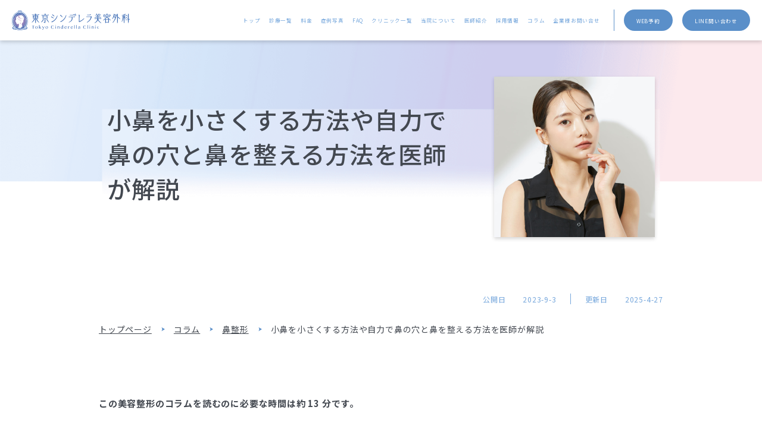

--- FILE ---
content_type: text/html; charset=UTF-8
request_url: https://tokyo-cinderella.jp/column/nose_column/kobana_oneself_care/
body_size: 29563
content:
<!DOCTYPE html>
<html lang="ja">

<head><meta charset="UTF-8" /><script>if(navigator.userAgent.match(/MSIE|Internet Explorer/i)||navigator.userAgent.match(/Trident\/7\..*?rv:11/i)){var href=document.location.href;if(!href.match(/[?&]nowprocket/)){if(href.indexOf("?")==-1){if(href.indexOf("#")==-1){document.location.href=href+"?nowprocket=1"}else{document.location.href=href.replace("#","?nowprocket=1#")}}else{if(href.indexOf("#")==-1){document.location.href=href+"&nowprocket=1"}else{document.location.href=href.replace("#","&nowprocket=1#")}}}}</script><script>class RocketLazyLoadScripts{constructor(){this.triggerEvents=["keydown","mousedown","mousemove","touchmove","touchstart","touchend","wheel"],this.userEventHandler=this._triggerListener.bind(this),this.touchStartHandler=this._onTouchStart.bind(this),this.touchMoveHandler=this._onTouchMove.bind(this),this.touchEndHandler=this._onTouchEnd.bind(this),this.clickHandler=this._onClick.bind(this),this.interceptedClicks=[],window.addEventListener("pageshow",e=>{this.persisted=e.persisted}),window.addEventListener("DOMContentLoaded",()=>{this._preconnect3rdParties()}),this.delayedScripts={normal:[],async:[],defer:[]},this.trash=[],this.allJQueries=[]}_addUserInteractionListener(e){if(document.hidden){e._triggerListener();return}this.triggerEvents.forEach(t=>window.addEventListener(t,e.userEventHandler,{passive:!0})),window.addEventListener("touchstart",e.touchStartHandler,{passive:!0}),window.addEventListener("mousedown",e.touchStartHandler),document.addEventListener("visibilitychange",e.userEventHandler)}_removeUserInteractionListener(){this.triggerEvents.forEach(e=>window.removeEventListener(e,this.userEventHandler,{passive:!0})),document.removeEventListener("visibilitychange",this.userEventHandler)}_onTouchStart(e){"HTML"!==e.target.tagName&&(window.addEventListener("touchend",this.touchEndHandler),window.addEventListener("mouseup",this.touchEndHandler),window.addEventListener("touchmove",this.touchMoveHandler,{passive:!0}),window.addEventListener("mousemove",this.touchMoveHandler),e.target.addEventListener("click",this.clickHandler),this._renameDOMAttribute(e.target,"onclick","rocket-onclick"),this._pendingClickStarted())}_onTouchMove(e){window.removeEventListener("touchend",this.touchEndHandler),window.removeEventListener("mouseup",this.touchEndHandler),window.removeEventListener("touchmove",this.touchMoveHandler,{passive:!0}),window.removeEventListener("mousemove",this.touchMoveHandler),e.target.removeEventListener("click",this.clickHandler),this._renameDOMAttribute(e.target,"rocket-onclick","onclick"),this._pendingClickFinished()}_onTouchEnd(e){window.removeEventListener("touchend",this.touchEndHandler),window.removeEventListener("mouseup",this.touchEndHandler),window.removeEventListener("touchmove",this.touchMoveHandler,{passive:!0}),window.removeEventListener("mousemove",this.touchMoveHandler)}_onClick(e){e.target.removeEventListener("click",this.clickHandler),this._renameDOMAttribute(e.target,"rocket-onclick","onclick"),this.interceptedClicks.push(e),e.preventDefault(),e.stopPropagation(),e.stopImmediatePropagation(),this._pendingClickFinished()}_replayClicks(){window.removeEventListener("touchstart",this.touchStartHandler,{passive:!0}),window.removeEventListener("mousedown",this.touchStartHandler),this.interceptedClicks.forEach(e=>{e.target.dispatchEvent(new MouseEvent("click",{view:e.view,bubbles:!0,cancelable:!0}))})}_waitForPendingClicks(){return new Promise(e=>{this._isClickPending?this._pendingClickFinished=e:e()})}_pendingClickStarted(){this._isClickPending=!0}_pendingClickFinished(){this._isClickPending=!1}_renameDOMAttribute(e,t,i){e.hasAttribute&&e.hasAttribute(t)&&(event.target.setAttribute(i,event.target.getAttribute(t)),event.target.removeAttribute(t))}_triggerListener(){this._removeUserInteractionListener(this),"loading"===document.readyState?document.addEventListener("DOMContentLoaded",this._loadEverythingNow.bind(this)):this._loadEverythingNow()}_preconnect3rdParties(){let e=[];document.querySelectorAll("script[type=rocketlazyloadscript]").forEach(t=>{if(t.hasAttribute("src")){let i=new URL(t.src).origin;i!==location.origin&&e.push({src:i,crossOrigin:t.crossOrigin||"module"===t.getAttribute("data-rocket-type")})}}),e=[...new Map(e.map(e=>[JSON.stringify(e),e])).values()],this._batchInjectResourceHints(e,"preconnect")}async _loadEverythingNow(){this.lastBreath=Date.now(),this._delayEventListeners(this),this._delayJQueryReady(this),this._handleDocumentWrite(),this._registerAllDelayedScripts(),this._preloadAllScripts(),await this._loadScriptsFromList(this.delayedScripts.normal),await this._loadScriptsFromList(this.delayedScripts.defer),await this._loadScriptsFromList(this.delayedScripts.async);try{await this._triggerDOMContentLoaded(),await this._triggerWindowLoad()}catch(e){console.error(e)}window.dispatchEvent(new Event("rocket-allScriptsLoaded")),this._waitForPendingClicks().then(()=>{this._replayClicks()}),this._emptyTrash()}_registerAllDelayedScripts(){document.querySelectorAll("script[type=rocketlazyloadscript]").forEach(e=>{e.hasAttribute("data-rocket-src")?e.hasAttribute("async")&&!1!==e.async?this.delayedScripts.async.push(e):e.hasAttribute("defer")&&!1!==e.defer||"module"===e.getAttribute("data-rocket-type")?this.delayedScripts.defer.push(e):this.delayedScripts.normal.push(e):this.delayedScripts.normal.push(e)})}async _transformScript(e){return await this._littleBreath(),new Promise(t=>{function i(){e.setAttribute("data-rocket-status","executed"),t()}function r(){e.setAttribute("data-rocket-status","failed"),t()}try{let n=e.getAttribute("data-rocket-type"),s=e.getAttribute("data-rocket-src");if(n?(e.type=n,e.removeAttribute("data-rocket-type")):e.removeAttribute("type"),e.addEventListener("load",i),e.addEventListener("error",r),s)e.src=s,e.removeAttribute("data-rocket-src");else if(navigator.userAgent.indexOf("Firefox/")>0){var a=document.createElement("script");[...e.attributes].forEach(e=>{"type"!==e.nodeName&&a.setAttribute("data-rocket-type"===e.nodeName?"type":e.nodeName,e.nodeValue)}),a.text=e.text,e.parentNode.replaceChild(a,e),i()}else e.src="data:text/javascript;base64,"+window.btoa(unescape(encodeURIComponent(e.text)))}catch(o){r()}})}async _loadScriptsFromList(e){let t=e.shift();return t&&t.isConnected?(await this._transformScript(t),this._loadScriptsFromList(e)):Promise.resolve()}_preloadAllScripts(){this._batchInjectResourceHints([...this.delayedScripts.normal,...this.delayedScripts.defer,...this.delayedScripts.async],"preload")}_batchInjectResourceHints(e,t){var i=document.createDocumentFragment();e.forEach(e=>{let r=e.getAttribute&&e.getAttribute("data-rocket-src")||e.src;if(r){let n=document.createElement("link");n.href=r,n.rel=t,"preconnect"!==t&&(n.as="script"),e.getAttribute&&"module"===e.getAttribute("data-rocket-type")&&(n.crossOrigin=!0),e.crossOrigin&&(n.crossOrigin=e.crossOrigin),e.integrity&&(n.integrity=e.integrity),i.appendChild(n),this.trash.push(n)}}),document.head.appendChild(i)}_delayEventListeners(e){let t={};function i(e,i){!function e(i){!t[i]&&(t[i]={originalFunctions:{add:i.addEventListener,remove:i.removeEventListener},eventsToRewrite:[]},i.addEventListener=function(){arguments[0]=r(arguments[0]),t[i].originalFunctions.add.apply(i,arguments)},i.removeEventListener=function(){arguments[0]=r(arguments[0]),t[i].originalFunctions.remove.apply(i,arguments)});function r(e){return t[i].eventsToRewrite.indexOf(e)>=0?"rocket-"+e:e}}(e),t[e].eventsToRewrite.push(i)}function r(e,t){let i=e[t];Object.defineProperty(e,t,{get:()=>i||function(){},set(r){e["rocket"+t]=i=r}})}i(document,"DOMContentLoaded"),i(window,"DOMContentLoaded"),i(window,"load"),i(window,"pageshow"),i(document,"readystatechange"),r(document,"onreadystatechange"),r(window,"onload"),r(window,"onpageshow")}_delayJQueryReady(e){let t;function i(i){if(i&&i.fn&&!e.allJQueries.includes(i)){i.fn.ready=i.fn.init.prototype.ready=function(t){return e.domReadyFired?t.bind(document)(i):document.addEventListener("rocket-DOMContentLoaded",()=>t.bind(document)(i)),i([])};let r=i.fn.on;i.fn.on=i.fn.init.prototype.on=function(){if(this[0]===window){function e(e){return e.split(" ").map(e=>"load"===e||0===e.indexOf("load.")?"rocket-jquery-load":e).join(" ")}"string"==typeof arguments[0]||arguments[0]instanceof String?arguments[0]=e(arguments[0]):"object"==typeof arguments[0]&&Object.keys(arguments[0]).forEach(t=>{delete Object.assign(arguments[0],{[e(t)]:arguments[0][t]})[t]})}return r.apply(this,arguments),this},e.allJQueries.push(i)}t=i}i(window.jQuery),Object.defineProperty(window,"jQuery",{get:()=>t,set(e){i(e)}})}async _triggerDOMContentLoaded(){this.domReadyFired=!0,await this._littleBreath(),document.dispatchEvent(new Event("rocket-DOMContentLoaded")),await this._littleBreath(),window.dispatchEvent(new Event("rocket-DOMContentLoaded")),await this._littleBreath(),document.dispatchEvent(new Event("rocket-readystatechange")),await this._littleBreath(),document.rocketonreadystatechange&&document.rocketonreadystatechange()}async _triggerWindowLoad(){await this._littleBreath(),window.dispatchEvent(new Event("rocket-load")),await this._littleBreath(),window.rocketonload&&window.rocketonload(),await this._littleBreath(),this.allJQueries.forEach(e=>e(window).trigger("rocket-jquery-load")),await this._littleBreath();let e=new Event("rocket-pageshow");e.persisted=this.persisted,window.dispatchEvent(e),await this._littleBreath(),window.rocketonpageshow&&window.rocketonpageshow({persisted:this.persisted})}_handleDocumentWrite(){let e=new Map;document.write=document.writeln=function(t){let i=document.currentScript;i||console.error("WPRocket unable to document.write this: "+t);let r=document.createRange(),n=i.parentElement,s=e.get(i);void 0===s&&(s=i.nextSibling,e.set(i,s));let a=document.createDocumentFragment();r.setStart(a,0),a.appendChild(r.createContextualFragment(t)),n.insertBefore(a,s)}}async _littleBreath(){Date.now()-this.lastBreath>45&&(await this._requestAnimFrame(),this.lastBreath=Date.now())}async _requestAnimFrame(){return document.hidden?new Promise(e=>setTimeout(e)):new Promise(e=>requestAnimationFrame(e))}_emptyTrash(){this.trash.forEach(e=>e.remove())}static run(){let e=new RocketLazyLoadScripts;e._addUserInteractionListener(e)}}RocketLazyLoadScripts.run();</script>
  <!-- Google Tag Manager -->
<script type="rocketlazyloadscript">(function(w,d,s,l,i){w[l]=w[l]||[];w[l].push({'gtm.start':
new Date().getTime(),event:'gtm.js'});var f=d.getElementsByTagName(s)[0],
j=d.createElement(s),dl=l!='dataLayer'?'&l='+l:'';j.async=true;j.src=
'https://www.googletagmanager.com/gtm.js?id='+i+dl;f.parentNode.insertBefore(j,f);
})(window,document,'script','dataLayer','GTM-KK64MQJ');</script>
<!-- End Google Tag Manager -->


<meta name="viewport" content="width=device-width, initial-scale=1.0" />
<meta name="format-detection" content="telephone=no" />


<meta name='robots' content='index, follow, max-image-preview:large, max-snippet:-1, max-video-preview:-1' />

	<!-- This site is optimized with the Yoast SEO plugin v19.14 - https://yoast.com/wordpress/plugins/seo/ -->
	<title>小鼻を小さくする方法や自力で鼻の穴と鼻を整える方法を医師が解説｜美容整形は東京シンデレラ美容外科 新宿/池袋/大宮</title>
	<meta name="description" content="このコラム記事では、小鼻を小さくする方法や自力で鼻の穴と鼻を整える方法を美容外科医が詳しく解説しております。小鼻縮小をお考えの方は、東京シンデレラ美容外科までご相談ください。" />
	<link rel="canonical" href="https://tokyo-cinderella.jp/column/nose_column/kobana_oneself_care/" />
	<meta property="og:locale" content="ja_JP" />
	<meta property="og:type" content="article" />
	<meta property="og:title" content="小鼻を小さくする方法や自力で鼻の穴と鼻を整える方法を医師が解説｜美容整形は東京シンデレラ美容外科 新宿/池袋/大宮" />
	<meta property="og:description" content="このコラム記事では、小鼻を小さくする方法や自力で鼻の穴と鼻を整える方法を美容外科医が詳しく解説しております。小鼻縮小をお考えの方は、東京シンデレラ美容外科までご相談ください。" />
	<meta property="og:url" content="https://tokyo-cinderella.jp/column/nose_column/kobana_oneself_care/" />
	<meta property="og:site_name" content="新宿・池袋・大宮・横浜で人気の美容整形は東京シンデレラ美容外科" />
	<meta property="article:modified_time" content="2025-04-26T15:47:37+00:00" />
	<meta property="og:image" content="https://tokyo-cinderella.jp/wp-content/uploads/2025/07/4a332f05ade4ac7bb3c46c472cb5eac8.jpg" />
	<meta property="og:image:width" content="1080" />
	<meta property="og:image:height" content="1080" />
	<meta property="og:image:type" content="image/jpeg" />
	<meta name="twitter:card" content="summary_large_image" />
	<meta name="twitter:label1" content="推定読み取り時間" />
	<meta name="twitter:data1" content="14分" />
	<script type="application/ld+json" class="yoast-schema-graph">{"@context":"https://schema.org","@graph":[{"@type":"WebPage","@id":"https://tokyo-cinderella.jp/column/nose_column/kobana_oneself_care/","url":"https://tokyo-cinderella.jp/column/nose_column/kobana_oneself_care/","name":"小鼻を小さくする方法や自力で鼻の穴と鼻を整える方法を医師が解説｜美容整形は東京シンデレラ美容外科 新宿/池袋/大宮","isPartOf":{"@id":"https://tokyo-cinderella.jp/#website"},"primaryImageOfPage":{"@id":"https://tokyo-cinderella.jp/column/nose_column/kobana_oneself_care/#primaryimage"},"image":{"@id":"https://tokyo-cinderella.jp/column/nose_column/kobana_oneself_care/#primaryimage"},"thumbnailUrl":"https://tokyo-cinderella.jp/wp-content/uploads/2023/08/ecc19edb7d5ff3b51268089e984154f5.jpg","datePublished":"2023-09-03T09:27:15+00:00","dateModified":"2025-04-26T15:47:37+00:00","description":"このコラム記事では、小鼻を小さくする方法や自力で鼻の穴と鼻を整える方法を美容外科医が詳しく解説しております。小鼻縮小をお考えの方は、東京シンデレラ美容外科までご相談ください。","breadcrumb":{"@id":"https://tokyo-cinderella.jp/column/nose_column/kobana_oneself_care/#breadcrumb"},"inLanguage":"ja","potentialAction":[{"@type":"ReadAction","target":["https://tokyo-cinderella.jp/column/nose_column/kobana_oneself_care/"]}]},{"@type":"ImageObject","inLanguage":"ja","@id":"https://tokyo-cinderella.jp/column/nose_column/kobana_oneself_care/#primaryimage","url":"https://tokyo-cinderella.jp/wp-content/uploads/2023/08/ecc19edb7d5ff3b51268089e984154f5.jpg","contentUrl":"https://tokyo-cinderella.jp/wp-content/uploads/2023/08/ecc19edb7d5ff3b51268089e984154f5.jpg","width":1080,"height":1080,"caption":"小鼻縮小を受けた女性"},{"@type":"BreadcrumbList","@id":"https://tokyo-cinderella.jp/column/nose_column/kobana_oneself_care/#breadcrumb","itemListElement":[{"@type":"ListItem","position":1,"name":"ホーム","item":"https://tokyo-cinderella.jp/"},{"@type":"ListItem","position":2,"name":"コラム","item":"https://tokyo-cinderella.jp/column/"},{"@type":"ListItem","position":3,"name":"小鼻を小さくする方法や自力で鼻の穴と鼻を整える方法を医師が解説"}]},{"@type":"WebSite","@id":"https://tokyo-cinderella.jp/#website","url":"https://tokyo-cinderella.jp/","name":"新宿・池袋・大宮・横浜で人気の美容整形は東京シンデレラ美容外科","description":"","publisher":{"@id":"https://tokyo-cinderella.jp/#organization"},"potentialAction":[{"@type":"SearchAction","target":{"@type":"EntryPoint","urlTemplate":"https://tokyo-cinderella.jp/?s={search_term_string}"},"query-input":"required name=search_term_string"}],"inLanguage":"ja"},{"@type":"Organization","@id":"https://tokyo-cinderella.jp/#organization","name":"新宿・池袋・大宮・横浜で人気の美容整形は東京シンデレラ美容外科","url":"https://tokyo-cinderella.jp/","logo":{"@type":"ImageObject","inLanguage":"ja","@id":"https://tokyo-cinderella.jp/#/schema/logo/image/","url":"https://tokyo-cinderella.jp/wp-content/uploads/2025/07/4a332f05ade4ac7bb3c46c472cb5eac8.jpg","contentUrl":"https://tokyo-cinderella.jp/wp-content/uploads/2025/07/4a332f05ade4ac7bb3c46c472cb5eac8.jpg","width":1000,"height":667,"caption":"新宿・池袋・大宮・横浜で人気の美容整形は東京シンデレラ美容外科"},"image":{"@id":"https://tokyo-cinderella.jp/#/schema/logo/image/"}}]}</script>
	<!-- / Yoast SEO plugin. -->


<link rel='dns-prefetch' href='//maps.googleapis.com' />
<link rel='dns-prefetch' href='//maps.gstatic.com' />
<link rel='dns-prefetch' href='//fonts.googleapis.com' />
<link rel='dns-prefetch' href='//fonts.gstatic.com' />
<link rel='dns-prefetch' href='//ajax.googleapis.com' />
<link rel='dns-prefetch' href='//apis.google.com' />
<link rel='dns-prefetch' href='//google-analytics.com' />
<link rel='dns-prefetch' href='//www.google-analytics.com' />
<link rel='dns-prefetch' href='//ssl.google-analytics.com' />
<link rel='dns-prefetch' href='//youtube.com' />
<link rel='dns-prefetch' href='//api.pinterest.com' />
<link rel='dns-prefetch' href='//cdnjs.cloudflare.com' />
<link rel='dns-prefetch' href='//connect.facebook.net' />
<link rel='dns-prefetch' href='//platform.twitter.com' />
<link rel='dns-prefetch' href='//syndication.twitter.com' />
<link rel='dns-prefetch' href='//platform.instagram.com' />
<link rel='dns-prefetch' href='//disqus.com' />
<link rel='dns-prefetch' href='//sitename.disqus.com' />
<link rel='dns-prefetch' href='//s7.addthis.com' />
<link rel='dns-prefetch' href='//platform.linkedin.com' />
<link rel='dns-prefetch' href='//w.sharethis.com' />
<link rel='dns-prefetch' href='//i0.wp.com' />
<link rel='dns-prefetch' href='//i1.wp.com' />
<link rel='dns-prefetch' href='//i2.wp.com' />
<link rel='dns-prefetch' href='//stats.wp.com' />
<link rel='dns-prefetch' href='//pixel.wp.com' />
<link rel='dns-prefetch' href='//s.gravatar.com' />
<link rel='dns-prefetch' href='//0.gravatar.com' />
<link rel='dns-prefetch' href='//2.gravatar.com' />
<link rel='dns-prefetch' href='//1.gravatar.com' />

<style type="text/css">
img.wp-smiley,
img.emoji {
	display: inline !important;
	border: none !important;
	box-shadow: none !important;
	height: 1em !important;
	width: 1em !important;
	margin: 0 0.07em !important;
	vertical-align: -0.1em !important;
	background: none !important;
	padding: 0 !important;
}
</style>
	<link rel='stylesheet' id='wp-block-library-css'  href='https://tokyo-cinderella.jp/wp-includes/css/dist/block-library/style.min.css?ver=1768205065' type='text/css' media='all' />
<style id='wp-block-library-theme-inline-css' type='text/css'>
.wp-block-audio figcaption{color:#555;font-size:13px;text-align:center}.is-dark-theme .wp-block-audio figcaption{color:hsla(0,0%,100%,.65)}.wp-block-code{border:1px solid #ccc;border-radius:4px;font-family:Menlo,Consolas,monaco,monospace;padding:.8em 1em}.wp-block-embed figcaption{color:#555;font-size:13px;text-align:center}.is-dark-theme .wp-block-embed figcaption{color:hsla(0,0%,100%,.65)}.blocks-gallery-caption{color:#555;font-size:13px;text-align:center}.is-dark-theme .blocks-gallery-caption{color:hsla(0,0%,100%,.65)}.wp-block-image figcaption{color:#555;font-size:13px;text-align:center}.is-dark-theme .wp-block-image figcaption{color:hsla(0,0%,100%,.65)}.wp-block-pullquote{border-top:4px solid;border-bottom:4px solid;margin-bottom:1.75em;color:currentColor}.wp-block-pullquote__citation,.wp-block-pullquote cite,.wp-block-pullquote footer{color:currentColor;text-transform:uppercase;font-size:.8125em;font-style:normal}.wp-block-quote{border-left:.25em solid;margin:0 0 1.75em;padding-left:1em}.wp-block-quote cite,.wp-block-quote footer{color:currentColor;font-size:.8125em;position:relative;font-style:normal}.wp-block-quote.has-text-align-right{border-left:none;border-right:.25em solid;padding-left:0;padding-right:1em}.wp-block-quote.has-text-align-center{border:none;padding-left:0}.wp-block-quote.is-large,.wp-block-quote.is-style-large,.wp-block-quote.is-style-plain{border:none}.wp-block-search .wp-block-search__label{font-weight:700}:where(.wp-block-group.has-background){padding:1.25em 2.375em}.wp-block-separator.has-css-opacity{opacity:.4}.wp-block-separator{border:none;border-bottom:2px solid;margin-left:auto;margin-right:auto}.wp-block-separator.has-alpha-channel-opacity{opacity:1}.wp-block-separator:not(.is-style-wide):not(.is-style-dots){width:100px}.wp-block-separator.has-background:not(.is-style-dots){border-bottom:none;height:1px}.wp-block-separator.has-background:not(.is-style-wide):not(.is-style-dots){height:2px}.wp-block-table thead{border-bottom:3px solid}.wp-block-table tfoot{border-top:3px solid}.wp-block-table td,.wp-block-table th{padding:.5em;border:1px solid;word-break:normal}.wp-block-table figcaption{color:#555;font-size:13px;text-align:center}.is-dark-theme .wp-block-table figcaption{color:hsla(0,0%,100%,.65)}.wp-block-video figcaption{color:#555;font-size:13px;text-align:center}.is-dark-theme .wp-block-video figcaption{color:hsla(0,0%,100%,.65)}.wp-block-template-part.has-background{padding:1.25em 2.375em;margin-top:0;margin-bottom:0}
</style>
<style id='global-styles-inline-css' type='text/css'>
body{--wp--preset--color--black: #000000;--wp--preset--color--cyan-bluish-gray: #abb8c3;--wp--preset--color--white: #ffffff;--wp--preset--color--pale-pink: #f78da7;--wp--preset--color--vivid-red: #cf2e2e;--wp--preset--color--luminous-vivid-orange: #ff6900;--wp--preset--color--luminous-vivid-amber: #fcb900;--wp--preset--color--light-green-cyan: #7bdcb5;--wp--preset--color--vivid-green-cyan: #00d084;--wp--preset--color--pale-cyan-blue: #8ed1fc;--wp--preset--color--vivid-cyan-blue: #0693e3;--wp--preset--color--vivid-purple: #9b51e0;--wp--preset--gradient--vivid-cyan-blue-to-vivid-purple: linear-gradient(135deg,rgba(6,147,227,1) 0%,rgb(155,81,224) 100%);--wp--preset--gradient--light-green-cyan-to-vivid-green-cyan: linear-gradient(135deg,rgb(122,220,180) 0%,rgb(0,208,130) 100%);--wp--preset--gradient--luminous-vivid-amber-to-luminous-vivid-orange: linear-gradient(135deg,rgba(252,185,0,1) 0%,rgba(255,105,0,1) 100%);--wp--preset--gradient--luminous-vivid-orange-to-vivid-red: linear-gradient(135deg,rgba(255,105,0,1) 0%,rgb(207,46,46) 100%);--wp--preset--gradient--very-light-gray-to-cyan-bluish-gray: linear-gradient(135deg,rgb(238,238,238) 0%,rgb(169,184,195) 100%);--wp--preset--gradient--cool-to-warm-spectrum: linear-gradient(135deg,rgb(74,234,220) 0%,rgb(151,120,209) 20%,rgb(207,42,186) 40%,rgb(238,44,130) 60%,rgb(251,105,98) 80%,rgb(254,248,76) 100%);--wp--preset--gradient--blush-light-purple: linear-gradient(135deg,rgb(255,206,236) 0%,rgb(152,150,240) 100%);--wp--preset--gradient--blush-bordeaux: linear-gradient(135deg,rgb(254,205,165) 0%,rgb(254,45,45) 50%,rgb(107,0,62) 100%);--wp--preset--gradient--luminous-dusk: linear-gradient(135deg,rgb(255,203,112) 0%,rgb(199,81,192) 50%,rgb(65,88,208) 100%);--wp--preset--gradient--pale-ocean: linear-gradient(135deg,rgb(255,245,203) 0%,rgb(182,227,212) 50%,rgb(51,167,181) 100%);--wp--preset--gradient--electric-grass: linear-gradient(135deg,rgb(202,248,128) 0%,rgb(113,206,126) 100%);--wp--preset--gradient--midnight: linear-gradient(135deg,rgb(2,3,129) 0%,rgb(40,116,252) 100%);--wp--preset--duotone--dark-grayscale: url('#wp-duotone-dark-grayscale');--wp--preset--duotone--grayscale: url('#wp-duotone-grayscale');--wp--preset--duotone--purple-yellow: url('#wp-duotone-purple-yellow');--wp--preset--duotone--blue-red: url('#wp-duotone-blue-red');--wp--preset--duotone--midnight: url('#wp-duotone-midnight');--wp--preset--duotone--magenta-yellow: url('#wp-duotone-magenta-yellow');--wp--preset--duotone--purple-green: url('#wp-duotone-purple-green');--wp--preset--duotone--blue-orange: url('#wp-duotone-blue-orange');--wp--preset--font-size--small: 13px;--wp--preset--font-size--medium: 20px;--wp--preset--font-size--large: 36px;--wp--preset--font-size--x-large: 42px;}.has-black-color{color: var(--wp--preset--color--black) !important;}.has-cyan-bluish-gray-color{color: var(--wp--preset--color--cyan-bluish-gray) !important;}.has-white-color{color: var(--wp--preset--color--white) !important;}.has-pale-pink-color{color: var(--wp--preset--color--pale-pink) !important;}.has-vivid-red-color{color: var(--wp--preset--color--vivid-red) !important;}.has-luminous-vivid-orange-color{color: var(--wp--preset--color--luminous-vivid-orange) !important;}.has-luminous-vivid-amber-color{color: var(--wp--preset--color--luminous-vivid-amber) !important;}.has-light-green-cyan-color{color: var(--wp--preset--color--light-green-cyan) !important;}.has-vivid-green-cyan-color{color: var(--wp--preset--color--vivid-green-cyan) !important;}.has-pale-cyan-blue-color{color: var(--wp--preset--color--pale-cyan-blue) !important;}.has-vivid-cyan-blue-color{color: var(--wp--preset--color--vivid-cyan-blue) !important;}.has-vivid-purple-color{color: var(--wp--preset--color--vivid-purple) !important;}.has-black-background-color{background-color: var(--wp--preset--color--black) !important;}.has-cyan-bluish-gray-background-color{background-color: var(--wp--preset--color--cyan-bluish-gray) !important;}.has-white-background-color{background-color: var(--wp--preset--color--white) !important;}.has-pale-pink-background-color{background-color: var(--wp--preset--color--pale-pink) !important;}.has-vivid-red-background-color{background-color: var(--wp--preset--color--vivid-red) !important;}.has-luminous-vivid-orange-background-color{background-color: var(--wp--preset--color--luminous-vivid-orange) !important;}.has-luminous-vivid-amber-background-color{background-color: var(--wp--preset--color--luminous-vivid-amber) !important;}.has-light-green-cyan-background-color{background-color: var(--wp--preset--color--light-green-cyan) !important;}.has-vivid-green-cyan-background-color{background-color: var(--wp--preset--color--vivid-green-cyan) !important;}.has-pale-cyan-blue-background-color{background-color: var(--wp--preset--color--pale-cyan-blue) !important;}.has-vivid-cyan-blue-background-color{background-color: var(--wp--preset--color--vivid-cyan-blue) !important;}.has-vivid-purple-background-color{background-color: var(--wp--preset--color--vivid-purple) !important;}.has-black-border-color{border-color: var(--wp--preset--color--black) !important;}.has-cyan-bluish-gray-border-color{border-color: var(--wp--preset--color--cyan-bluish-gray) !important;}.has-white-border-color{border-color: var(--wp--preset--color--white) !important;}.has-pale-pink-border-color{border-color: var(--wp--preset--color--pale-pink) !important;}.has-vivid-red-border-color{border-color: var(--wp--preset--color--vivid-red) !important;}.has-luminous-vivid-orange-border-color{border-color: var(--wp--preset--color--luminous-vivid-orange) !important;}.has-luminous-vivid-amber-border-color{border-color: var(--wp--preset--color--luminous-vivid-amber) !important;}.has-light-green-cyan-border-color{border-color: var(--wp--preset--color--light-green-cyan) !important;}.has-vivid-green-cyan-border-color{border-color: var(--wp--preset--color--vivid-green-cyan) !important;}.has-pale-cyan-blue-border-color{border-color: var(--wp--preset--color--pale-cyan-blue) !important;}.has-vivid-cyan-blue-border-color{border-color: var(--wp--preset--color--vivid-cyan-blue) !important;}.has-vivid-purple-border-color{border-color: var(--wp--preset--color--vivid-purple) !important;}.has-vivid-cyan-blue-to-vivid-purple-gradient-background{background: var(--wp--preset--gradient--vivid-cyan-blue-to-vivid-purple) !important;}.has-light-green-cyan-to-vivid-green-cyan-gradient-background{background: var(--wp--preset--gradient--light-green-cyan-to-vivid-green-cyan) !important;}.has-luminous-vivid-amber-to-luminous-vivid-orange-gradient-background{background: var(--wp--preset--gradient--luminous-vivid-amber-to-luminous-vivid-orange) !important;}.has-luminous-vivid-orange-to-vivid-red-gradient-background{background: var(--wp--preset--gradient--luminous-vivid-orange-to-vivid-red) !important;}.has-very-light-gray-to-cyan-bluish-gray-gradient-background{background: var(--wp--preset--gradient--very-light-gray-to-cyan-bluish-gray) !important;}.has-cool-to-warm-spectrum-gradient-background{background: var(--wp--preset--gradient--cool-to-warm-spectrum) !important;}.has-blush-light-purple-gradient-background{background: var(--wp--preset--gradient--blush-light-purple) !important;}.has-blush-bordeaux-gradient-background{background: var(--wp--preset--gradient--blush-bordeaux) !important;}.has-luminous-dusk-gradient-background{background: var(--wp--preset--gradient--luminous-dusk) !important;}.has-pale-ocean-gradient-background{background: var(--wp--preset--gradient--pale-ocean) !important;}.has-electric-grass-gradient-background{background: var(--wp--preset--gradient--electric-grass) !important;}.has-midnight-gradient-background{background: var(--wp--preset--gradient--midnight) !important;}.has-small-font-size{font-size: var(--wp--preset--font-size--small) !important;}.has-medium-font-size{font-size: var(--wp--preset--font-size--medium) !important;}.has-large-font-size{font-size: var(--wp--preset--font-size--large) !important;}.has-x-large-font-size{font-size: var(--wp--preset--font-size--x-large) !important;}
</style>
<link rel='stylesheet' id='ez-toc-css'  href='https://tokyo-cinderella.jp/wp-content/plugins/easy-table-of-contents/assets/css/screen.min.css?ver=2.0.46' type='text/css' media='all' />
<style id='ez-toc-inline-css' type='text/css'>
div#ez-toc-container p.ez-toc-title {font-size: 120%;}div#ez-toc-container p.ez-toc-title {font-weight: 500;}div#ez-toc-container ul li {font-size: 95%;}div#ez-toc-container nav ul ul li ul li {font-size: 90%!important;}
</style>
<link data-minify="1" rel='stylesheet' id='main-css-css'  href='https://tokyo-cinderella.jp/wp-content/cache/min/1/wp-content/themes/tokyo-cinderella/assets/css/style.css?ver=1767431168' type='text/css' media='all' />
<link data-minify="1" rel='stylesheet' id='custom-css-css'  href='https://tokyo-cinderella.jp/wp-content/cache/min/1/wp-content/themes/tokyo-cinderella/assets/css/custom.css?ver=1767431168' type='text/css' media='all' />
<script type="rocketlazyloadscript" data-rocket-type='text/javascript' data-rocket-src='https://tokyo-cinderella.jp/wp-includes/js/jquery/jquery.min.js?ver=3.6.0' id='jquery-core-js' defer></script>
<script type="rocketlazyloadscript" data-rocket-type='text/javascript' data-rocket-src='https://tokyo-cinderella.jp/wp-includes/js/jquery/jquery-migrate.min.js?ver=3.3.2' id='jquery-migrate-js' defer></script>
<script type="rocketlazyloadscript" data-rocket-type='text/javascript' id='ez-toc-scroll-scriptjs-js-after'>window.addEventListener('DOMContentLoaded', function() {
jQuery(document).ready(function(){document.querySelectorAll(".ez-toc-section").forEach(t=>{t.setAttribute("ez-toc-data-id","#"+decodeURI(t.getAttribute("id")))}),jQuery("a.ez-toc-link").click(function(){let t=jQuery(this).attr("href"),e=jQuery("#wpadminbar"),i=0;80>30&&(i=80),e.length&&(i+=e.height()),jQuery('[ez-toc-data-id="'+decodeURI(t)+'"]').length>0&&(i=jQuery('[ez-toc-data-id="'+decodeURI(t)+'"]').offset().top-i),jQuery("html, body").animate({scrollTop:i},500)})});
});</script>
<link rel="https://api.w.org/" href="https://tokyo-cinderella.jp/wp-json/" /><link rel="alternate" type="application/json" href="https://tokyo-cinderella.jp/wp-json/wp/v2/column/8535" /><link rel="EditURI" type="application/rsd+xml" title="RSD" href="https://tokyo-cinderella.jp/xmlrpc.php?rsd" />
<link rel="wlwmanifest" type="application/wlwmanifest+xml" href="https://tokyo-cinderella.jp/wp-includes/wlwmanifest.xml" /> 
<link rel='shortlink' href='https://tokyo-cinderella.jp/?p=8535' />
<link rel="alternate" type="application/json+oembed" href="https://tokyo-cinderella.jp/wp-json/oembed/1.0/embed?url=https%3A%2F%2Ftokyo-cinderella.jp%2Fcolumn%2Fnose_column%2Fkobana_oneself_care%2F" />
<link rel="alternate" type="text/xml+oembed" href="https://tokyo-cinderella.jp/wp-json/oembed/1.0/embed?url=https%3A%2F%2Ftokyo-cinderella.jp%2Fcolumn%2Fnose_column%2Fkobana_oneself_care%2F&#038;format=xml" />
<!-- Analytics by WP Statistics v13.2.15 - https://wp-statistics.com/ -->
<noscript><style>.lazyload[data-src]{display:none !important;}</style></noscript><style>.lazyload{background-image:none !important;}.lazyload:before{background-image:none !important;}</style><style>.wp-block-gallery.is-cropped .blocks-gallery-item picture{height:100%;width:100%;}</style><style type="text/css">.broken_link, a.broken_link {
	text-decoration: line-through;
}</style><meta name="redi-version" content="1.2.6" /><link rel="icon" href="https://tokyo-cinderella.jp/wp-content/uploads/2022/10/cropped-favicon-202210-32x32.png" sizes="32x32" />
<link rel="icon" href="https://tokyo-cinderella.jp/wp-content/uploads/2022/10/cropped-favicon-202210-192x192.png" sizes="192x192" />
<link rel="apple-touch-icon" href="https://tokyo-cinderella.jp/wp-content/uploads/2022/10/cropped-favicon-202210-180x180.png" />
<meta name="msapplication-TileImage" content="https://tokyo-cinderella.jp/wp-content/uploads/2022/10/cropped-favicon-202210-270x270.png" />
		<style type="text/css" id="wp-custom-css">
			.wp-block-image figcaption {
    text-align: left;
}


.wp-block-image figcaption {
    text-align: left;
    margin-left: 0px; /* 左側の余白調整 */
}

.wp-btn_column3 a {
    width: 100%;
    border-radius: 10.1333333333vw;
    display: inline-block;
    border: #fff solid 0.8vw;
    -webkit-box-shadow: 0px 0.2666666667vw 1.6vw rgba(0, 0, 0, 0.12);
    box-shadow: 0px 0.2666666667vw 1.6vw rgba(0, 0, 0, 0.12);
    font-size: 4.2666666667vw;
    line-height: 1.5;
    color: #fff;
    padding: 4vw;
    position: relative;
    background: #8EAAD4;
    text-align: center;
    width: 100%;
}

/* スマートフォン（幅600px以下）の場合にフォントサイズを45%に変更 */
@media screen and (max-width: 600px) {
.wp-block-image figcaption {
        font-size: 40%;
    }
}




/* PC 64em以上 */
@media screen and (min-width: 64em) {
    .wp-btn_column3 a {
        width: 20.5rem;
        border-radius: 3.85rem;
        -webkit-box-shadow: 0px 1px 6px rgba(0, 0, 0, 0.12);
        box-shadow: 0px 1px 6px rgba(0, 0, 0, 0.12);
        font-size: 1.9rem;
        line-height: 1.4210526316;
        padding: 2.4rem;
        border: #fff solid 3px;
    }
}		</style>
		<noscript><style id="rocket-lazyload-nojs-css">.rll-youtube-player, [data-lazy-src]{display:none !important;}</style></noscript>
</head>

<body class="column-template-default single single-column postid-8535 wp-embed-responsive">
<script data-cfasync="false" data-no-defer="1">var ewww_webp_supported=false;</script>

  <!-- headerContent -->
  <!-- Google Tag Manager (noscript) -->
<noscript><iframe src="https://www.googletagmanager.com/ns.html?id=GTM-KK64MQJ"
height="0" width="0" style="display:none;visibility:hidden"></iframe></noscript>
<!-- End Google Tag Manager (noscript) -->

<div class="stickyBtn vsp">
  <ul class="stickyBtn__list">
    <li class="stickyBtn__item stickyBtn__item--tel">
      <a href="https://tokyo-cinderella.jp/clinic_tel/" class="stickyBtn__link">
        <div class="stickyBtn__column">
          <img width="60" height="60" src="data:image/svg+xml,%3Csvg%20xmlns='http://www.w3.org/2000/svg'%20viewBox='0%200%2060%2060'%3E%3C/svg%3E" alt="電話予約" class="stickyBtn__icon" data-lazy-src="https://tokyo-cinderella.jp/wp-content/themes/tokyo-cinderella/assets/img/top/tel.png"><noscript><img width="60" height="60" src="https://tokyo-cinderella.jp/wp-content/themes/tokyo-cinderella/assets/img/top/tel.png" alt="電話予約" class="stickyBtn__icon"></noscript>
          <p class="text">お電話</p>
        </div>
        <!-- <p class="text time">24時間受付</p> -->
      </a>
    </li>
    <li class="stickyBtn__item stickyBtn__item--line">
      <a href="https://tokyo-cinderella.jp/clinic_line/" class="stickyBtn__link">
        <p class="coupon">クーポンget!</p>
        <div class="stickyBtn__column">
          <img width="60" height="60" src="data:image/svg+xml,%3Csvg%20xmlns='http://www.w3.org/2000/svg'%20viewBox='0%200%2060%2060'%3E%3C/svg%3E" alt="LINE予約" class="stickyBtn__icon" data-lazy-src="https://tokyo-cinderella.jp/wp-content/themes/tokyo-cinderella/assets/img/top/line.png"><noscript><img width="60" height="60" src="https://tokyo-cinderella.jp/wp-content/themes/tokyo-cinderella/assets/img/top/line.png" alt="LINE予約" class="stickyBtn__icon"></noscript>
          <p class="text">LINE問い合わせ</p>
        </div>
      </a>
    </li>
    <li class="stickyBtn__item stickyBtn__item--web">
      <a href="https://tokyo-cinderella.jp/clinic_reserve/" class="stickyBtn__link">
        <p class="easy">簡単予約</p>
        <div class="stickyBtn__column">
          <img width="60" height="60" src="data:image/svg+xml,%3Csvg%20xmlns='http://www.w3.org/2000/svg'%20viewBox='0%200%2060%2060'%3E%3C/svg%3E" alt="WEB予約" class="stickyBtn__icon" data-lazy-src="https://tokyo-cinderella.jp/wp-content/themes/tokyo-cinderella/assets/img/top/web.png"><noscript><img width="60" height="60" src="https://tokyo-cinderella.jp/wp-content/themes/tokyo-cinderella/assets/img/top/web.png" alt="WEB予約" class="stickyBtn__icon"></noscript>
          <p class="text">WEBでご予約</p>
        </div>
      </a>
    </li>
  </ul>
</div>

<!-- Header ------------------------------------>
<header class="l-header header">
  <div class="l-header__inner">

    <div class="header__logo">
      <a href="https://tokyo-cinderella.jp" class="header__link">
        <figure class="header__img">
          <img width="48" height="48" class="vsp" src="data:image/svg+xml,%3Csvg%20xmlns='http://www.w3.org/2000/svg'%20viewBox='0%200%2048%2048'%3E%3C/svg%3E" alt="東京シンデレラ美容外科 tokyo cinderella clinic" data-lazy-src="https://tokyo-cinderella.jp/wp-content/themes/tokyo-cinderella/assets/img/common/logo_sp.svg"><noscript><img width="48" height="48" class="vsp" src="https://tokyo-cinderella.jp/wp-content/themes/tokyo-cinderella/assets/img/common/logo_sp.svg" alt="東京シンデレラ美容外科 tokyo cinderella clinic"></noscript>
          <img width="479" height="82" class="vpc" src="data:image/svg+xml,%3Csvg%20xmlns='http://www.w3.org/2000/svg'%20viewBox='0%200%20479%2082'%3E%3C/svg%3E" alt="東京シンデレラ美容外科 tokyo cinderella clinic" data-lazy-src="https://tokyo-cinderella.jp/wp-content/themes/tokyo-cinderella/assets/img/common/logo.svg"><noscript><img width="479" height="82" class="vpc" src="https://tokyo-cinderella.jp/wp-content/themes/tokyo-cinderella/assets/img/common/logo.svg" alt="東京シンデレラ美容外科 tokyo cinderella clinic"></noscript>
        </figure>
      </a>
    </div>

    <nav class="header__nav nav vpc">
      <ul class="nav__list">
        <li class="nav__item">
          <a href="https://tokyo-cinderella.jp" class="nav__link">
            トップ
          </a>
        </li>
        <li class="nav__item">
          <a href="https://tokyo-cinderella.jp/menu/" class="nav__link">
            診療一覧
          </a>
        </li>
        <li class="nav__item">
          <a href="https://tokyo-cinderella.jp/price/" class="nav__link">
            料金
          </a>
        </li>
        <li class="nav__item">
          <a href="https://tokyo-cinderella.jp/photo/" class="nav__link">
            症例写真
          </a>
        </li>
        <li class="nav__item">
          <a href="https://tokyo-cinderella.jp/faq/" class="nav__link">
			  FAQ
          </a>
        </li>
        <li class="nav__item">
          <a href="https://tokyo-cinderella.jp/access/" class="nav__link">
            クリニック一覧
          </a>
        </li>
        <li class="nav__item">
          <a href="https://tokyo-cinderella.jp/about/" class="nav__link">
            当院について
          </a>
        </li>
        <li class="nav__item">
			<a href="https://tokyo-cinderella.jp/doctor/" class="nav__link">
				医師紹介
			</a>
        </li>
        <li class="nav__item">
          <a href="https://tokyo-cinderella.jp/recruit/" class="nav__link">
            採用情報
          </a>
        </li>
        <li class="nav__item">
          <a href="https://tokyo-cinderella.jp/column/" class="nav__link">
            コラム
          </a>
        </li>
        <li class="nav__item">
          <a href="https://tokyo-cinderella.jp/contact_partner/" class="nav__link">
            企業様お問い合せ
          </a>
        </li>
        <li class="nav__item nav__item--reservation">
                      <a href="https://tokyo-cinderella.jp/clinic_reserve/" class="nav__link nav__link" target="_blank" rel="noopener">
              WEB予約
            </a>
            <a href="https://tokyo-cinderella.jp/clinic_line/" class="nav__link nav__link" target="_blank" rel="noopener">LINE問い合わせ</a>
                  </li>
		  <li>
			  <script type="rocketlazyloadscript">
					window.onload = function() {
						var elements = document.getElementsByClassName('gsc-input');
						for (var i = 0; i < elements.length; i++) {
							elements[i].placeholder = '料金一覧';
						}
					};
				</script>
			  <div class="gcse-search"></div>
		  </li>
      </ul>
    </nav>


    <div class="l-drawer drawer vsp">
      <div class="l-drawer__inner">
        <div class="drawer__content">
          <ul class="drawer__list">
            <li class="drawer__item">
              <a href="https://tokyo-cinderella.jp" class="drawer__link">
                <span class="en">TOP</span>
                <span class="ja">トップ</span>
              </a>
            </li>
            <li class="drawer__item">
              <a href="https://tokyo-cinderella.jp/menu/" class="drawer__link">
                <span class="en">MENU</span>
                <span class="ja">診療一覧</span>
              </a>
            </li>
            <li class="drawer__item">
              <a href="https://tokyo-cinderella.jp/price/" class="drawer__link">
                <span class="en">PRICE</span>
                <span class="ja">料金</span>
              </a>
            </li>
            <li class="drawer__item">
              <a href="https://tokyo-cinderella.jp/photo/" class="drawer__link">
                <span class="en">PHOTOS</span>
                <span class="ja">症例写真</span>
              </a>
            </li>
            <li class="drawer__item">
              <a href="https://tokyo-cinderella.jp/faq/" class="drawer__link">
                <span class="en">Q AND A</span>
                <span class="ja">よくあるご質問</span>
              </a>
            </li>
            <li class="drawer__item">
              <a href="https://tokyo-cinderella.jp/access/" class="drawer__link">
                <span class="en">CLINIC</span>
                <span class="ja">クリニック一覧 </span>
              </a>
            </li>
            <li class="drawer__item">
              <a href="https://tokyo-cinderella.jp/about/" class="drawer__link">
                <span class="en">ABOUT</span>
                <span class="ja">当院について </span>
              </a>
            </li>
            <li class="drawer__item">
              <a href="https://tokyo-cinderella.jp/doctor/" class="drawer__link">
                <span class="en">DOCTOR</span>
                <span class="ja">ドクター紹介</span>
              </a>
            </li>
            <li class="drawer__item">
              <a href="https://tokyo-cinderella.jp/recruit/" class="drawer__link">
                <span class="en">RECRUIT</span>
                <span class="ja">採用情報</span>
              </a>
            </li>
            <li class="drawer__item">
              <a href="https://tokyo-cinderella.jp/column/" class="drawer__link">
                <span class="en">COLUMN</span>
                <span class="ja">コラム</span>
              </a>
            </li>
          </ul>
                      <a href="https://tokyo-cinderella.jp/clinic_reserve/" class="drawer__btn btn-round-white" target="_blank" rel="noopener">WEB予約</a>
            <a href="https://tokyo-cinderella.jp/clinic_line/" class="drawer__btn btn-round-white" target="_blank" rel="noopener">LINE問い合わせ</a>
          			<script type="rocketlazyloadscript" async data-rocket-src="https://cse.google.com/cse.js?cx=732a2bfa393e9457e">
			</script>
			<div class="gcse-search"></div>
        </div>
      </div>
    </div>


    <div class="navBar vsp">
      <div class="navBar__line">
        <span></span>
        <span></span>
      </div>
    </div>

  </div>
</header>

  <!-- main ---------------------------------->
  <main class="l-main">
    <div class="l-main__inner">

      <!-- Kv ---------------------------------->
      <section class="treatmentKv02 l-treatmentKv02">
        <div class="l-treatmentKv02__inner">
          <figure class="treatmentKv02__bgImg">
            <img width="750" height="1132" class="vsp" src="data:image/svg+xml,%3Csvg%20xmlns='http://www.w3.org/2000/svg'%20viewBox='0%200%20750%201132'%3E%3C/svg%3E" alt="" data-lazy-src="https://tokyo-cinderella.jp/wp-content/themes/tokyo-cinderella/assets/img/treatment/treatment-kv_sp.png" /><noscript><img width="750" height="1132" class="vsp" src="https://tokyo-cinderella.jp/wp-content/themes/tokyo-cinderella/assets/img/treatment/treatment-kv_sp.png" alt="" /></noscript>
            <img width="2732" height="694" class="vpc" src="data:image/svg+xml,%3Csvg%20xmlns='http://www.w3.org/2000/svg'%20viewBox='0%200%202732%20694'%3E%3C/svg%3E" alt="" data-lazy-src="https://tokyo-cinderella.jp/wp-content/themes/tokyo-cinderella/assets/img/treatment/treatment-kv.png" /><noscript><img width="2732" height="694" class="vpc" src="https://tokyo-cinderella.jp/wp-content/themes/tokyo-cinderella/assets/img/treatment/treatment-kv.png" alt="" /></noscript>
          </figure>
          <div class="treatmentKv02__wrapper">
            <div class="treatmentKv02__imgWrapper">
              <figure class="treatmentKv02__img box-shadow">
                <img width="1080" height="1080" src="data:image/svg+xml,%3Csvg%20xmlns='http://www.w3.org/2000/svg'%20viewBox='0%200%201080%201080'%3E%3C/svg%3E" class="attachment-post-thumbnail size-post-thumbnail wp-post-image" alt="小鼻縮小を受けた女性" data-lazy-srcset="https://tokyo-cinderella.jp/wp-content/uploads/2023/08/ecc19edb7d5ff3b51268089e984154f5.jpg 1080w, https://tokyo-cinderella.jp/wp-content/uploads/2023/08/ecc19edb7d5ff3b51268089e984154f5-300x300.jpg 300w, https://tokyo-cinderella.jp/wp-content/uploads/2023/08/ecc19edb7d5ff3b51268089e984154f5-150x150.jpg 150w, https://tokyo-cinderella.jp/wp-content/uploads/2023/08/ecc19edb7d5ff3b51268089e984154f5-768x768.jpg 768w" data-lazy-sizes="(max-width: 1080px) 100vw, 1080px" data-lazy-src="https://tokyo-cinderella.jp/wp-content/uploads/2023/08/ecc19edb7d5ff3b51268089e984154f5.jpg" /><noscript><img width="1080" height="1080" src="https://tokyo-cinderella.jp/wp-content/uploads/2023/08/ecc19edb7d5ff3b51268089e984154f5.jpg" class="attachment-post-thumbnail size-post-thumbnail wp-post-image" alt="小鼻縮小を受けた女性" loading="lazy" srcset="https://tokyo-cinderella.jp/wp-content/uploads/2023/08/ecc19edb7d5ff3b51268089e984154f5.jpg 1080w, https://tokyo-cinderella.jp/wp-content/uploads/2023/08/ecc19edb7d5ff3b51268089e984154f5-300x300.jpg 300w, https://tokyo-cinderella.jp/wp-content/uploads/2023/08/ecc19edb7d5ff3b51268089e984154f5-150x150.jpg 150w, https://tokyo-cinderella.jp/wp-content/uploads/2023/08/ecc19edb7d5ff3b51268089e984154f5-768x768.jpg 768w" sizes="(max-width: 1080px) 100vw, 1080px" /></noscript>              </figure>
            </div>
            <div class="treatmentKv02__content">
              <h1 class="treatmentKv02__ttl">
                <span class="en"></span>
                <span class="ja">
                  小鼻を小さくする方法や自力で鼻の穴と鼻を整える方法を医師が解説                </span>
              </h1>
              <p class="treatmentKv02__txt">
                              </p>
            </div>
          </div>
        </div>
      </section>

      <!-- date ---------------------------------->
      <div class="treatmentArchive__date date l-date">
        <div class="l-date__inner l-inner">
          <div class="date__wrapper">
            <div class="date__box">
              <span>公開日</span>
              <time datetime="">
                2023-9-3              </time>
            </div>
            <div class="date__box">
              <span>更新日</span>
              <time datetime="">
                2025-4-27              </time>
            </div>
          </div>
        </div>
      </div>

      <!-- breadcrumb ---------------------------------->
      <div class="breadcrumb">
        <div class="l-breadcrumb__inner l-inner">
          <div class="breadcrumb__items" typeof="BreadcrumbList" vocab="https://schema.org/">
            <!-- Breadcrumb NavXT 7.1.0 -->
<span property="itemListElement" typeof="ListItem"><a property="item" typeof="WebPage" title="Go to 新宿・池袋・大宮・横浜で人気の美容整形は東京シンデレラ美容外科." href="https://tokyo-cinderella.jp" class="home" ><span property="name">トップページ</span></a><meta property="position" content="1"></span><span property="itemListElement" typeof="ListItem"><a property="item" typeof="WebPage" title="Go to コラム." href="https://tokyo-cinderella.jp/column/" class="archive post-column-archive" ><span property="name">コラム</span></a><meta property="position" content="2"></span><span property="itemListElement" typeof="ListItem"><a property="item" typeof="WebPage" title="Go to the 鼻整形 コラムカテゴリー archives." href="https://tokyo-cinderella.jp/column/column_cat/nose_column/" class="taxonomy column_cat" ><span property="name">鼻整形</span></a><meta property="position" content="3"></span><span property="itemListElement" typeof="ListItem"><span property="name" class="post post-column current-item">小鼻を小さくする方法や自力で鼻の穴と鼻を整える方法を医師が解説</span><meta property="url" content="https://tokyo-cinderella.jp/column/nose_column/kobana_oneself_care/"><meta property="position" content="4"></span>          </div>
        </div>
      </div>

      <!-- contents -->
      <div class="singlePost l-single">
        <div class="l-single__inner pb-0">
          <p class="estimated-reading-time">この美容整形のコラムを読むのに必要な時間は約 13 分です。</p>          <div id="ez-toc-container" class="ez-toc-v2_0_46 counter-hierarchy ez-toc-counter ez-toc-grey ez-toc-container-direction">
<div class="ez-toc-title-container">
<p class="ez-toc-title">目次</p>
<span class="ez-toc-title-toggle"><a href="#" class="ez-toc-pull-right ez-toc-btn ez-toc-btn-xs ez-toc-btn-default ez-toc-toggle" aria-label="ez-toc-toggle-icon-1"><label for="item-696c82392b28b" aria-label="Table of Content"><span style="display: flex;align-items: center;width: 35px;height: 30px;justify-content: center;direction:ltr;"><svg style="fill: #999;color:#999" xmlns="http://www.w3.org/2000/svg" class="list-377408" width="20px" height="20px" viewBox="0 0 24 24" fill="none"><path d="M6 6H4v2h2V6zm14 0H8v2h12V6zM4 11h2v2H4v-2zm16 0H8v2h12v-2zM4 16h2v2H4v-2zm16 0H8v2h12v-2z" fill="currentColor"></path></svg><svg style="fill: #999;color:#999" class="arrow-unsorted-368013" xmlns="http://www.w3.org/2000/svg" width="10px" height="10px" viewBox="0 0 24 24" version="1.2" baseProfile="tiny"><path d="M18.2 9.3l-6.2-6.3-6.2 6.3c-.2.2-.3.4-.3.7s.1.5.3.7c.2.2.4.3.7.3h11c.3 0 .5-.1.7-.3.2-.2.3-.5.3-.7s-.1-.5-.3-.7zM5.8 14.7l6.2 6.3 6.2-6.3c.2-.2.3-.5.3-.7s-.1-.5-.3-.7c-.2-.2-.4-.3-.7-.3h-11c-.3 0-.5.1-.7.3-.2.2-.3.5-.3.7s.1.5.3.7z"/></svg></span></label><input  type="checkbox" id="item-696c82392b28b"></a></span></div>
<nav><ul class='ez-toc-list ez-toc-list-level-1 ' ><li class='ez-toc-page-1 ez-toc-heading-level-2'><a class="ez-toc-link ez-toc-heading-1" href="#%E5%B0%8F%E9%BC%BB%E3%81%8C%E5%A4%A7%E3%81%8D%E3%81%8F%E3%81%AA%E3%82%8B%E5%8E%9F%E5%9B%A0" title="小鼻が大きくなる原因">小鼻が大きくなる原因</a></li><li class='ez-toc-page-1 ez-toc-heading-level-2'><a class="ez-toc-link ez-toc-heading-2" href="#%E8%87%AA%E5%8A%9B%E3%81%A7%E5%B0%8F%E9%BC%BB%E3%82%92%E5%B0%8F%E3%81%95%E3%81%8F%E3%81%99%E3%82%8B%E6%96%B9%E6%B3%95" title="自力で小鼻を小さくする方法">自力で小鼻を小さくする方法</a></li><li class='ez-toc-page-1 ez-toc-heading-level-2'><a class="ez-toc-link ez-toc-heading-3" href="#%E8%87%AA%E5%8A%9B%E3%81%A7%E6%94%B9%E5%96%84%E3%81%97%E3%81%AA%E3%81%84%E6%99%82%E3%81%AF%E7%BE%8E%E5%AE%B9%E6%95%B4%E5%BD%A2%E3%81%8C%E3%81%8A%E3%81%99%E3%81%99%E3%82%81" title="自力で改善しない時は美容整形がおすすめ">自力で改善しない時は美容整形がおすすめ</a></li><li class='ez-toc-page-1 ez-toc-heading-level-2'><a class="ez-toc-link ez-toc-heading-4" href="#%E5%B0%8F%E9%BC%BB%E7%B8%AE%E5%B0%8F%E3%81%AA%E3%82%89%E9%BC%BB%E6%95%B4%E5%BD%A2%E3%81%AE%E5%90%8D%E5%8C%BB%E3%81%AE%E5%90%89%E5%8E%9F%E4%BC%AF%E5%8C%BB%E5%B8%AB%E3%81%8C%E5%9C%A8%E7%B1%8D%E3%81%97%E3%81%A6%E3%81%84%E3%82%8B%E6%9D%B1%E4%BA%AC%E3%82%B7%E3%83%B3%E3%83%87%E3%83%AC%E3%83%A9%E7%BE%8E%E5%AE%B9%E5%A4%96%E7%A7%91%E3%81%B8" title="小鼻縮小なら鼻整形の名医の吉原伯医師が在籍している東京シンデレラ美容外科へ">小鼻縮小なら鼻整形の名医の吉原伯医師が在籍している東京シンデレラ美容外科へ</a></li></ul></nav></div>

<div class="wp-container-25 wp-block-group l-inner l-column columnPost wp-list01"><div class="wp-block-group__inner-container">
<div class="wp-container-3 wp-block-columns">
<div class="wp-container-1 wp-block-column">
<p>小鼻の大きさは顔の印象を左右する重要なポイントです。小鼻のサイズや形にコンプレックスを抱えている方も多いですよね。そこで今回は、小鼻を自力で小さくする方法を解説していきます。毎日の習慣として取り入れたいマッサージやトレーニング、小鼻をすっきり見せることができるメイクのほか、小鼻を小さくできるアイテムもあわせてご紹介します。小鼻の大きさや形にお悩みの方は是非参考にしてみてください。</p>



<p>この症例写真は、鼻プロテーゼと斜鼻修正とわし鼻修正と鼻尖形成と軟骨移植と鼻中隔延長と小鼻縮小内側法をの手術を受けた手術前と１か月後の症例写真になります。</p>
</div>



<div class="wp-container-2 wp-block-column">
<figure class="wp-block-image size-large"><img width="1024" height="1024" src="data:image/svg+xml,%3Csvg%20xmlns='http://www.w3.org/2000/svg'%20viewBox='0%200%201024%201024'%3E%3C/svg%3E" alt="鼻プロテーゼと斜鼻修正とわし鼻修正と鼻尖形成と軟骨移植と鼻中隔延長と小鼻縮小内側法の症例写真" class="wp-image-5456" data-lazy-srcset="https://tokyo-cinderella.jp/wp-content/uploads/2023/02/3a07a542a465b6d43559bc3cbbe0075d-1024x1024.jpg 1024w, https://tokyo-cinderella.jp/wp-content/uploads/2023/02/3a07a542a465b6d43559bc3cbbe0075d-300x300.jpg 300w, https://tokyo-cinderella.jp/wp-content/uploads/2023/02/3a07a542a465b6d43559bc3cbbe0075d-150x150.jpg 150w, https://tokyo-cinderella.jp/wp-content/uploads/2023/02/3a07a542a465b6d43559bc3cbbe0075d-768x768.jpg 768w, https://tokyo-cinderella.jp/wp-content/uploads/2023/02/3a07a542a465b6d43559bc3cbbe0075d.jpg 1080w" data-lazy-sizes="(max-width: 1024px) 100vw, 1024px" data-lazy-src="https://tokyo-cinderella.jp/wp-content/uploads/2023/02/3a07a542a465b6d43559bc3cbbe0075d-1024x1024.jpg" /><noscript><img width="1024" height="1024" src="https://tokyo-cinderella.jp/wp-content/uploads/2023/02/3a07a542a465b6d43559bc3cbbe0075d-1024x1024.jpg" alt="鼻プロテーゼと斜鼻修正とわし鼻修正と鼻尖形成と軟骨移植と鼻中隔延長と小鼻縮小内側法の症例写真" class="wp-image-5456" srcset="https://tokyo-cinderella.jp/wp-content/uploads/2023/02/3a07a542a465b6d43559bc3cbbe0075d-1024x1024.jpg 1024w, https://tokyo-cinderella.jp/wp-content/uploads/2023/02/3a07a542a465b6d43559bc3cbbe0075d-300x300.jpg 300w, https://tokyo-cinderella.jp/wp-content/uploads/2023/02/3a07a542a465b6d43559bc3cbbe0075d-150x150.jpg 150w, https://tokyo-cinderella.jp/wp-content/uploads/2023/02/3a07a542a465b6d43559bc3cbbe0075d-768x768.jpg 768w, https://tokyo-cinderella.jp/wp-content/uploads/2023/02/3a07a542a465b6d43559bc3cbbe0075d.jpg 1080w" sizes="(max-width: 1024px) 100vw, 1024px" /></noscript><figcaption>【リスク・副作用】だるさ、熱感、頭痛、じんましん、かゆみ、むくみ、発熱、咳、鼻筋の違和感、異物感などが出る、鼻閉感が出る、鼻尖、鼻翼、鼻骨、わし鼻、仕上がりがイメージと異なる、鼻筋が曲がったと感じるなど</figcaption></figure>
</div>
</div>



<p class="has-text-align-center wp-btn wp-btn-blue wp-btn-lg"><a href="https://tokyo-cinderella.jp/menu/nose/reduction/">小鼻縮小の詳細はこちら</a></p>



<h2><span class="ez-toc-section" id="%E5%B0%8F%E9%BC%BB%E3%81%8C%E5%A4%A7%E3%81%8D%E3%81%8F%E3%81%AA%E3%82%8B%E5%8E%9F%E5%9B%A0"></span>小鼻が大きくなる原因<span class="ez-toc-section-end"></span></h2>



<p>小鼻を小さくする方法についてお伝えする前に、まずは何故小鼻が大きくなってしまうのか。その原因についてご紹介していきます。小鼻が大きくなる原因は主に以下の4つです。</p>



<ul><li>生まれつき</li><li>骨格の歪み</li><li>加齢</li><li>鼻を触る癖</li></ul>



<p>それぞれについて詳しくみていきましょう。</p>



<h3>生まれつき</h3>



<p>小鼻の大きさは、多くの場合、生まれつきの形状に大きく影響を受けています。これは遺伝的な要素が大きく関わっており、親や親族の鼻の形状が反映されることが一般的です。また、新生児期や乳幼児期に受けた影響が形状に残ることもあります。このため、自分の小鼻の形状や大きさが気になる場合でも、ある程度まで遺伝や生まれつきの要素が関与していることを理解することが重要です。</p>



<h3>骨格の歪み</h3>



<p>鼻の形状は、骨格の構造に大きく依存します。特に、顔の骨格が歪んでいる場合、それが鼻や小鼻に影響を及ぼすことがあります。例えば、事故や怪我による骨格の歪み、そして上記でもご紹介したような生まれつきの骨格の形状などです。また、成長過程で骨格が不均等に発達すると、その結果として小鼻が大きく見えることもあります。</p>



<h3>加齢</h3>



<p>人間の体は年齢とともに自然に変化します。その一部として、皮膚の弾力が失われたり、筋肉が衰えたりすることで、顔の形状や特徴が変化します。特に、鼻はその影響を大きく受ける部分です。<br>特に東洋人の場合、年齢を重ねると鼻筋が低くなりやすく、それに伴い小鼻が横に広がりやすくなります。小鼻以外の鼻の部位も肥大化する傾向にあり、人によっては鼻が悪目立ちしてしまうことがあります。</p>



<h3>鼻を触る癖</h3>



<p>何気なく行ってしまう鼻を触る行為が、実は小鼻を大きくする原因になることがあります。ストレスや無意識のうちに鼻を触る癖がある人は、その動作により小鼻が徐々に広がる可能性があるのです。<br>特に、強く鼻をこすったり、引っ張ったりすると、皮膚が伸びたり、鼻の筋肉が発達してしまうことがあります。<br>鼻炎や花粉症などで鼻に詰め物をよくする方も注意が必要です。小鼻の皮膚は非常に柔らかく伸びやすい性質があります。詰め物をすることで内側から鼻の穴が大きくなってしまう可能性があります。<br>また、最近は手で鼻を触るだけでなく、マスクが鼻にこすれることで刺激になってしまうこともあります。マスクのサイズが小さいと鼻が強く押されてしまい血行不良になることもあります。マスクで鼻呼吸しにくいことから口呼吸が中心になり、小鼻周辺の筋肉の衰えを促進してしまうことも懸念されています。</p>



<p class="has-text-align-center wp-btn wp-btn-blue wp-btn-lg"><a href="https://tokyo-cinderella.jp/menu/nose/reduction/">小鼻縮小の詳細はこちら</a></p>



<h2><span class="ez-toc-section" id="%E8%87%AA%E5%8A%9B%E3%81%A7%E5%B0%8F%E9%BC%BB%E3%82%92%E5%B0%8F%E3%81%95%E3%81%8F%E3%81%99%E3%82%8B%E6%96%B9%E6%B3%95"></span>自力で小鼻を小さくする方法<span class="ez-toc-section-end"></span></h2>



<div class="wp-container-6 wp-block-columns">
<div class="wp-container-4 wp-block-column">
<p>上記のような原因で大きくなってしまった小鼻ですが、自力で小さくするためには以下のような方法があります。</p>



<ul><li>小鼻マッサージ</li><li>小鼻トレーニング</li><li>小鼻縮小メイク</li><li>小鼻を小さくするアイテム</li></ul>



<p>それぞれについて詳しくご紹介します。</p>
</div>



<div class="wp-container-5 wp-block-column">
<figure class="wp-block-image size-large"><img width="1024" height="1024" src="data:image/svg+xml,%3Csvg%20xmlns='http://www.w3.org/2000/svg'%20viewBox='0%200%201024%201024'%3E%3C/svg%3E" alt="自力で小鼻を小さくする方法を紹介する看護師" class="wp-image-5222" data-lazy-srcset="https://tokyo-cinderella.jp/wp-content/uploads/2023/02/3e8f44cbb390d4f504d4f6154dead54d-1024x1024.jpg 1024w, https://tokyo-cinderella.jp/wp-content/uploads/2023/02/3e8f44cbb390d4f504d4f6154dead54d-300x300.jpg 300w, https://tokyo-cinderella.jp/wp-content/uploads/2023/02/3e8f44cbb390d4f504d4f6154dead54d-150x150.jpg 150w, https://tokyo-cinderella.jp/wp-content/uploads/2023/02/3e8f44cbb390d4f504d4f6154dead54d-768x768.jpg 768w, https://tokyo-cinderella.jp/wp-content/uploads/2023/02/3e8f44cbb390d4f504d4f6154dead54d.jpg 1080w" data-lazy-sizes="(max-width: 1024px) 100vw, 1024px" data-lazy-src="https://tokyo-cinderella.jp/wp-content/uploads/2023/02/3e8f44cbb390d4f504d4f6154dead54d-1024x1024.jpg" /><noscript><img width="1024" height="1024" src="https://tokyo-cinderella.jp/wp-content/uploads/2023/02/3e8f44cbb390d4f504d4f6154dead54d-1024x1024.jpg" alt="自力で小鼻を小さくする方法を紹介する看護師" class="wp-image-5222" srcset="https://tokyo-cinderella.jp/wp-content/uploads/2023/02/3e8f44cbb390d4f504d4f6154dead54d-1024x1024.jpg 1024w, https://tokyo-cinderella.jp/wp-content/uploads/2023/02/3e8f44cbb390d4f504d4f6154dead54d-300x300.jpg 300w, https://tokyo-cinderella.jp/wp-content/uploads/2023/02/3e8f44cbb390d4f504d4f6154dead54d-150x150.jpg 150w, https://tokyo-cinderella.jp/wp-content/uploads/2023/02/3e8f44cbb390d4f504d4f6154dead54d-768x768.jpg 768w, https://tokyo-cinderella.jp/wp-content/uploads/2023/02/3e8f44cbb390d4f504d4f6154dead54d.jpg 1080w" sizes="(max-width: 1024px) 100vw, 1024px" /></noscript></figure>
</div>
</div>



<h3>小鼻マッサージ</h3>



<p>マッサージは小鼻のむくみを解消したり、血行を促進する効果があります。小鼻の大きさはもちろん、団子鼻の改善にも効果が期待できます。<br>マッサージする前はクリームを塗って摩擦を減らし、必ず手を洗って清潔な状態で鼻に触るようにしましょう。</p>



<p>①くるくるマッサージ<br>1,人差し指と中指で小鼻をやさしく挟む<br>2,指の腹を使って小鼻をくるくると円を描くように揉む<br>3,小鼻が温かくなってきたら最後に鼻全体を指の腹で上下にさする</p>



<p>②リンパ流しマッサージ<br>1,小鼻の横にあるくぼみを人差し指を使って約3秒やさしく押す<br>2,小鼻の外側（鼻翼）を上下にさすってほぐす<br>3,中指と薬指で小鼻から鼻筋を通り、目頭の方まで移動させながら揉む<br>4,目頭から眉頭、眉頭から顔の外側に向かって眉尻、こめかみ、そして耳、首、鎖骨まで老廃物をリンパに沿って流す</p>



<h3>小鼻トレーニング</h3>



<p>小鼻周りの筋肉を動かしてトレーニングすることで、小鼻の脂肪が減りすっきりとさせることができます。こちらもトレーニングする前は手をきれいに洗ってから、清潔にして肌に触れるようにしましょう。鏡を見ながら行うと、筋肉の動きがわかって効率よくトレーニングできます。</p>



<p>①小鼻持ち上げトレーニング<br>1,人差し指で小鼻を両側から挟む<br>2,小鼻を持ち上げながら息を吸い、小鼻がすぼんだ状態で数秒キープする<br>3,これを10回ほど繰り返して行う</p>



<p>②え・お・え・おトレーニング<br>1,親指と人差し指で鼻をつまみ、鼻を下に下げる<br>2,反対側の手で抑えるように上から鼻をつまむ<br>3,その状態で小鼻を少し膨らませながら「え・お・え・お」と口を動かす</p>



<h3>小鼻縮小メイク</h3>



<p>メイクを工夫することで小鼻を小さく見せることもできます。小鼻縮小メイクで重要なのは、以下の4つのステップです。</p>



<ul><li>ベース</li><li>シェーディング</li><li>ハイライト</li><li>ブレンディング</li></ul>



<p>自然に小鼻を小さく見せるために気をつけたいポイントを交えながら、それぞれのステップについて詳しくみていきましょう。</p>



<h4>ベース</h4>



<p>まずは、清潔な肌にファンデーションやBBクリームを塗ります。これにより肌の色を均一にし、メイクのベースを作ります。毛穴の凹凸もしっかりカバーしなめらかな状態にしておくことで、この後に行うシェーディングやハイライトをよりきれいに乗せることができます。</p>



<h4>シェーディング</h4>



<p>次に、シェーディングをし、鼻の両側に影を入れます。シェーディングを小鼻の両側に塗り、小鼻が細く見えるように影を作るのがポイントで、このとき鼻全体が暗く見えないように、細く長く塗るようにしましょう。濃くなりすぎないように少しずつ重ねて乗せるのがおすすめです。<br>ハイライト<br>ハイライトを鼻の先端と鼻筋に塗ることで、鼻全体が高く見え、小鼻が目立たなくなります。ハイライトは鼻全体に均一に塗らず、特に鼻筋に沿って薄く塗ることがポイントです。</p>



<h4>ブレンディング</h4>



<p>最後にブラシやスポンジを使ってシェーディングとハイライトをブレンディングし、馴染ませます。鼻は立体感が重要なパーツなので、さまざまな角度から鏡で仕上がりをチェックし、必要に応じてシェーディングとハイライトを足してください。</p>



<h3>小鼻を小さくするアイテム</h3>



<p>自力で小鼻を小さくするための効果的なアイテムも市販されています。有名なのはノーズクリップと鼻プチの２つです。それぞれの使い方や注意点についてみていきましょう。</p>



<h4>ノーズクリップ</h4>



<p>これは、鼻の形状を整えるために用いられるプラスチックやシリコン製のクリップで、鼻の外側から圧力を加えることで小鼻を引き締めます。使用方法はとても簡単で、ノーズクリップを小鼻に装着して、一定時間（通常は5〜20分）放置するだけです。これにより、鼻の形状が徐々に整えられ、小鼻が細くなる可能性があります。<br>ノーズクリップは1日1〜2回程度の使用が推奨されています。あまり長時間ノーズクリップをつけていると肌や鼻の骨に影響にダメージを与えてしまうことがあります。</p>



<h4>鼻プチ</h4>



<p>鼻プチとは、鼻の穴の中に入れる小さなシリコン製のアイテムで、鼻の形状を整え、特に小鼻の大きさを調整するのに使用されます。鼻プチを使用すると、鼻の穴が引き締まり、結果的に小鼻全体が縮小します。鼻を高く見せたいときや、鼻が横に広がっているのをカバーしたいときに便利なアイテムです。<br>鼻プチは鼻の中に入れるため、入れ方によっては鼻の内部を傷つけてしまうことがあります。また、サイズの合わない鼻プチを使用すると不自然に見えたり、むしろ小鼻が大きく見えてしまうこともあるので、使用方法やサイズはしっかり確認するようにしましょう。</p>



<p class="has-text-align-center wp-btn wp-btn-blue wp-btn-lg"><a href="https://tokyo-cinderella.jp/menu/nose/reduction/">小鼻縮小の詳細はこちら</a></p>



<h2><span class="ez-toc-section" id="%E8%87%AA%E5%8A%9B%E3%81%A7%E6%94%B9%E5%96%84%E3%81%97%E3%81%AA%E3%81%84%E6%99%82%E3%81%AF%E7%BE%8E%E5%AE%B9%E6%95%B4%E5%BD%A2%E3%81%8C%E3%81%8A%E3%81%99%E3%81%99%E3%82%81"></span>自力で改善しない時は美容整形がおすすめ<span class="ez-toc-section-end"></span></h2>



<div class="wp-container-9 wp-block-columns">
<div class="wp-container-7 wp-block-column">
<p>自力でのケアやマッサージ、メイク、小鼻縮小アイテムの使用により一定の改善が見られることが多いですが、それでも自分の鼻に満足できない、または小鼻の大きさにコンプレックスを感じ続ける場合は、美容整形も視野に入れてみましょう。<br>ここからは小鼻縮小に効果的な美容整形についてご紹介していきます。</p>
</div>



<div class="wp-container-8 wp-block-column">
<figure class="wp-block-image size-full"><img width="1080" height="1079" src="data:image/svg+xml,%3Csvg%20xmlns='http://www.w3.org/2000/svg'%20viewBox='0%200%201080%201079'%3E%3C/svg%3E" alt="手術をしている医師" class="wp-image-6762" data-lazy-srcset="https://tokyo-cinderella.jp/wp-content/uploads/2023/05/e99eedb69d1208ee6ea6b859238d1bbe.jpg 1080w, https://tokyo-cinderella.jp/wp-content/uploads/2023/05/e99eedb69d1208ee6ea6b859238d1bbe-300x300.jpg 300w, https://tokyo-cinderella.jp/wp-content/uploads/2023/05/e99eedb69d1208ee6ea6b859238d1bbe-150x150.jpg 150w, https://tokyo-cinderella.jp/wp-content/uploads/2023/05/e99eedb69d1208ee6ea6b859238d1bbe-768x767.jpg 768w" data-lazy-sizes="(max-width: 1080px) 100vw, 1080px" data-lazy-src="https://tokyo-cinderella.jp/wp-content/uploads/2023/05/e99eedb69d1208ee6ea6b859238d1bbe.jpg" /><noscript><img width="1080" height="1079" src="https://tokyo-cinderella.jp/wp-content/uploads/2023/05/e99eedb69d1208ee6ea6b859238d1bbe.jpg" alt="手術をしている医師" class="wp-image-6762" srcset="https://tokyo-cinderella.jp/wp-content/uploads/2023/05/e99eedb69d1208ee6ea6b859238d1bbe.jpg 1080w, https://tokyo-cinderella.jp/wp-content/uploads/2023/05/e99eedb69d1208ee6ea6b859238d1bbe-300x300.jpg 300w, https://tokyo-cinderella.jp/wp-content/uploads/2023/05/e99eedb69d1208ee6ea6b859238d1bbe-150x150.jpg 150w, https://tokyo-cinderella.jp/wp-content/uploads/2023/05/e99eedb69d1208ee6ea6b859238d1bbe-768x767.jpg 768w" sizes="(max-width: 1080px) 100vw, 1080px" /></noscript></figure>
</div>
</div>



<h3>小鼻縮小術とは</h3>



<div class="wp-container-12 wp-block-columns">
<div class="wp-container-10 wp-block-column">
<p>小鼻の皮膚や軟骨の一部を切除し、小鼻の大きさを調整するこの手術は、自力での改善が難しい骨格や生まれつきの形状に対する効果的な解決策とされています。<br>小鼻縮小術が特におすすめなのは以下のような方です。</p>



<ul><li>鼻の穴が大きい</li><li>鼻が横に広がっている</li><li>笑った時に鼻が膨らむ</li></ul>



<p>また、小鼻縮小術は鼻を高くする手術など、他の鼻整形と並行して行うこともあります。</p>
</div>



<div class="wp-container-11 wp-block-column">
<figure class="wp-block-video"><video autoplay controls loop muted src="https://tokyo-cinderella.jp/wp-content/uploads/2024/03/cc24d0b0fbf927cf911a946b45777282-1.mp4" playsinline></video></figure>
</div>
</div>



<h3>小鼻縮小術の種類</h3>



<p>小鼻縮小術とひとことに言っても、切り方と縫合の仕方により仕上がりが異なります。お悩みやなりたい小鼻のイメージ、元々の小鼻の形にあわせて以下の4つの方法から自分にあった小鼻縮小術を選ぶことができます。</p>



<ul><li>内側法</li><li>内側法＋締め付け法</li><li>内外側法</li><li>FLAP法</li></ul>



<p>それぞれについて簡単にご紹介していきます。</p>



<h4>内側法</h4>



<div class="wp-container-15 wp-block-columns">
<div class="wp-container-13 wp-block-column">
<p>鼻腔内側を切開し、鼻の穴と小鼻の広がりを調節する方法です。鼻腔内である鼻腔底を縫合するので、傷跡が目立ちにくいのが大きな特徴です。<br>内側法＋締め付け法<br>鼻腔底の内側を縫合する小鼻縮小術です。締め付け縫合という方法で縫い合わせるため、後戻りがしにくく、高い小鼻縮小効果が期待できます。こちらも切開と縫合は鼻の内側なので傷跡が目立ちにくいです。</p>
</div>



<div class="wp-container-14 wp-block-column">
<figure class="wp-block-image size-large"><img width="1024" height="1024" src="data:image/svg+xml,%3Csvg%20xmlns='http://www.w3.org/2000/svg'%20viewBox='0%200%201024%201024'%3E%3C/svg%3E" alt="内側法" class="wp-image-2365" data-lazy-srcset="https://tokyo-cinderella.jp/wp-content/uploads/2022/10/925fc3ddc29c867871ec9b92c0968001-1024x1024.jpg 1024w, https://tokyo-cinderella.jp/wp-content/uploads/2022/10/925fc3ddc29c867871ec9b92c0968001-300x300.jpg 300w, https://tokyo-cinderella.jp/wp-content/uploads/2022/10/925fc3ddc29c867871ec9b92c0968001-150x150.jpg 150w, https://tokyo-cinderella.jp/wp-content/uploads/2022/10/925fc3ddc29c867871ec9b92c0968001-768x768.jpg 768w, https://tokyo-cinderella.jp/wp-content/uploads/2022/10/925fc3ddc29c867871ec9b92c0968001.jpg 1080w" data-lazy-sizes="(max-width: 1024px) 100vw, 1024px" data-lazy-src="https://tokyo-cinderella.jp/wp-content/uploads/2022/10/925fc3ddc29c867871ec9b92c0968001-1024x1024.jpg" /><noscript><img width="1024" height="1024" src="https://tokyo-cinderella.jp/wp-content/uploads/2022/10/925fc3ddc29c867871ec9b92c0968001-1024x1024.jpg" alt="内側法" class="wp-image-2365" srcset="https://tokyo-cinderella.jp/wp-content/uploads/2022/10/925fc3ddc29c867871ec9b92c0968001-1024x1024.jpg 1024w, https://tokyo-cinderella.jp/wp-content/uploads/2022/10/925fc3ddc29c867871ec9b92c0968001-300x300.jpg 300w, https://tokyo-cinderella.jp/wp-content/uploads/2022/10/925fc3ddc29c867871ec9b92c0968001-150x150.jpg 150w, https://tokyo-cinderella.jp/wp-content/uploads/2022/10/925fc3ddc29c867871ec9b92c0968001-768x768.jpg 768w, https://tokyo-cinderella.jp/wp-content/uploads/2022/10/925fc3ddc29c867871ec9b92c0968001.jpg 1080w" sizes="(max-width: 1024px) 100vw, 1024px" /></noscript></figure>
</div>
</div>



<h4>内外側法</h4>



<div class="wp-container-18 wp-block-columns">
<div class="wp-container-16 wp-block-column">
<p>鼻翼の付け根（外側）から切開し、縫合する方法です。鼻翼を大幅にカットできるため大きな変化を実感できる手術法で、特に鼻翼の皮膚の厚みが気になる方に向いています。切開部分が大きいため、傷跡の改善に少し時間がかかるのがデメリットです。</p>
</div>



<div class="wp-container-17 wp-block-column">
<figure class="wp-block-image size-large"><img width="1024" height="1024" src="data:image/svg+xml,%3Csvg%20xmlns='http://www.w3.org/2000/svg'%20viewBox='0%200%201024%201024'%3E%3C/svg%3E" alt="内外側法" class="wp-image-2366" data-lazy-srcset="https://tokyo-cinderella.jp/wp-content/uploads/2022/10/3c649afdbd10bc64a931af34f90122e1-1024x1024.jpg 1024w, https://tokyo-cinderella.jp/wp-content/uploads/2022/10/3c649afdbd10bc64a931af34f90122e1-300x300.jpg 300w, https://tokyo-cinderella.jp/wp-content/uploads/2022/10/3c649afdbd10bc64a931af34f90122e1-150x150.jpg 150w, https://tokyo-cinderella.jp/wp-content/uploads/2022/10/3c649afdbd10bc64a931af34f90122e1-768x768.jpg 768w, https://tokyo-cinderella.jp/wp-content/uploads/2022/10/3c649afdbd10bc64a931af34f90122e1.jpg 1080w" data-lazy-sizes="(max-width: 1024px) 100vw, 1024px" data-lazy-src="https://tokyo-cinderella.jp/wp-content/uploads/2022/10/3c649afdbd10bc64a931af34f90122e1-1024x1024.jpg" /><noscript><img width="1024" height="1024" src="https://tokyo-cinderella.jp/wp-content/uploads/2022/10/3c649afdbd10bc64a931af34f90122e1-1024x1024.jpg" alt="内外側法" class="wp-image-2366" srcset="https://tokyo-cinderella.jp/wp-content/uploads/2022/10/3c649afdbd10bc64a931af34f90122e1-1024x1024.jpg 1024w, https://tokyo-cinderella.jp/wp-content/uploads/2022/10/3c649afdbd10bc64a931af34f90122e1-300x300.jpg 300w, https://tokyo-cinderella.jp/wp-content/uploads/2022/10/3c649afdbd10bc64a931af34f90122e1-150x150.jpg 150w, https://tokyo-cinderella.jp/wp-content/uploads/2022/10/3c649afdbd10bc64a931af34f90122e1-768x768.jpg 768w, https://tokyo-cinderella.jp/wp-content/uploads/2022/10/3c649afdbd10bc64a931af34f90122e1.jpg 1080w" sizes="(max-width: 1024px) 100vw, 1024px" /></noscript></figure>
</div>
</div>



<h4>FLAP法</h4>



<div class="wp-container-21 wp-block-columns">
<div class="wp-container-19 wp-block-column">
<p>皮膚のみを切除して、軟部組織を左右で縫い合わせる方法です。鼻の中にトンネルを作り、糸を通して左右から中心に引き込むように縫合します。自然な仕上がりでありながら後戻りしにくいのが大きな特徴です。</p>
</div>



<div class="wp-container-20 wp-block-column">
<figure class="wp-block-image size-large"><img width="1024" height="1024" src="data:image/svg+xml,%3Csvg%20xmlns='http://www.w3.org/2000/svg'%20viewBox='0%200%201024%201024'%3E%3C/svg%3E" alt="FLAP法の図解" class="wp-image-2372" data-lazy-srcset="https://tokyo-cinderella.jp/wp-content/uploads/2022/10/cc6a23746cd133ad0cd7d21108f3ea66-1024x1024.jpg 1024w, https://tokyo-cinderella.jp/wp-content/uploads/2022/10/cc6a23746cd133ad0cd7d21108f3ea66-300x300.jpg 300w, https://tokyo-cinderella.jp/wp-content/uploads/2022/10/cc6a23746cd133ad0cd7d21108f3ea66-150x150.jpg 150w, https://tokyo-cinderella.jp/wp-content/uploads/2022/10/cc6a23746cd133ad0cd7d21108f3ea66-768x768.jpg 768w, https://tokyo-cinderella.jp/wp-content/uploads/2022/10/cc6a23746cd133ad0cd7d21108f3ea66.jpg 1080w" data-lazy-sizes="(max-width: 1024px) 100vw, 1024px" data-lazy-src="https://tokyo-cinderella.jp/wp-content/uploads/2022/10/cc6a23746cd133ad0cd7d21108f3ea66-1024x1024.jpg" /><noscript><img width="1024" height="1024" src="https://tokyo-cinderella.jp/wp-content/uploads/2022/10/cc6a23746cd133ad0cd7d21108f3ea66-1024x1024.jpg" alt="FLAP法の図解" class="wp-image-2372" srcset="https://tokyo-cinderella.jp/wp-content/uploads/2022/10/cc6a23746cd133ad0cd7d21108f3ea66-1024x1024.jpg 1024w, https://tokyo-cinderella.jp/wp-content/uploads/2022/10/cc6a23746cd133ad0cd7d21108f3ea66-300x300.jpg 300w, https://tokyo-cinderella.jp/wp-content/uploads/2022/10/cc6a23746cd133ad0cd7d21108f3ea66-150x150.jpg 150w, https://tokyo-cinderella.jp/wp-content/uploads/2022/10/cc6a23746cd133ad0cd7d21108f3ea66-768x768.jpg 768w, https://tokyo-cinderella.jp/wp-content/uploads/2022/10/cc6a23746cd133ad0cd7d21108f3ea66.jpg 1080w" sizes="(max-width: 1024px) 100vw, 1024px" /></noscript></figure>
</div>
</div>



<p class="has-text-align-center wp-btn wp-btn-blue wp-btn-lg"><a href="https://tokyo-cinderella.jp/menu/nose/reduction/">小鼻縮小の詳細はこちら</a></p>



<h2><span class="ez-toc-section" id="%E5%B0%8F%E9%BC%BB%E7%B8%AE%E5%B0%8F%E3%81%AA%E3%82%89%E9%BC%BB%E6%95%B4%E5%BD%A2%E3%81%AE%E5%90%8D%E5%8C%BB%E3%81%AE%E5%90%89%E5%8E%9F%E4%BC%AF%E5%8C%BB%E5%B8%AB%E3%81%8C%E5%9C%A8%E7%B1%8D%E3%81%97%E3%81%A6%E3%81%84%E3%82%8B%E6%9D%B1%E4%BA%AC%E3%82%B7%E3%83%B3%E3%83%87%E3%83%AC%E3%83%A9%E7%BE%8E%E5%AE%B9%E5%A4%96%E7%A7%91%E3%81%B8"></span>小鼻縮小なら鼻整形の名医の吉原伯医師が在籍している東京シンデレラ美容外科へ<span class="ez-toc-section-end"></span></h2>



<div class="wp-container-24 wp-block-columns">
<div class="wp-container-22 wp-block-column">
<p>東京シンデレラ美容外科では、小鼻縮小の美容整形を多く行っております。<br>小鼻縮小の正しい情報を分かり易く伝えられるように医師が丁寧にカウンセリングを行っていますので、美容整形が初めての方も、一度当院のカウンセリングにお越しください。<br>東京シンデレラ美容外科は新宿、池袋、大宮の３院あります。新宿院は新宿駅「B12」出口より徒歩30秒&nbsp;、池袋院は池袋駅東口より徒歩2分、大宮院は大宮駅西口より徒歩3分にあり、いずれも駅近くでお越しいただきやすいです。</p>



<p></p>



<p>スタッフ一同心よりお待ちしております。</p>



<p></p>



<p></p>
</div>



<div class="wp-container-23 wp-block-column">
<figure class="wp-block-image size-full"><img width="1080" height="1079" src="data:image/svg+xml,%3Csvg%20xmlns='http://www.w3.org/2000/svg'%20viewBox='0%200%201080%201079'%3E%3C/svg%3E" alt="東京シンデレラ美容外科の看板" class="wp-image-6764" data-lazy-srcset="https://tokyo-cinderella.jp/wp-content/uploads/2023/05/8d395db88c9fe3c1aff7dce1b6f58008.jpg 1080w, https://tokyo-cinderella.jp/wp-content/uploads/2023/05/8d395db88c9fe3c1aff7dce1b6f58008-300x300.jpg 300w, https://tokyo-cinderella.jp/wp-content/uploads/2023/05/8d395db88c9fe3c1aff7dce1b6f58008-150x150.jpg 150w, https://tokyo-cinderella.jp/wp-content/uploads/2023/05/8d395db88c9fe3c1aff7dce1b6f58008-768x767.jpg 768w" data-lazy-sizes="(max-width: 1080px) 100vw, 1080px" data-lazy-src="https://tokyo-cinderella.jp/wp-content/uploads/2023/05/8d395db88c9fe3c1aff7dce1b6f58008.jpg" /><noscript><img width="1080" height="1079" src="https://tokyo-cinderella.jp/wp-content/uploads/2023/05/8d395db88c9fe3c1aff7dce1b6f58008.jpg" alt="東京シンデレラ美容外科の看板" class="wp-image-6764" srcset="https://tokyo-cinderella.jp/wp-content/uploads/2023/05/8d395db88c9fe3c1aff7dce1b6f58008.jpg 1080w, https://tokyo-cinderella.jp/wp-content/uploads/2023/05/8d395db88c9fe3c1aff7dce1b6f58008-300x300.jpg 300w, https://tokyo-cinderella.jp/wp-content/uploads/2023/05/8d395db88c9fe3c1aff7dce1b6f58008-150x150.jpg 150w, https://tokyo-cinderella.jp/wp-content/uploads/2023/05/8d395db88c9fe3c1aff7dce1b6f58008-768x767.jpg 768w" sizes="(max-width: 1080px) 100vw, 1080px" /></noscript></figure>
</div>
</div>



<div style="height:100px" aria-hidden="true" class="wp-block-spacer"></div>
</div></div>


<!-- loop start -->
  <section class="case l-case" id="case">
    <div class="l-case__inner">
      <div class="case__wrapper">
        <h2 class="case__ttl ttl-flex">
          <span class="en">CASE</span>
          <span class="ja">症例情報</span>
        </h2>
        <div class="case__content">
          <ul class="case__list js-case-slick js-slick">

            
              
                
                <li class="case__item box-shadow">
                  <a href="https://tokyo-cinderella.jp/photo/">
                    <figure class=" case__img">
                      <img src="data:image/svg+xml,%3Csvg%20xmlns='http://www.w3.org/2000/svg'%20viewBox='0%200%201080%201350'%3E%3C/svg%3E" alt="高さは変えず、鼻先をシャープに" width="1080" height="1350" data-lazy-src="https://tokyo-cinderella.jp/wp-content/uploads/2026/01/5c6198f332777bde6c8245d644da49ca.jpeg"><noscript><img src="https://tokyo-cinderella.jp/wp-content/uploads/2026/01/5c6198f332777bde6c8245d644da49ca.jpeg" alt="高さは変えず、鼻先をシャープに" width="1080" height="1350"></noscript>
                    </figure>
                  </a>
                </li>
              
            
              
                
                <li class="case__item box-shadow">
                  <a href="https://tokyo-cinderella.jp/photo/">
                    <figure class=" case__img">
                      <img src="data:image/svg+xml,%3Csvg%20xmlns='http://www.w3.org/2000/svg'%20viewBox='0%200%201080%201350'%3E%3C/svg%3E" alt="鼻の存在感を無くし垢抜け" width="1080" height="1350" data-lazy-src="https://tokyo-cinderella.jp/wp-content/uploads/2025/12/377f490336fba3949e301c4c9384f641-1.jpeg"><noscript><img src="https://tokyo-cinderella.jp/wp-content/uploads/2025/12/377f490336fba3949e301c4c9384f641-1.jpeg" alt="鼻の存在感を無くし垢抜け" width="1080" height="1350"></noscript>
                    </figure>
                  </a>
                </li>
              
            
              
                
                <li class="case__item box-shadow">
                  <a href="https://tokyo-cinderella.jp/photo/">
                    <figure class=" case__img">
                      <img src="data:image/svg+xml,%3Csvg%20xmlns='http://www.w3.org/2000/svg'%20viewBox='0%200%201080%201350'%3E%3C/svg%3E" alt="整形感のない自然な鼻へ" width="1080" height="1350" data-lazy-src="https://tokyo-cinderella.jp/wp-content/uploads/2025/12/62261218918aa80ab8f7bc7d006b2756.jpeg"><noscript><img src="https://tokyo-cinderella.jp/wp-content/uploads/2025/12/62261218918aa80ab8f7bc7d006b2756.jpeg" alt="整形感のない自然な鼻へ" width="1080" height="1350"></noscript>
                    </figure>
                  </a>
                </li>
              
            
              
                
                <li class="case__item box-shadow">
                  <a href="https://tokyo-cinderella.jp/photo/">
                    <figure class=" case__img">
                      <img src="data:image/svg+xml,%3Csvg%20xmlns='http://www.w3.org/2000/svg'%20viewBox='0%200%201080%201350'%3E%3C/svg%3E" alt="生まれつきのような忘れ鼻へ" width="1080" height="1350" data-lazy-src="https://tokyo-cinderella.jp/wp-content/uploads/2025/12/b04cff23fbbe9be447de093ed61c8ae3.jpeg"><noscript><img src="https://tokyo-cinderella.jp/wp-content/uploads/2025/12/b04cff23fbbe9be447de093ed61c8ae3.jpeg" alt="生まれつきのような忘れ鼻へ" width="1080" height="1350"></noscript>
                    </figure>
                  </a>
                </li>
              
            
              
                
                <li class="case__item box-shadow">
                  <a href="https://tokyo-cinderella.jp/photo/">
                    <figure class=" case__img">
                      <img src="data:image/svg+xml,%3Csvg%20xmlns='http://www.w3.org/2000/svg'%20viewBox='0%200%201080%201350'%3E%3C/svg%3E" alt="鼻フル整形の3ヵ月後" width="1080" height="1350" data-lazy-src="https://tokyo-cinderella.jp/wp-content/uploads/2025/12/3eac56693fa7bdd0e95cad5731ef496b.jpeg"><noscript><img src="https://tokyo-cinderella.jp/wp-content/uploads/2025/12/3eac56693fa7bdd0e95cad5731ef496b.jpeg" alt="鼻フル整形の3ヵ月後" width="1080" height="1350"></noscript>
                    </figure>
                  </a>
                </li>
              
            
              
                
                <li class="case__item box-shadow">
                  <a href="https://tokyo-cinderella.jp/photo/">
                    <figure class=" case__img">
                      <img src="data:image/svg+xml,%3Csvg%20xmlns='http://www.w3.org/2000/svg'%20viewBox='0%200%201080%201350'%3E%3C/svg%3E" alt="鼻筋のカーブで可愛い印象に" width="1080" height="1350" data-lazy-src="https://tokyo-cinderella.jp/wp-content/uploads/2025/11/ce31eecf70c3c49bc53d6507b000f851-2.jpeg"><noscript><img src="https://tokyo-cinderella.jp/wp-content/uploads/2025/11/ce31eecf70c3c49bc53d6507b000f851-2.jpeg" alt="鼻筋のカーブで可愛い印象に" width="1080" height="1350"></noscript>
                    </figure>
                  </a>
                </li>
              
            
              
                
                <li class="case__item box-shadow">
                  <a href="https://tokyo-cinderella.jp/photo/">
                    <figure class=" case__img">
                      <img src="data:image/svg+xml,%3Csvg%20xmlns='http://www.w3.org/2000/svg'%20viewBox='0%200%201080%201350'%3E%3C/svg%3E" alt="4ヵ月で可愛い忘れ鼻" width="1080" height="1350" data-lazy-src="https://tokyo-cinderella.jp/wp-content/uploads/2025/11/5faee5ae4b279bf5ab73a218090a1f69-5.jpeg"><noscript><img src="https://tokyo-cinderella.jp/wp-content/uploads/2025/11/5faee5ae4b279bf5ab73a218090a1f69-5.jpeg" alt="4ヵ月で可愛い忘れ鼻" width="1080" height="1350"></noscript>
                    </figure>
                  </a>
                </li>
              
            
              
                
                <li class="case__item box-shadow">
                  <a href="https://tokyo-cinderella.jp/photo/">
                    <figure class=" case__img">
                      <img src="data:image/svg+xml,%3Csvg%20xmlns='http://www.w3.org/2000/svg'%20viewBox='0%200%201080%201350'%3E%3C/svg%3E" alt="存在感をなくし垢抜けさせる鼻整形" width="1080" height="1350" data-lazy-src="https://tokyo-cinderella.jp/wp-content/uploads/2025/11/0dec867ad59a2d35eeaafc1c8387a93e-2.jpeg"><noscript><img src="https://tokyo-cinderella.jp/wp-content/uploads/2025/11/0dec867ad59a2d35eeaafc1c8387a93e-2.jpeg" alt="存在感をなくし垢抜けさせる鼻整形" width="1080" height="1350"></noscript>
                    </figure>
                  </a>
                </li>
              
            
              
                
                <li class="case__item box-shadow">
                  <a href="https://tokyo-cinderella.jp/photo/">
                    <figure class=" case__img">
                      <img src="data:image/svg+xml,%3Csvg%20xmlns='http://www.w3.org/2000/svg'%20viewBox='0%200%201080%201350'%3E%3C/svg%3E" alt="鼻整形で口元の突出感改善" width="1080" height="1350" data-lazy-src="https://tokyo-cinderella.jp/wp-content/uploads/2025/11/e2a5cbcda4992c300c9dabfd1c803024.jpeg"><noscript><img src="https://tokyo-cinderella.jp/wp-content/uploads/2025/11/e2a5cbcda4992c300c9dabfd1c803024.jpeg" alt="鼻整形で口元の突出感改善" width="1080" height="1350"></noscript>
                    </figure>
                  </a>
                </li>
              
            
              
                
                <li class="case__item box-shadow">
                  <a href="https://tokyo-cinderella.jp/photo/">
                    <figure class=" case__img">
                      <img src="data:image/svg+xml,%3Csvg%20xmlns='http://www.w3.org/2000/svg'%20viewBox='0%200%201080%201350'%3E%3C/svg%3E" alt="鼻フル+猫手術で自信が持てる横顔へ" width="1080" height="1350" data-lazy-src="https://tokyo-cinderella.jp/wp-content/uploads/2025/11/ce31eecf70c3c49bc53d6507b000f851.jpeg"><noscript><img src="https://tokyo-cinderella.jp/wp-content/uploads/2025/11/ce31eecf70c3c49bc53d6507b000f851.jpeg" alt="鼻フル+猫手術で自信が持てる横顔へ" width="1080" height="1350"></noscript>
                    </figure>
                  </a>
                </li>
              
            
          </ul>
        </div>
      </div>
    </div>
  </section>

  <!-- loop end -->


<section class="treatmentCta l-treatmentCta">
  <div class="l-treatmentCta__inner l-inner">
    <div class="treatmentCta__wrapper">
      <h2 class="treatmentCta__ttl">
        まずはお気軽に無料カウンセリングを<br />
        お試しください
      </h2>
      <p class="treatmentCta__txt">
        当クリニックでは、専門カウンセラーによる無料カウンセリングを行っております。<br />
        お客様お一人おひとりの様々なご要望やご事情を丁寧に伺い、最適な施術をご提案させていただきます。<br />
        もしもご提案の中で不要と感じる施術がございましたら、遠慮なくお申し付けくださいませ。
      </p>
      <div class="treatmentCta__btnWrap">
                  <a href="https://tokyo-cinderella.jp/clinic_reserve/" class="treatmentCta__btn btn-round-white--xl box-shadow" target="_blank" rel="noopener">
            WEB予約
          </a>
          <a href="https://tokyo-cinderella.jp/clinic_line/" class="treatmentCta__btn btn-round-blue--xl box-shadow" target="_blank" rel="noopener">LINE問い合わせ</a>
              </div>
    </div>
  </div>
</section>




<div style="height:100px" aria-hidden="true" class="wp-block-spacer"></div>



<p class="has-text-align-center wp-btn wp-btn-blue wp-btn-lg"><a href="https://tokyo-cinderella.jp/menu/nose/reduction/">小鼻縮小の詳細はこちら</a></p>
        </div>
      </div>

      <!-- tag ------------------------------------>
      <div class="tag l-tag">
        <div class="l-tag__inner l-inner">
          <div class="tag__content">
            <ul class="tag__list">
                          </ul>
          </div>
        </div>
      </div>

      <!-- treatmentDoctor-------------------------------->
      <section class="treatmentDoctor l-treatmentDoctor">
  <div class="l-treatmentDoctor__inner">
    <h2 class="treatmentDoctor__ttl ttl-center--md">
      <span class="en">Doctor</span>
      <span class="ja">本ページの監修医師</span>
    </h2>
    <div class="treatmentDoctor__content">
      <div class="treatmentDoctor__profile treatmentDoctorProfile l-inner">
        <div class="treatmentDoctorProfile__wrap">
          <figure class="treatmentDoctorProfile__img">
            <img src="data:image/svg+xml,%3Csvg%20xmlns='http://www.w3.org/2000/svg'%20viewBox='0%200%20596%20812'%3E%3C/svg%3E" alt="吉原 伯" width="596" height="812" data-lazy-src="https://tokyo-cinderella.jp/wp-content/uploads/2023/04/doctor_img01.png"><noscript><img src="https://tokyo-cinderella.jp/wp-content/uploads/2023/04/doctor_img01.png" alt="吉原 伯" width="596" height="812"></noscript>
          </figure>
          <div class="treatmentDoctorProfile__box">
            <h3 class="treatmentDoctorProfile__name">
              <span class="ja">
                吉原 伯              </span>
              <span class="en">NORI YOSHIHARA</span>
            </h3>
            <p class="treatmentDoctorProfile__txt">
              美容外科医として、培ってきた技術と美的センスを皆様にご提供いたします。<br />
その中で、あなたのご希望に合うものを一緒に選んでいきましょう。<br />
外見だけでなく、あなたの内面を輝かせるお手伝いが出来ればと思っています。<br />
どこが気になりますか？どのようなお悩みもまずは、ご相談にいらしてください。            </p>
            <a href="https://tokyo-cinderella.jp/doctor/#doctor261" class="vpc treatmentDoctorProfile__link">
              >> 詳しいプロフィールはこちらから
            </a>
          </div>
        </div>
        <div class="treatmentDoctorProfile__detail">
          <div class="treatmentDoctorProfile__unit">
            <h4 class="treatmentDoctorProfile__heading">■ 資格</h4>
            <ul class="treatmentDoctorProfile__list">
                              <li class="treatmentDoctorProfile__item">
                  美容外科専門医（JSAS）                </li>
                              <li class="treatmentDoctorProfile__item">
                  サーマクール認定医                </li>
                              <li class="treatmentDoctorProfile__item">
                  ベイザー脂肪吸引認定医                </li>
                              <li class="treatmentDoctorProfile__item">
                  日本救急医学会ICLSコース取得                </li>
                              <li class="treatmentDoctorProfile__item">
                  日本美容外科学会正会員(JSAS)                </li>
                              <li class="treatmentDoctorProfile__item">
                  日本美容皮膚科学会正会員                </li>
                          </ul>
          </div>
          <div class="treatmentDoctorProfile__unit">
            <h4 class="treatmentDoctorProfile__heading">■ 略歴</h4>
            <ul class="treatmentDoctorProfile__list">
                              <li class="treatmentDoctorProfile__item">
                  神戸大学医学部医学科卒業                </li>
                              <li class="treatmentDoctorProfile__item">
                  医療法人社団愛友会 上尾中央総合病院（麻酔科、皮膚科、形成外科）                </li>
                              <li class="treatmentDoctorProfile__item">
                  湘南美容クリニック新宿本院、大宮院                </li>
                              <li class="treatmentDoctorProfile__item">
                  湘南美容クリニック大宮院院長                </li>
                              <li class="treatmentDoctorProfile__item">
                  早稲田大学大学院卒 MBA修了                </li>
                              <li class="treatmentDoctorProfile__item">
                  湘南美容クリニック新宿南口院院長                </li>
                              <li class="treatmentDoctorProfile__item">
                  SBCメディカルグループ統括院長補佐                </li>
                              <li class="treatmentDoctorProfile__item">
                  SBCメディカルグループ代表補佐                </li>
                              <li class="treatmentDoctorProfile__item">
                  東京シンデレラ美容外科グループ代表                </li>
                              <li class="treatmentDoctorProfile__item">
                  東京シンデレラ美容外科新宿院院長                </li>
                              <li class="treatmentDoctorProfile__item">
                   医療法人社団東新会理事長                </li>
                          </ul>
          </div>
        </div>
      </div>
      <div class="treatmentDoctor__intro treatmentDoctorIntro l-inner">
        <h3 class="treatmentDoctorIntro__ttl">
          <span>
            さまざまな学会の専門医・会員が在籍
          </span>
        </h3>
        <p class="treatmentDoctorIntro__lead">
          下記の資格を持つ医師が在籍しています。
        </p>
        <p class="treatmentDoctorIntro__txt">
          美容外科専門医（JSAS）、日本美容外科学会会員、サーマクール認定医、ベイザー脂肪吸引認定医、日本救急医学会ICLSコース取得、日本美容皮膚科学会正会員
        </p>
        <a href="https://tokyo-cinderella.jp/doctor/" class=" treatmentDoctorIntro__btn btn-round-white">
          医師紹介ページ
        </a>
      </div>
      <div class="treatmentDoctor__guideline treatmentDoctorGuideline l-inner">
        <h3 class="treatmentDoctorGuideline__subTtl subTtl--lg">
          医療広告ガイドラインについて
        </h3>
        <p class="treatmentDoctorGuideline__txt">
          医師監修のもと「医療広告ガイドライン」に従い、以下の2点についてホームページの見直し・改善を適宜行っております。<br />
          <br />
          ①体験談の削除<br>
          ②症例写真を掲載する際、施術内容・施術のリスク・施術の価格などの記載<br />
          お客様にはご不便をおかけいたしますが、ご理解のほどよろしくお願い申し上げます。
        </p>
        <a href="https://tokyo-cinderella.jp/ad_guideline/" class=" treatmentDoctorIntro__btn btn-round-white">
          医療広告ガイドラインについて
        </a>
      </div>
    </div>
  </div>
</section>

      <!-- HotMenu ------------------------------------>
              <section class="hotMenu l-hotMenu">
        <div class="hotmenu">
          <div class="hotmenu__wrapper">
            <h2 class="hotmenu__ttl ttl-center">
              <span class="en">HOT MENU</span>
              <span class="ja">人気の施術</span>
            </h2>
            <div class="hotmenu__content js-opHotMenu-slick">
                                <div class="hotmenu__card">
                    <div class="card box-shadow">
                      <a href="https://tokyo-cinderella.jp/menu/eye/eye-zensekkai/" class="card__link">
                        <div class="card__box">
                          <div class="card__category">
                            二重整形                          </div>
                          <div class="card__imgWrapper vsp">
                            <figure class="card__img">
                              <img src="data:image/svg+xml,%3Csvg%20xmlns='http://www.w3.org/2000/svg'%20viewBox='0%200%201080%201080'%3E%3C/svg%3E" alt="全切開二重術と眼瞼下垂と目尻切開とタレ目形成の症例写真" width="1080" height="1080" data-lazy-src="https://tokyo-cinderella.jp/wp-content/uploads/2025/02/25125168c267470c716699f951792b4d.jpg"><noscript><img src="https://tokyo-cinderella.jp/wp-content/uploads/2025/02/25125168c267470c716699f951792b4d.jpg" alt="全切開二重術と眼瞼下垂と目尻切開とタレ目形成の症例写真" width="1080" height="1080"></noscript>
                            </figure>
                          </div>
                          <h3 class="card__heading">
                          全切開二重術                          </h3>
                          <p class="card__txt">
                                                          全切開二重術は切開法の一種であり、その名前のとおり、「広い範囲」を切開することで、よりくっきりとしたデザインの二重やパッチリと大きな目元を作ることができる人気の&#12304;続きを見る &rtrif;&#12305;                                                      </p>
                        </div>
                        <div class="card__imgWrapper vpc">
                          <figure class="card__img">
                            <img src="data:image/svg+xml,%3Csvg%20xmlns='http://www.w3.org/2000/svg'%20viewBox='0%200%201080%201080'%3E%3C/svg%3E" alt="全切開二重術と眼瞼下垂と目尻切開とタレ目形成の症例写真" width="1080" height="1080" data-lazy-src="https://tokyo-cinderella.jp/wp-content/uploads/2025/02/25125168c267470c716699f951792b4d.jpg"><noscript><img src="https://tokyo-cinderella.jp/wp-content/uploads/2025/02/25125168c267470c716699f951792b4d.jpg" alt="全切開二重術と眼瞼下垂と目尻切開とタレ目形成の症例写真" width="1080" height="1080"></noscript>
                          </figure>
                        </div>
                      </a>
                    </div>

                  </div>

                                <div class="hotmenu__card">
                    <div class="card box-shadow">
                      <a href="https://tokyo-cinderella.jp/menu/eye/eyes-maibotsu/" class="card__link">
                        <div class="card__box">
                          <div class="card__category">
                            二重整形                          </div>
                          <div class="card__imgWrapper vsp">
                            <figure class="card__img">
                              <img src="data:image/svg+xml,%3Csvg%20xmlns='http://www.w3.org/2000/svg'%20viewBox='0%200%201080%201080'%3E%3C/svg%3E" alt="二重埋没自然癒着法の症例写真" width="1080" height="1080" data-lazy-src="https://tokyo-cinderella.jp/wp-content/uploads/2022/09/783629959e9fcee36ffd25fae43325fd.jpg"><noscript><img src="https://tokyo-cinderella.jp/wp-content/uploads/2022/09/783629959e9fcee36ffd25fae43325fd.jpg" alt="二重埋没自然癒着法の症例写真" width="1080" height="1080"></noscript>
                            </figure>
                          </div>
                          <h3 class="card__heading">
                          二重埋没法                          </h3>
                          <p class="card__txt">
                                                          埋没法は10分程度で二重のラインを作れる美容整形です。
瞼を切開することなく行うことができるので 手軽に受けられるので10代や20代を中心に人気の手術です。&#12304;続きを見る &rtrif;&#12305;                                                      </p>
                        </div>
                        <div class="card__imgWrapper vpc">
                          <figure class="card__img">
                            <img src="data:image/svg+xml,%3Csvg%20xmlns='http://www.w3.org/2000/svg'%20viewBox='0%200%201080%201080'%3E%3C/svg%3E" alt="二重埋没自然癒着法の症例写真" width="1080" height="1080" data-lazy-src="https://tokyo-cinderella.jp/wp-content/uploads/2022/09/783629959e9fcee36ffd25fae43325fd.jpg"><noscript><img src="https://tokyo-cinderella.jp/wp-content/uploads/2022/09/783629959e9fcee36ffd25fae43325fd.jpg" alt="二重埋没自然癒着法の症例写真" width="1080" height="1080"></noscript>
                          </figure>
                        </div>
                      </a>
                    </div>

                  </div>

                                <div class="hotmenu__card">
                    <div class="card box-shadow">
                      <a href="https://tokyo-cinderella.jp/menu/liposuction/jaw/" class="card__link">
                        <div class="card__box">
                          <div class="card__category">
                            小顔整形                          </div>
                          <div class="card__imgWrapper vsp">
                            <figure class="card__img">
                              <img src="data:image/svg+xml,%3Csvg%20xmlns='http://www.w3.org/2000/svg'%20viewBox='0%200%201080%201080'%3E%3C/svg%3E" alt="顎下の脂肪吸引と糸リフトの症例写真" width="1080" height="1080" data-lazy-src="https://tokyo-cinderella.jp/wp-content/uploads/2024/09/6c7fae7965a0c218371c9abfceb74666.jpg"><noscript><img src="https://tokyo-cinderella.jp/wp-content/uploads/2024/09/6c7fae7965a0c218371c9abfceb74666.jpg" alt="顎下の脂肪吸引と糸リフトの症例写真" width="1080" height="1080"></noscript>
                            </figure>
                          </div>
                          <h3 class="card__heading">
                          小顔脂肪吸引                          </h3>
                          <p class="card__txt">
                                                          フェイスラインの脂肪吸引では、現在のお顔の特徴や理想的な仕上がりに応じて、顎や顎下などの皮下脂肪を吸引していきます。
脂肪吸引を行うポイントにもよりますが、顔&#12304;続きを見る &rtrif;&#12305;                                                      </p>
                        </div>
                        <div class="card__imgWrapper vpc">
                          <figure class="card__img">
                            <img src="data:image/svg+xml,%3Csvg%20xmlns='http://www.w3.org/2000/svg'%20viewBox='0%200%201080%201080'%3E%3C/svg%3E" alt="顎下の脂肪吸引と糸リフトの症例写真" width="1080" height="1080" data-lazy-src="https://tokyo-cinderella.jp/wp-content/uploads/2024/09/6c7fae7965a0c218371c9abfceb74666.jpg"><noscript><img src="https://tokyo-cinderella.jp/wp-content/uploads/2024/09/6c7fae7965a0c218371c9abfceb74666.jpg" alt="顎下の脂肪吸引と糸リフトの症例写真" width="1080" height="1080"></noscript>
                          </figure>
                        </div>
                      </a>
                    </div>

                  </div>

                                <div class="hotmenu__card">
                    <div class="card box-shadow">
                      <a href="https://tokyo-cinderella.jp/menu/nose/tip/" class="card__link">
                        <div class="card__box">
                          <div class="card__category">
                            鼻整形                          </div>
                          <div class="card__imgWrapper vsp">
                            <figure class="card__img">
                              <img src="data:image/svg+xml,%3Csvg%20xmlns='http://www.w3.org/2000/svg'%20viewBox='0%200%201080%201080'%3E%3C/svg%3E" alt="鼻尖形成3D法と軟骨移植をMD式で受けた女性の症例写真" width="1080" height="1080" data-lazy-src="https://tokyo-cinderella.jp/wp-content/uploads/2024/08/1-11.jpg"><noscript><img src="https://tokyo-cinderella.jp/wp-content/uploads/2024/08/1-11.jpg" alt="鼻尖形成3D法と軟骨移植をMD式で受けた女性の症例写真" width="1080" height="1080"></noscript>
                            </figure>
                          </div>
                          <h3 class="card__heading">
                          鼻尖形成 鼻尖形成3D法                          </h3>
                          <p class="card__txt">
                                                          鼻尖形成とは、鼻先をスッと尖らせる（細くシャープにする）ことで、団子鼻などの丸みのある印象の鼻を解消するための美容整形です。

鼻尖形成で鼻先を高くすること&#12304;続きを見る &rtrif;&#12305;                                                      </p>
                        </div>
                        <div class="card__imgWrapper vpc">
                          <figure class="card__img">
                            <img src="data:image/svg+xml,%3Csvg%20xmlns='http://www.w3.org/2000/svg'%20viewBox='0%200%201080%201080'%3E%3C/svg%3E" alt="鼻尖形成3D法と軟骨移植をMD式で受けた女性の症例写真" width="1080" height="1080" data-lazy-src="https://tokyo-cinderella.jp/wp-content/uploads/2024/08/1-11.jpg"><noscript><img src="https://tokyo-cinderella.jp/wp-content/uploads/2024/08/1-11.jpg" alt="鼻尖形成3D法と軟骨移植をMD式で受けた女性の症例写真" width="1080" height="1080"></noscript>
                          </figure>
                        </div>
                      </a>
                    </div>

                  </div>

                                <div class="hotmenu__card">
                    <div class="card box-shadow">
                      <a href="https://tokyo-cinderella.jp/menu/wrinkles/facelift/thread-lift/" class="card__link">
                        <div class="card__box">
                          <div class="card__category">
                            小顔整形                          </div>
                          <div class="card__imgWrapper vsp">
                            <figure class="card__img">
                              <img src="data:image/svg+xml,%3Csvg%20xmlns='http://www.w3.org/2000/svg'%20viewBox='0%200%201080%201080'%3E%3C/svg%3E" alt="糸リフト12本をした女性の症例写真" width="1080" height="1080" data-lazy-src="https://tokyo-cinderella.jp/wp-content/uploads/2024/10/0dec867ad59a2d35eeaafc1c8387a93e.jpeg"><noscript><img src="https://tokyo-cinderella.jp/wp-content/uploads/2024/10/0dec867ad59a2d35eeaafc1c8387a93e.jpeg" alt="糸リフト12本をした女性の症例写真" width="1080" height="1080"></noscript>
                            </figure>
                          </div>
                          <h3 class="card__heading">
                          糸リフト                          </h3>
                          <p class="card__txt">
                                                          糸リフトは医療用の溶ける糸を皮膚の下に挿入し、顔のたるみを引き上げてリフトアップします。
ダウンタイムが短いことも大きなメリットです。糸は種類により異なります&#12304;続きを見る &rtrif;&#12305;                                                      </p>
                        </div>
                        <div class="card__imgWrapper vpc">
                          <figure class="card__img">
                            <img src="data:image/svg+xml,%3Csvg%20xmlns='http://www.w3.org/2000/svg'%20viewBox='0%200%201080%201080'%3E%3C/svg%3E" alt="糸リフト12本をした女性の症例写真" width="1080" height="1080" data-lazy-src="https://tokyo-cinderella.jp/wp-content/uploads/2024/10/0dec867ad59a2d35eeaafc1c8387a93e.jpeg"><noscript><img src="https://tokyo-cinderella.jp/wp-content/uploads/2024/10/0dec867ad59a2d35eeaafc1c8387a93e.jpeg" alt="糸リフト12本をした女性の症例写真" width="1080" height="1080"></noscript>
                          </figure>
                        </div>
                      </a>
                    </div>

                  </div>

              
            </div>
          </div>
        </div>

        </section>
    


    </div>
  </main>

  <!-- footerContents ---------------------------------->
  <!-- footer ---------------------------------->
<footer class="footer l-footer">
  <div class="l-footer__inner">
    <div class="footer__pageTop js-pageTop">PAGE TOP</div>
    <div class="footer__content l-inner01">
      <div class="footer__box">
        <div class="footer__logo">
          <a href="https://tokyo-cinderella.jp">
            <figure class="footer__iogoImg">
              <img src="data:image/svg+xml,%3Csvg%20xmlns='http://www.w3.org/2000/svg'%20viewBox='0%200%20480%2082'%3E%3C/svg%3E" alt="東京シンデレラ美容外科 tokyo cinderella clinic" width="480" height="82" data-lazy-src="https://tokyo-cinderella.jp/wp-content/themes/tokyo-cinderella/assets/img/common/logo.svg"><noscript><img src="https://tokyo-cinderella.jp/wp-content/themes/tokyo-cinderella/assets/img/common/logo.svg" alt="東京シンデレラ美容外科 tokyo cinderella clinic" width="480" height="82"></noscript>
            </figure>
          </a>
        </div>
                  <a href="https://connect.kireipass.jp/clinics/tokyo-cinderella-shinjuku/menus?kc_source=%E5%85%AC%E5%BC%8FHP" class="footer__btn btn-round-white--sm" target="_blank" rel="noopener"> 新宿院ご予約 </a>
          <a href="https://connect.kireipass.jp/clinics/tokyo-cinderella-ikebukuro/menus?kc_source=%E5%85%AC%E5%BC%8FHP" class="footer__btn btn-round-white--sm" target="_blank" rel="noopener"> 池袋院ご予約 </a>
          <a href="https://connect.kireipass.jp/clinics/tokyo-cinderella-omiya/menus?kc_source=%E5%85%AC%E5%BC%8FHP" class="footer__btn btn-round-white--sm" target="_blank" rel="noopener"> 大宮院ご予約 </a>
        
      </div>
      <div class="footer__box">
        <div class="footer__nav">
          <ul class="footer__list--first">
            <li class="footer__item">
              <a href="https://tokyo-cinderella.jp/menu/" class="footer__link vpc">診療メニューから選ぶ</a>
              <ul class="footer__list footer__list--second">
                <li class="footer__item">
                  <a href="https://tokyo-cinderella.jp" class="footer__link">TOP</a>
                </li>
                <li class="footer__item">
                  <a href="https://tokyo-cinderella.jp/price/" class="footer__link">料金</a>
                </li>
                <li class="footer__item">
                  <a href="https://tokyo-cinderella.jp/photo/" class="footer__link">症例写真</a>
                </li>
                <li class="footer__item">
                  <a href="https://tokyo-cinderella.jp/faq/" class="footer__link">よくあるご質問</a>
                </li>
                <li class="footer__item">
                  <a href="https://tokyo-cinderella.jp/access/" class="footer__link">クリニック一覧</a>
                </li>
                <li class="footer__item">
                  <a href="https://tokyo-cinderella.jp/about/" class="footer__link">当院について</a>
                </li>
                <li class="footer__item">
                  <a href="https://tokyo-cinderella.jp/doctor/" class="footer__link">ドクター紹介</a>
                </li>
                <li class="footer__item">
                  <a href="https://tokyo-cinderella.jp/#topCampaign" class="footer__link">キャンペーン</a>
                </li>
                <li class="footer__item">
                  <a href="https://tokyo-cinderella.jp/recruit/" class="footer__link">採用情報</a>
                </li>
                <li class="footer__item">
                  <a href="https://tokyo-cinderella.jp/column/" class="footer__link">コラム</a>
                </li>
                <li class="footer__item">
                  <a href="https://tokyo-cinderella.jp/contact_partner/" class="footer__link">企業様お問合せ</a>
                </li>
              </ul>
            </li>
          </ul>
          <div class="footer__wrap">
            <div class="footer__info">
              <p class="footer__info-ttl">新宿院</p>
              <dl>
                <dt>
                  住所
                </dt>
                <dd>
                  〒160-0022<br>
                  東京都新宿区新宿3丁目22番2号<br>
                  新宿サンパークANNEX地下1階・地下2階<br>
                  ※総合受付は地下1階です
                </dd>
              </dl>
              <dl>
                <dt>
                  電話
                </dt>
                <dd>
                  03-3358-0700
                </dd>
              </dl>
              <dl>
                <dt>
                  診療時間
                </dt>
                <dd>
                  10:00～19:00<br>
                  カウンセリング最終受付17:30
                </dd>
              </dl>
            </div>
            <div class="footer__info">
              <p class="footer__info-ttl">池袋院</p>
              <dl>
                <dt>
                  住所
                </dt>
                <dd>
                  〒171-0022<br>
                  東京都豊島区南池袋一丁目21番5号<br>
                  第7野萩ビル7階
                </dd>
              </dl>
              <dl>
                <dt>
                  電話
                </dt>
                <dd>
                  03-3987-0700
                </dd>
              </dl>
              <dl>
                <dt>
                  診療時間
                </dt>
                <dd>
                  10:00～19:00<br>
                  カウンセリング最終受付17:30
                </dd>
              </dl>
            </div>
            <div class="footer__info">
              <p class="footer__info-ttl">大宮院</p>
              <dl>
                <dt>
                  住所
                </dt>
                <dd>
                  〒330-0854<br>
                  埼玉県さいたま市大宮区桜木町１丁目１番１７<br>
                  トリムビル６階
                </dd>
              </dl>
              <dl>
                <dt>
                  電話
                </dt>
                <dd>
                  048-645-0700
                </dd>
              </dl>
              <dl>
                <dt>
                  診療時間
                </dt>
                <dd>
                  10:00～19:00<br>
                  カウンセリング最終受付17:30
                </dd>
              </dl>
            </div>
          </div>
        </div>
      </div>
    </div>
    <div class="footer__copyright">
      <small>当院の施術はいずれも自由診療です。施術で使用する未承認医薬品や医療機器等は担当医師自ら海外から輸入して使用しています。</small>
      <br>
      <small>&copy;東京シンデレラ美容外科 All Rights Reserved.</small>
    </div>
  </div>
</footer>
<!-- /.l-footer -->
<style>.wp-container-1 > .alignleft { float: left; margin-inline-start: 0; margin-inline-end: 2em; }.wp-container-1 > .alignright { float: right; margin-inline-start: 2em; margin-inline-end: 0; }.wp-container-1 > .aligncenter { margin-left: auto !important; margin-right: auto !important; }</style>
<style>.wp-container-2 > .alignleft { float: left; margin-inline-start: 0; margin-inline-end: 2em; }.wp-container-2 > .alignright { float: right; margin-inline-start: 2em; margin-inline-end: 0; }.wp-container-2 > .aligncenter { margin-left: auto !important; margin-right: auto !important; }</style>
<style>.wp-container-3 {display: flex;gap: 2em;flex-wrap: nowrap;align-items: center;}.wp-container-3 > * { margin: 0; }</style>
<style>.wp-container-4 > .alignleft { float: left; margin-inline-start: 0; margin-inline-end: 2em; }.wp-container-4 > .alignright { float: right; margin-inline-start: 2em; margin-inline-end: 0; }.wp-container-4 > .aligncenter { margin-left: auto !important; margin-right: auto !important; }</style>
<style>.wp-container-5 > .alignleft { float: left; margin-inline-start: 0; margin-inline-end: 2em; }.wp-container-5 > .alignright { float: right; margin-inline-start: 2em; margin-inline-end: 0; }.wp-container-5 > .aligncenter { margin-left: auto !important; margin-right: auto !important; }</style>
<style>.wp-container-6 {display: flex;gap: 2em;flex-wrap: nowrap;align-items: center;}.wp-container-6 > * { margin: 0; }</style>
<style>.wp-container-7 > .alignleft { float: left; margin-inline-start: 0; margin-inline-end: 2em; }.wp-container-7 > .alignright { float: right; margin-inline-start: 2em; margin-inline-end: 0; }.wp-container-7 > .aligncenter { margin-left: auto !important; margin-right: auto !important; }</style>
<style>.wp-container-8 > .alignleft { float: left; margin-inline-start: 0; margin-inline-end: 2em; }.wp-container-8 > .alignright { float: right; margin-inline-start: 2em; margin-inline-end: 0; }.wp-container-8 > .aligncenter { margin-left: auto !important; margin-right: auto !important; }</style>
<style>.wp-container-9 {display: flex;gap: 2em;flex-wrap: nowrap;align-items: center;}.wp-container-9 > * { margin: 0; }</style>
<style>.wp-container-10 > .alignleft { float: left; margin-inline-start: 0; margin-inline-end: 2em; }.wp-container-10 > .alignright { float: right; margin-inline-start: 2em; margin-inline-end: 0; }.wp-container-10 > .aligncenter { margin-left: auto !important; margin-right: auto !important; }</style>
<style>.wp-container-11 > .alignleft { float: left; margin-inline-start: 0; margin-inline-end: 2em; }.wp-container-11 > .alignright { float: right; margin-inline-start: 2em; margin-inline-end: 0; }.wp-container-11 > .aligncenter { margin-left: auto !important; margin-right: auto !important; }</style>
<style>.wp-container-12 {display: flex;gap: 2em;flex-wrap: nowrap;align-items: center;}.wp-container-12 > * { margin: 0; }</style>
<style>.wp-container-13 > .alignleft { float: left; margin-inline-start: 0; margin-inline-end: 2em; }.wp-container-13 > .alignright { float: right; margin-inline-start: 2em; margin-inline-end: 0; }.wp-container-13 > .aligncenter { margin-left: auto !important; margin-right: auto !important; }</style>
<style>.wp-container-14 > .alignleft { float: left; margin-inline-start: 0; margin-inline-end: 2em; }.wp-container-14 > .alignright { float: right; margin-inline-start: 2em; margin-inline-end: 0; }.wp-container-14 > .aligncenter { margin-left: auto !important; margin-right: auto !important; }</style>
<style>.wp-container-15 {display: flex;gap: 2em;flex-wrap: nowrap;align-items: center;}.wp-container-15 > * { margin: 0; }</style>
<style>.wp-container-16 > .alignleft { float: left; margin-inline-start: 0; margin-inline-end: 2em; }.wp-container-16 > .alignright { float: right; margin-inline-start: 2em; margin-inline-end: 0; }.wp-container-16 > .aligncenter { margin-left: auto !important; margin-right: auto !important; }</style>
<style>.wp-container-17 > .alignleft { float: left; margin-inline-start: 0; margin-inline-end: 2em; }.wp-container-17 > .alignright { float: right; margin-inline-start: 2em; margin-inline-end: 0; }.wp-container-17 > .aligncenter { margin-left: auto !important; margin-right: auto !important; }</style>
<style>.wp-container-18 {display: flex;gap: 2em;flex-wrap: nowrap;align-items: center;}.wp-container-18 > * { margin: 0; }</style>
<style>.wp-container-19 > .alignleft { float: left; margin-inline-start: 0; margin-inline-end: 2em; }.wp-container-19 > .alignright { float: right; margin-inline-start: 2em; margin-inline-end: 0; }.wp-container-19 > .aligncenter { margin-left: auto !important; margin-right: auto !important; }</style>
<style>.wp-container-20 > .alignleft { float: left; margin-inline-start: 0; margin-inline-end: 2em; }.wp-container-20 > .alignright { float: right; margin-inline-start: 2em; margin-inline-end: 0; }.wp-container-20 > .aligncenter { margin-left: auto !important; margin-right: auto !important; }</style>
<style>.wp-container-21 {display: flex;gap: 2em;flex-wrap: nowrap;align-items: center;}.wp-container-21 > * { margin: 0; }</style>
<style>.wp-container-22 > .alignleft { float: left; margin-inline-start: 0; margin-inline-end: 2em; }.wp-container-22 > .alignright { float: right; margin-inline-start: 2em; margin-inline-end: 0; }.wp-container-22 > .aligncenter { margin-left: auto !important; margin-right: auto !important; }</style>
<style>.wp-container-23 > .alignleft { float: left; margin-inline-start: 0; margin-inline-end: 2em; }.wp-container-23 > .alignright { float: right; margin-inline-start: 2em; margin-inline-end: 0; }.wp-container-23 > .aligncenter { margin-left: auto !important; margin-right: auto !important; }</style>
<style>.wp-container-24 {display: flex;gap: 2em;flex-wrap: nowrap;align-items: center;}.wp-container-24 > * { margin: 0; }</style>
<style>.wp-container-25 > .alignleft { float: left; margin-inline-start: 0; margin-inline-end: 2em; }.wp-container-25 > .alignright { float: right; margin-inline-start: 2em; margin-inline-end: 0; }.wp-container-25 > .aligncenter { margin-left: auto !important; margin-right: auto !important; }</style>
<style>.wp-container-26 > .alignleft { float: left; margin-inline-start: 0; margin-inline-end: 2em; }.wp-container-26 > .alignright { float: right; margin-inline-start: 2em; margin-inline-end: 0; }.wp-container-26 > .aligncenter { margin-left: auto !important; margin-right: auto !important; }</style>
<style>.wp-container-27 > .alignleft { float: left; margin-inline-start: 0; margin-inline-end: 2em; }.wp-container-27 > .alignright { float: right; margin-inline-start: 2em; margin-inline-end: 0; }.wp-container-27 > .aligncenter { margin-left: auto !important; margin-right: auto !important; }</style>
<style>.wp-container-28 {display: flex;gap: 2em;flex-wrap: nowrap;align-items: center;}.wp-container-28 > * { margin: 0; }</style>
<style>.wp-container-29 > .alignleft { float: left; margin-inline-start: 0; margin-inline-end: 2em; }.wp-container-29 > .alignright { float: right; margin-inline-start: 2em; margin-inline-end: 0; }.wp-container-29 > .aligncenter { margin-left: auto !important; margin-right: auto !important; }</style>
<style>.wp-container-30 > .alignleft { float: left; margin-inline-start: 0; margin-inline-end: 2em; }.wp-container-30 > .alignright { float: right; margin-inline-start: 2em; margin-inline-end: 0; }.wp-container-30 > .aligncenter { margin-left: auto !important; margin-right: auto !important; }</style>
<style>.wp-container-31 {display: flex;gap: 2em;flex-wrap: nowrap;align-items: center;}.wp-container-31 > * { margin: 0; }</style>
<style>.wp-container-32 > .alignleft { float: left; margin-inline-start: 0; margin-inline-end: 2em; }.wp-container-32 > .alignright { float: right; margin-inline-start: 2em; margin-inline-end: 0; }.wp-container-32 > .aligncenter { margin-left: auto !important; margin-right: auto !important; }</style>
<style>.wp-container-33 > .alignleft { float: left; margin-inline-start: 0; margin-inline-end: 2em; }.wp-container-33 > .alignright { float: right; margin-inline-start: 2em; margin-inline-end: 0; }.wp-container-33 > .aligncenter { margin-left: auto !important; margin-right: auto !important; }</style>
<style>.wp-container-34 {display: flex;gap: 2em;flex-wrap: nowrap;align-items: center;}.wp-container-34 > * { margin: 0; }</style>
<style>.wp-container-35 > .alignleft { float: left; margin-inline-start: 0; margin-inline-end: 2em; }.wp-container-35 > .alignright { float: right; margin-inline-start: 2em; margin-inline-end: 0; }.wp-container-35 > .aligncenter { margin-left: auto !important; margin-right: auto !important; }</style>
<style>.wp-container-36 > .alignleft { float: left; margin-inline-start: 0; margin-inline-end: 2em; }.wp-container-36 > .alignright { float: right; margin-inline-start: 2em; margin-inline-end: 0; }.wp-container-36 > .aligncenter { margin-left: auto !important; margin-right: auto !important; }</style>
<style>.wp-container-37 {display: flex;gap: 2em;flex-wrap: nowrap;align-items: center;}.wp-container-37 > * { margin: 0; }</style>
<style>.wp-container-38 > .alignleft { float: left; margin-inline-start: 0; margin-inline-end: 2em; }.wp-container-38 > .alignright { float: right; margin-inline-start: 2em; margin-inline-end: 0; }.wp-container-38 > .aligncenter { margin-left: auto !important; margin-right: auto !important; }</style>
<style>.wp-container-39 > .alignleft { float: left; margin-inline-start: 0; margin-inline-end: 2em; }.wp-container-39 > .alignright { float: right; margin-inline-start: 2em; margin-inline-end: 0; }.wp-container-39 > .aligncenter { margin-left: auto !important; margin-right: auto !important; }</style>
<style>.wp-container-40 {display: flex;gap: 2em;flex-wrap: nowrap;align-items: center;}.wp-container-40 > * { margin: 0; }</style>
<style>.wp-container-41 > .alignleft { float: left; margin-inline-start: 0; margin-inline-end: 2em; }.wp-container-41 > .alignright { float: right; margin-inline-start: 2em; margin-inline-end: 0; }.wp-container-41 > .aligncenter { margin-left: auto !important; margin-right: auto !important; }</style>
<style>.wp-container-42 > .alignleft { float: left; margin-inline-start: 0; margin-inline-end: 2em; }.wp-container-42 > .alignright { float: right; margin-inline-start: 2em; margin-inline-end: 0; }.wp-container-42 > .aligncenter { margin-left: auto !important; margin-right: auto !important; }</style>
<style>.wp-container-43 {display: flex;gap: 2em;flex-wrap: nowrap;align-items: center;}.wp-container-43 > * { margin: 0; }</style>
<style>.wp-container-44 > .alignleft { float: left; margin-inline-start: 0; margin-inline-end: 2em; }.wp-container-44 > .alignright { float: right; margin-inline-start: 2em; margin-inline-end: 0; }.wp-container-44 > .aligncenter { margin-left: auto !important; margin-right: auto !important; }</style>
<style>.wp-container-45 > .alignleft { float: left; margin-inline-start: 0; margin-inline-end: 2em; }.wp-container-45 > .alignright { float: right; margin-inline-start: 2em; margin-inline-end: 0; }.wp-container-45 > .aligncenter { margin-left: auto !important; margin-right: auto !important; }</style>
<style>.wp-container-46 {display: flex;gap: 2em;flex-wrap: nowrap;align-items: center;}.wp-container-46 > * { margin: 0; }</style>
<style>.wp-container-47 > .alignleft { float: left; margin-inline-start: 0; margin-inline-end: 2em; }.wp-container-47 > .alignright { float: right; margin-inline-start: 2em; margin-inline-end: 0; }.wp-container-47 > .aligncenter { margin-left: auto !important; margin-right: auto !important; }</style>
<style>.wp-container-48 > .alignleft { float: left; margin-inline-start: 0; margin-inline-end: 2em; }.wp-container-48 > .alignright { float: right; margin-inline-start: 2em; margin-inline-end: 0; }.wp-container-48 > .aligncenter { margin-left: auto !important; margin-right: auto !important; }</style>
<style>.wp-container-49 {display: flex;gap: 2em;flex-wrap: nowrap;align-items: center;}.wp-container-49 > * { margin: 0; }</style>
<style>.wp-container-50 > .alignleft { float: left; margin-inline-start: 0; margin-inline-end: 2em; }.wp-container-50 > .alignright { float: right; margin-inline-start: 2em; margin-inline-end: 0; }.wp-container-50 > .aligncenter { margin-left: auto !important; margin-right: auto !important; }</style>
<script type='text/javascript' id='eio-lazy-load-js-before'>
var eio_lazy_vars = {"exactdn_domain":"","skip_autoscale":1,"threshold":0};
</script>
<script type='text/javascript' src='https://tokyo-cinderella.jp/wp-content/plugins/ewww-image-optimizer/includes/lazysizes.min.js?ver=693' id='eio-lazy-load-js' defer></script>
<script type="rocketlazyloadscript" data-rocket-type='text/javascript' id='rocket-browser-checker-js-after'>
"use strict";var _createClass=function(){function defineProperties(target,props){for(var i=0;i<props.length;i++){var descriptor=props[i];descriptor.enumerable=descriptor.enumerable||!1,descriptor.configurable=!0,"value"in descriptor&&(descriptor.writable=!0),Object.defineProperty(target,descriptor.key,descriptor)}}return function(Constructor,protoProps,staticProps){return protoProps&&defineProperties(Constructor.prototype,protoProps),staticProps&&defineProperties(Constructor,staticProps),Constructor}}();function _classCallCheck(instance,Constructor){if(!(instance instanceof Constructor))throw new TypeError("Cannot call a class as a function")}var RocketBrowserCompatibilityChecker=function(){function RocketBrowserCompatibilityChecker(options){_classCallCheck(this,RocketBrowserCompatibilityChecker),this.passiveSupported=!1,this._checkPassiveOption(this),this.options=!!this.passiveSupported&&options}return _createClass(RocketBrowserCompatibilityChecker,[{key:"_checkPassiveOption",value:function(self){try{var options={get passive(){return!(self.passiveSupported=!0)}};window.addEventListener("test",null,options),window.removeEventListener("test",null,options)}catch(err){self.passiveSupported=!1}}},{key:"initRequestIdleCallback",value:function(){!1 in window&&(window.requestIdleCallback=function(cb){var start=Date.now();return setTimeout(function(){cb({didTimeout:!1,timeRemaining:function(){return Math.max(0,50-(Date.now()-start))}})},1)}),!1 in window&&(window.cancelIdleCallback=function(id){return clearTimeout(id)})}},{key:"isDataSaverModeOn",value:function(){return"connection"in navigator&&!0===navigator.connection.saveData}},{key:"supportsLinkPrefetch",value:function(){var elem=document.createElement("link");return elem.relList&&elem.relList.supports&&elem.relList.supports("prefetch")&&window.IntersectionObserver&&"isIntersecting"in IntersectionObserverEntry.prototype}},{key:"isSlowConnection",value:function(){return"connection"in navigator&&"effectiveType"in navigator.connection&&("2g"===navigator.connection.effectiveType||"slow-2g"===navigator.connection.effectiveType)}}]),RocketBrowserCompatibilityChecker}();
</script>
<script type='text/javascript' id='rocket-preload-links-js-extra'>
/* <![CDATA[ */
var RocketPreloadLinksConfig = {"excludeUris":"\/|\/(?:.+\/)?feed(?:\/(?:.+\/?)?)?$|\/(?:.+\/)?embed\/|\/(index\\.php\/)?(.*)wp\\-json(\/.*|$)|\/refer\/|\/go\/|\/recommend\/|\/recommends\/","usesTrailingSlash":"1","imageExt":"jpg|jpeg|gif|png|tiff|bmp|webp|avif|pdf|doc|docx|xls|xlsx|php","fileExt":"jpg|jpeg|gif|png|tiff|bmp|webp|avif|pdf|doc|docx|xls|xlsx|php|html|htm","siteUrl":"https:\/\/tokyo-cinderella.jp","onHoverDelay":"100","rateThrottle":"3"};
/* ]]> */
</script>
<script type="rocketlazyloadscript" data-rocket-type='text/javascript' id='rocket-preload-links-js-after'>
(function() {
"use strict";var r="function"==typeof Symbol&&"symbol"==typeof Symbol.iterator?function(e){return typeof e}:function(e){return e&&"function"==typeof Symbol&&e.constructor===Symbol&&e!==Symbol.prototype?"symbol":typeof e},e=function(){function i(e,t){for(var n=0;n<t.length;n++){var i=t[n];i.enumerable=i.enumerable||!1,i.configurable=!0,"value"in i&&(i.writable=!0),Object.defineProperty(e,i.key,i)}}return function(e,t,n){return t&&i(e.prototype,t),n&&i(e,n),e}}();function i(e,t){if(!(e instanceof t))throw new TypeError("Cannot call a class as a function")}var t=function(){function n(e,t){i(this,n),this.browser=e,this.config=t,this.options=this.browser.options,this.prefetched=new Set,this.eventTime=null,this.threshold=1111,this.numOnHover=0}return e(n,[{key:"init",value:function(){!this.browser.supportsLinkPrefetch()||this.browser.isDataSaverModeOn()||this.browser.isSlowConnection()||(this.regex={excludeUris:RegExp(this.config.excludeUris,"i"),images:RegExp(".("+this.config.imageExt+")$","i"),fileExt:RegExp(".("+this.config.fileExt+")$","i")},this._initListeners(this))}},{key:"_initListeners",value:function(e){-1<this.config.onHoverDelay&&document.addEventListener("mouseover",e.listener.bind(e),e.listenerOptions),document.addEventListener("mousedown",e.listener.bind(e),e.listenerOptions),document.addEventListener("touchstart",e.listener.bind(e),e.listenerOptions)}},{key:"listener",value:function(e){var t=e.target.closest("a"),n=this._prepareUrl(t);if(null!==n)switch(e.type){case"mousedown":case"touchstart":this._addPrefetchLink(n);break;case"mouseover":this._earlyPrefetch(t,n,"mouseout")}}},{key:"_earlyPrefetch",value:function(t,e,n){var i=this,r=setTimeout(function(){if(r=null,0===i.numOnHover)setTimeout(function(){return i.numOnHover=0},1e3);else if(i.numOnHover>i.config.rateThrottle)return;i.numOnHover++,i._addPrefetchLink(e)},this.config.onHoverDelay);t.addEventListener(n,function e(){t.removeEventListener(n,e,{passive:!0}),null!==r&&(clearTimeout(r),r=null)},{passive:!0})}},{key:"_addPrefetchLink",value:function(i){return this.prefetched.add(i.href),new Promise(function(e,t){var n=document.createElement("link");n.rel="prefetch",n.href=i.href,n.onload=e,n.onerror=t,document.head.appendChild(n)}).catch(function(){})}},{key:"_prepareUrl",value:function(e){if(null===e||"object"!==(void 0===e?"undefined":r(e))||!1 in e||-1===["http:","https:"].indexOf(e.protocol))return null;var t=e.href.substring(0,this.config.siteUrl.length),n=this._getPathname(e.href,t),i={original:e.href,protocol:e.protocol,origin:t,pathname:n,href:t+n};return this._isLinkOk(i)?i:null}},{key:"_getPathname",value:function(e,t){var n=t?e.substring(this.config.siteUrl.length):e;return n.startsWith("/")||(n="/"+n),this._shouldAddTrailingSlash(n)?n+"/":n}},{key:"_shouldAddTrailingSlash",value:function(e){return this.config.usesTrailingSlash&&!e.endsWith("/")&&!this.regex.fileExt.test(e)}},{key:"_isLinkOk",value:function(e){return null!==e&&"object"===(void 0===e?"undefined":r(e))&&(!this.prefetched.has(e.href)&&e.origin===this.config.siteUrl&&-1===e.href.indexOf("?")&&-1===e.href.indexOf("#")&&!this.regex.excludeUris.test(e.href)&&!this.regex.images.test(e.href))}}],[{key:"run",value:function(){"undefined"!=typeof RocketPreloadLinksConfig&&new n(new RocketBrowserCompatibilityChecker({capture:!0,passive:!0}),RocketPreloadLinksConfig).init()}}]),n}();t.run();
}());
</script>
<script type="rocketlazyloadscript" data-rocket-type='text/javascript' data-rocket-src='https://tokyo-cinderella.jp/wp-content/themes/tokyo-cinderella/assets/js/ofi.min.js?ver=1768202014' id='ofi-js-js' defer></script>
<script type="rocketlazyloadscript" data-rocket-type='text/javascript' data-rocket-src='https://tokyo-cinderella.jp/wp-content/themes/tokyo-cinderella/assets/js/slick.min.js?ver=1768202014' id='slick-js-js' defer></script>
<script type="rocketlazyloadscript" data-minify="1" data-rocket-type='text/javascript' data-rocket-src='https://tokyo-cinderella.jp/wp-content/cache/min/1/wp-content/themes/tokyo-cinderella/assets/js/base.js?ver=1768684464' id='main-js-js' defer></script>
<script type="rocketlazyloadscript" data-rocket-type='text/javascript' data-rocket-src='https://tokyo-cinderella.jp/wp-content/plugins/easy-table-of-contents/vendor/js-cookie/js.cookie.min.js?ver=2.2.1' id='ez-toc-js-cookie-js' defer></script>
<script type="rocketlazyloadscript" data-rocket-type='text/javascript' data-rocket-src='https://tokyo-cinderella.jp/wp-content/plugins/easy-table-of-contents/vendor/sticky-kit/jquery.sticky-kit.min.js?ver=1.9.2' id='ez-toc-jquery-sticky-kit-js' defer></script>
<script type='text/javascript' id='ez-toc-js-js-extra'>
/* <![CDATA[ */
var ezTOC = {"smooth_scroll":"1","visibility_hide_by_default":"","width":"auto","scroll_offset":"80"};
/* ]]> */
</script>
<script type="rocketlazyloadscript" data-rocket-type='text/javascript' data-rocket-src='https://tokyo-cinderella.jp/wp-content/plugins/easy-table-of-contents/assets/js/front.min.js?ver=2.0.46-1679194279' id='ez-toc-js-js' defer></script>
<script>window.lazyLoadOptions=[{elements_selector:"img[data-lazy-src],.rocket-lazyload,iframe[data-lazy-src]",data_src:"lazy-src",data_srcset:"lazy-srcset",data_sizes:"lazy-sizes",class_loading:"lazyloading",class_loaded:"lazyloaded",threshold:300,callback_loaded:function(element){if(element.tagName==="IFRAME"&&element.dataset.rocketLazyload=="fitvidscompatible"){if(element.classList.contains("lazyloaded")){if(typeof window.jQuery!="undefined"){if(jQuery.fn.fitVids){jQuery(element).parent().fitVids()}}}}}},{elements_selector:".rocket-lazyload",data_src:"lazy-src",data_srcset:"lazy-srcset",data_sizes:"lazy-sizes",class_loading:"lazyloading",class_loaded:"lazyloaded",threshold:300,}];window.addEventListener('LazyLoad::Initialized',function(e){var lazyLoadInstance=e.detail.instance;if(window.MutationObserver){var observer=new MutationObserver(function(mutations){var image_count=0;var iframe_count=0;var rocketlazy_count=0;mutations.forEach(function(mutation){for(var i=0;i<mutation.addedNodes.length;i++){if(typeof mutation.addedNodes[i].getElementsByTagName!=='function'){continue}
if(typeof mutation.addedNodes[i].getElementsByClassName!=='function'){continue}
images=mutation.addedNodes[i].getElementsByTagName('img');is_image=mutation.addedNodes[i].tagName=="IMG";iframes=mutation.addedNodes[i].getElementsByTagName('iframe');is_iframe=mutation.addedNodes[i].tagName=="IFRAME";rocket_lazy=mutation.addedNodes[i].getElementsByClassName('rocket-lazyload');image_count+=images.length;iframe_count+=iframes.length;rocketlazy_count+=rocket_lazy.length;if(is_image){image_count+=1}
if(is_iframe){iframe_count+=1}}});if(image_count>0||iframe_count>0||rocketlazy_count>0){lazyLoadInstance.update()}});var b=document.getElementsByTagName("body")[0];var config={childList:!0,subtree:!0};observer.observe(b,config)}},!1)</script><script data-no-minify="1" async src="https://tokyo-cinderella.jp/wp-content/plugins/wp-rocket/assets/js/lazyload/17.5/lazyload.min.js"></script>
</body>

</html>

<!-- This website is like a Rocket, isn't it? Performance optimized by WP Rocket. Learn more: https://wp-rocket.me - Debug: cached@1768718905 -->

--- FILE ---
content_type: text/css; charset=utf-8
request_url: https://tokyo-cinderella.jp/wp-content/cache/min/1/wp-content/themes/tokyo-cinderella/assets/css/style.css?ver=1767431168
body_size: 41751
content:
@import url(https://fonts.googleapis.com/css2?family=Noto+Sans+JP:wght@400;500;700&display=swap);@import url(https://fonts.googleapis.com/css2?family=Cinzel&display=swap);@import url(https://fonts.googleapis.com/css2?family=Sacramento&display=swap);@import url(https://fonts.googleapis.com/css2?family=Nanum+Myeongjo&family=Noto+Serif&display=swap);@import url(https://fonts.googleapis.com/css2?family=Kaisei+Opti:wght@500&display=swap);@import url(https://fonts.googleapis.com/css2?family=Faculty+Glyphic&display=swap);@charset "UTF-8"html,body,div,span,object,iframe,h1,h2,h3,h4,h5,h6,p,blockquote,pre,abbr,address,cite,code,del,dfn,em,ins,kbd,q,samp,small,strong,sub,sup,var,b,i,dl,dt,dd,ol,ul,li,fieldset,form,label,legend,table,caption,tbody,tfoot,thead,tr,th,td,article,aside,canvas,details,figcaption,figure,footer,header,hgroup,menu,nav,section,summary,time,mark,audio,video{margin:0;padding:0;border:0;outline:0;font-size:100%;vertical-align:baseline;background:transparent;font-weight:400}img{margin:0;padding:0;border:0;outline:0;font-size:100%;vertical-align:bottom;background:transparent}article,aside,details,figcaption,figure,footer,header,hgroup,menu,nav,section{display:block}body{line-height:1}ol,ul{list-style:none}blockquote,q{quotes:none}blockquote:before,blockquote:after,q:before,q:after{content:"";content:none}table{border-collapse:collapse;border-spacing:0}ol,ul{list-style:none}blockquote,q{quotes:none}a{margin:0;padding:0;font-size:100%;vertical-align:baseline;background:transparent;text-decoration:none}ins{background-color:#ff9;color:#000;text-decoration:none}.clearfix:after{content:".";display:block;height:0;clear:both;visibility:hidden}.clearfix{display:inline-table;min-height:1%}* html .clearfix{height:1%}.clearfix{display:block}.clear{clear:both}.hpc{display:none}.vpc{display:none!important}.naum{font-family:"Nanum Myeongjo",serif;text-transform:lowercase}.hero{background-image:url(../../../../../../../../themes/tokyo-cinderella/assets/image/main.png);background-repeat:no-repeat;background-size:cover;background-position:center}a[href^="tel:"]{cursor:default}button,input[type=button],input[type=reset],input[type=submit]{-webkit-transition:all 150ms ease-in-out;transition:all 150ms ease-in-out;background:#000;border:none;color:#fff;outline:none;padding:1rem;text-decoration:none;vertical-align:bottom}button:hover,input[type=button]:hover,input[type=reset]:hover,input[type=submit]:hover{-webkit-transition:0.3s all ease;transition:0.3s all ease;opacity:.8}button:visited,input[type=button]:visited,input[type=reset]:visited,input[type=submit]:visited{color:#fff;text-decoration:none}input[type=text],input[type=email],input[type=url],input[type=password],input[type=search],input[type=number],input[type=tel],input[type=range],input[type=date],input[type=month],input[type=week],input[type=time],input[type=datetime],input[type=datetime-local],input[type=color],textarea{font:inherit;background:none;border:solid 1px #5F5E5E;outline:none;padding:1rem;-webkit-appearance:none;outline-offset:0;border-radius:0;padding:1rem;width:100%;font-size:100%}input[type=text]:focus,input[type=email]:focus,input[type=url]:focus,input[type=password]:focus,input[type=search]:focus,input[type=number]:focus,input[type=tel]:focus,input[type=range]:focus,input[type=date]:focus,input[type=month]:focus,input[type=week]:focus,input[type=time]:focus,input[type=datetime]:focus,input[type=datetime-local]:focus,input[type=color]:focus,textarea:focus,select:focus{border-color:#5A8FC9;outline:.2666666667vw solid #5A8FC9}input[type=search]::-webkit-search-decoration{display:none}input[type=submit],input[type=button]{border-radius:0;-webkit-box-sizing:content-box;-webkit-appearance:button;-moz-appearance:button;appearance:button;border:none;-webkit-box-sizing:border-box;box-sizing:border-box;cursor:pointer}input[type=submit]::-webkit-search-decoration,input[type=button]::-webkit-search-decoration{display:none}input[type=submit]:focus,input[type=button]:focus{outline-offset:-2px}*{margin:0;padding:0;-webkit-box-sizing:inherit;box-sizing:inherit}html{font-size:62.5%}body{line-height:1;font-size:1.6rem;-webkit-box-sizing:border-box;box-sizing:border-box;-webkit-font-smoothing:antialiased;-moz-osx-font-smoothing:grayscale;font-family:"Noto Sans JP","ヒラギノ角ゴ Pro W3","Yu Gothic Medium","游ゴシック Medium",YuGothic,游ゴシック体,メイリオ,sans-serif;color:#434850;letter-spacing:.08rem}img{width:100%;max-width:100%;vertical-align:bottom;height:auto}p{text-align:justify;word-break:break-all}a{-webkit-transition:all 0.3s ease-in-out;transition:all 0.3s ease-in-out}.box-shadow{-webkit-box-shadow:0 3px 6px rgba(0,0,0,.16);box-shadow:0 3px 6px rgba(0,0,0,.16)}iframe{width:100%!important}.d-none{display:none}.d-block{display:block}.d-inline-block{display:inline-block}.d-flex{display:-webkit-box;display:-ms-flexbox;display:flex}.text-left{text-align:left!important}.text-center{text-align:center!important}.text-right{text-align:right!important}.text-justify{text-align:justify!important}.text-100{font-weight:100}.text-400{font-weight:400}.text-500{font-weight:500}.text-600{font-weight:600}.text-700{font-weight:700}.text-900{font-weight:900}.w100{width:100%}.m-0{margin:0rem!important}.mb-0{margin-bottom:0rem!important}.mt-0{margin-top:0rem!important}.ml-0{margin-left:0rem!important}.mr-0{margin-right:0rem!important}.p-0{padding:0rem!important}.pb-0{padding-bottom:0rem!important}.pt-0{padding-top:0rem!important}.pl-0{padding-left:0rem!important}.pr-0{padding-right:0rem!important}.m-1{margin:1rem!important}.mb-1{margin-bottom:1rem!important}.mt-1{margin-top:1rem!important}.ml-1{margin-left:1rem!important}.mr-1{margin-right:1rem!important}.p-1{padding:1rem!important}.pb-1{padding-bottom:1rem!important}.pt-1{padding-top:1rem!important}.pl-1{padding-left:1rem!important}.pr-1{padding-right:1rem!important}.m-2{margin:2rem!important}.mb-2{margin-bottom:2rem!important}.mt-2{margin-top:2rem!important}.ml-2{margin-left:2rem!important}.mr-2{margin-right:2rem!important}.p-2{padding:2rem!important}.pb-2{padding-bottom:2rem!important}.pt-2{padding-top:2rem!important}.pl-2{padding-left:2rem!important}.pr-2{padding-right:2rem!important}.m-3{margin:3rem!important}.mb-3{margin-bottom:3rem!important}.mt-3{margin-top:3rem!important}.ml-3{margin-left:3rem!important}.mr-3{margin-right:3rem!important}.p-3{padding:3rem!important}.pb-3{padding-bottom:3rem!important}.pt-3{padding-top:3rem!important}.pl-3{padding-left:3rem!important}.pr-3{padding-right:3rem!important}.m-4{margin:4rem!important}.mb-4{margin-bottom:4rem!important}.mt-4{margin-top:4rem!important}.ml-4{margin-left:4rem!important}.mr-4{margin-right:4rem!important}.p-4{padding:4rem!important}.pb-4{padding-bottom:4rem!important}.pt-4{padding-top:4rem!important}.pl-4{padding-left:4rem!important}.pr-4{padding-right:4rem!important}.m-5{margin:5rem!important}.mb-5{margin-bottom:5rem!important}.mt-5{margin-top:5rem!important}.ml-5{margin-left:5rem!important}.mr-5{margin-right:5rem!important}.p-5{padding:5rem!important}.pb-5{padding-bottom:5rem!important}.pt-5{padding-top:5rem!important}.pl-5{padding-left:5rem!important}.pr-5{padding-right:5rem!important}.m-6{margin:6rem!important}.mb-6{margin-bottom:6rem!important}.mt-6{margin-top:6rem!important}.ml-6{margin-left:6rem!important}.mr-6{margin-right:6rem!important}.p-6{padding:6rem!important}.pb-6{padding-bottom:6rem!important}.pt-6{padding-top:6rem!important}.pl-6{padding-left:6rem!important}.pr-6{padding-right:6rem!important}.mx-auto{margin-right:auto;margin-left:auto}.lh-1{line-height:1!important}.lh-15{line-height:1.5!important}.lh-2{line-height:2!important}.l-inner,.l-inner01,.l-inner03,.l-inner02{margin-left:4.2666666667vw;margin-right:4.2666666667vw}.l-inner02{margin-left:0;margin-right:0;max-width:none}.l-wrapper{margin-left:10.666vw;margin-right:10.666vw;max-width:100rem}.l-sec{padding:4rem 0}.l-sec01{padding:2rem 0}.l-drawer{position:fixed;top:0;left:100%;width:100%;height:100%;padding-top:13.3333333333vw;z-index:900;-webkit-transition:all 0.3s ease-out;transition:all 0.3s ease-out;background:#5A8FC9;border-bottom-left-radius:13.3333333333vw}.l-drawer.active{left:0}.drawer__content{max-width:91.4666666667vw;margin:0 auto;overflow:auto}.drawer__list{padding-left:2.4vw;display:-ms-grid;display:grid;-ms-grid-columns:(1fr)[2];grid-template-columns:repeat(2,1fr);gap:20px;margin-bottom:5.3333333333vw}.drawer__item{padding-bottom:4.2666666667vw;border-bottom:1px solid #fff}.drawer__link{display:block;color:#fff;font-size:4.2666666667vw}.drawer__link .en{font-size:5.3333333333vw;font-family:"Cinzel",serif;display:block}.drawer__link .ja{font-size:4.2666666667vw;display:block;margin-top:.4rem}.drawer__btn{margin-bottom:5.3333333333vw;width:66.6666666667vw}.drawer__btn.btn-round-white,.drawer__btn.btn-round-purple,.drawer__btn.btn-round-blue,.drawer__btn.btn-round-blue--xl,.drawer__btn.btn-round-blue--sm,.drawer__btn.btn-round-white--xl,.drawer__btn.btn-round-white--sm,.drawer__btn.btn-round-white--lg{font-size:5.0666666667vw;margin-inline:auto}.drawer__btn.btn-round-white::after,.drawer__btn.btn-round-purple::after,.drawer__btn.btn-round-blue::after,.drawer__btn.btn-round-blue--xl::after,.drawer__btn.btn-round-blue--sm::after,.drawer__btn.btn-round-white--xl::after,.drawer__btn.btn-round-white--sm::after,.drawer__btn.btn-round-white--lg::after{width:2.9333333333vw;height:3.4666666667vw;right:8.5333333333vw}.gsc-adBlock{display:none!important}.gsc-control-cse{padding:0 0 0 15px!important;width:15vw!important}button.gsc-search-button.gsc-search-button-v2::after{content:"検索"!important;color:#fff!important;font-size:14px!important;white-space:nowrap!important}.gsc-search-button-v2{background-color:#5A8FC9!important;border-color:#5A8FC9!important;padding:0 1rem!important;height:4rem!important;border-radius:0 8px 8px 0!important}.gsc-search-button-v2 svg{display:none!important}.gsc-search-button{margin-left:0!important}table.gsc-search-box td.gsc-input{padding-right:0!important}table#gs_id50{height:100%!important}input.gsc-input{color:#5A8FC9!important}input.gsc-input:-moz-placeholder-shown{color:#bababa}input.gsc-input:-ms-input-placeholder{color:#bababa}input.gsc-input:placeholder-shown{color:#bababa}.nav__list input.gsc-input::-webkit-input-placeholder{font-size:14px!important}.nav__list input.gsc-input::-moz-placeholder{font-size:14px!important}.nav__list input.gsc-input:-ms-input-placeholder{font-size:14px!important}.nav__list input.gsc-input::-ms-input-placeholder{font-size:14px!important}.nav__list input.gsc-input::placeholder{font-size:14px!important}.drawer__content input.gsc-input::-webkit-input-placeholder{font-size:16px!important}.drawer__content input.gsc-input::-moz-placeholder{font-size:16px!important}.drawer__content input.gsc-input:-ms-input-placeholder{font-size:16px!important}.drawer__content input.gsc-input::-ms-input-placeholder{font-size:16px!important}.drawer__content input.gsc-input::placeholder{font-size:16px!important}input.gsc-input::-webkit-input-placeholder{color:#bababa}input.gsc-input:-moz-placeholder{color:#bababa;opacity:1}input.gsc-input::-moz-placeholder{color:#bababa;opacity:1}input.gsc-input:-ms-input-placeholder{color:#bababa!important}.nav__list .gsc-results-wrapper-overlay{height:60vh!important}.nav__list .gsc-input-box{border-color:#5A8FC9!important;border-width:2px!important;border-style:solid!important;background:transparent!important;height:4rem!important;border-radius:8px 0 0 8px!important}.drawer__content input.gsc-input{color:#5A8FC9!important}.drawer__content .gsc-control-cse{background:transparent!important;border:none!important;width:100%!important;padding:0!important;display:-webkit-box!important;display:-ms-flexbox!important;display:flex!important;-webkit-box-align:center!important;-ms-flex-align:center!important;align-items:center!important}.drawer__content .gsc-search-button-v2{border:1px solid #fff!important;width:60px!important;height:100%!important}.drawer__content button.gsc-search-button.gsc-search-button-v2::after{font-size:16px!important}.drawer__content .gsc-control-cse table.gsc-search-box td{height:40px!important}.drawer__content .gsc-input-box{border-color:#fff!important;border-width:1px!important;border-style:solid!important;background:#fff!important;border-radius:8px 0 0 8px!important}.drawer__content　.gsc-results-wrapper-overlay{height:90%!important}.header{position:fixed;top:0;left:0;width:100%;z-index:1000;padding-left:4.2666666667vw}.l-header__inner{display:-webkit-box;display:-ms-flexbox;display:flex;-webkit-box-pack:justify;-ms-flex-pack:justify;justify-content:space-between;-webkit-box-align:end;-ms-flex-align:end;align-items:flex-end;height:17.6vw}.header__logo{width:12.8vw}.nav__list{display:-webkit-box;display:-ms-flexbox;display:flex;-webkit-box-align:center;-ms-flex-align:center;align-items:center}.nav__item{height:6rem}.nav__link{color:#76a7dc;display:block;-webkit-box-align:center;-ms-flex-align:center;align-items:center;-webkit-transition:all 0.3s ease;transition:all 0.3s ease;height:100%;line-height:6rem;font-size:1.3rem;padding:0 .5rem}.nav__link.active{font-weight:700}.nav__item--reservation{height:3.6rem;border-left:1px solid #5A8FC9;margin-left:1rem;display:-webkit-box;display:-ms-flexbox;display:flex}.nav__item--reservation .nav__link{margin-left:.8rem}.nav__item--reservation .nav__link{color:#fff;background:#5A8FC9;border-radius:3rem;line-height:3.6rem;padding:0 1rem;-webkit-transition:all 0.3s ease;transition:all 0.3s ease;border:1px solid transparent}.nav__item--reservation .nav__link:hover{background:#fff;color:#020E5D;border-color:#5A8FC9;opacity:1}.l-main{overflow-x:hidden}.l-footer{margin-top:13.3333333333vw}.l-footer__inner{padding-top:10.9333333333vw;padding-bottom:18.1333333333vw}.footer{background:#EFF4FC;position:relative}.footer::before{position:absolute;content:"";top:-12.8vw;right:0;width:21.3333333333vw;height:12.8vw;background:url(../../../../../../../../themes/tokyo-cinderella/assets/img/top/footer-bg02.png) bottom center/contain no-repeat}.footer::after{position:absolute;content:"";top:-39.7333333333vw;left:0;width:35.7333333333vw;height:39.7333333333vw;background:url(../../../../../../../../themes/tokyo-cinderella/assets/img/top/footer-bg_sp.png) center center/cover no-repeat}.footer__box{position:relative;z-index:1;mix-blend-mode:multiply}.footer__box:first-of-type{margin-bottom:8.2666666667vw}.footer__logo{width:52.2666666667vw;margin:0 auto 5.6vw}.footer__btn{width:66.6666666667vw;margin:0 auto}.footer__btn{margin-bottom:7.2vw}.footer__item{border-top:.2666666667vw solid #fff}.footer__link,.footer__heading{color:#434850;font-size:3.2vw;line-height:1.4285714286;padding:3.2vw 10.6666666667vw 3.2vw 5.3333333333vw;display:block;position:relative}.footer__heading{display:block!important}.footerSub__list{border-top:.2666666667vw solid #fff}.footer__accordion{right:6.4vw;top:50%;-webkit-transform:translateY(-50%);transform:translateY(-50%);display:block;position:absolute}.footer__accordion::before,.footer__accordion::after{display:block;margin:auto;content:"";position:absolute;width:4.2666666667vw;height:.5333333333vw;background:#5A8FC9;-webkit-transition:0.2s all ease;transition:0.2s all ease;left:50%;top:50%;-webkit-transform:translate(-50%,-50%);transform:translate(-50%,-50%)}.footer__accordion::before{-webkit-transform:translate(-50%,-50%) rotate(90deg);transform:translate(-50%,-50%) rotate(90deg)}.footer__heading.open .footer__accordion::before{-webkit-transform:translate(-50%,-50%) rotate(0deg);transform:translate(-50%,-50%) rotate(0deg)}.footer__heading.open .footer__accordion::after{background-color:transparent}.footerSub__item{margin-bottom:1.6vw}.footerSub__link{font-size:3.7333333333vw;line-height:1.4285714286;position:relative;color:#434850;padding:1.8666666667vw 14.4vw;display:block}.footerSub__link::before{content:"-";font-size:4.2666666667vw;line-height:1.5;position:absolute;left:8.2666666667vw;top:50%;-webkit-transform:translateY(-50%);transform:translateY(-50%)}.footer__copyright{background:#fff;text-align:center;padding:4.2666666667vw}.footer__copyright small{font-size:3.2vw;line-height:1.4166666667}.footer__pageTop{text-align:center;border-radius:90%;position:absolute;background:#EFF4FC;font-size:3.7333333333vw;font-family:"Cinzel",serif;line-height:1.3571428571;color:#5A8FC9;width:26.9333333333vw;height:24.5333333333vw;left:50%;-webkit-transform:translateX(-50%);transform:translateX(-50%);top:-11.0666666667vw;padding-top:5.3333333333vw;cursor:pointer}.footer__pageTop::before{position:absolute;content:"";top:2.4vw;left:50%;-webkit-transform:translateX(-50%);transform:translateX(-50%);width:2.4vw;height:2.6666666667vw;background:url(../../../../../../../../themes/tokyo-cinderella/assets/img/common/arrow-blue--up.svg) center center/contain no-repeat}.footer__wrap{margin-top:10.6666666667vw;padding-bottom:10.6666666667vw;border-top:.2666666667vw #434850 solid}.footer__info{padding-bottom:10.6666666667vw;padding-top:10.6666666667vw;border-bottom:.2666666667vw #434850 solid}.footer__info:last-of-type{border:0;padding-bottom:0}.footer__info-ttl{font-weight:700;margin-bottom:.4em}.footer__info dl{display:-webkit-box;display:-ms-flexbox;display:flex}.footer__info dl:not(:last-of-type){margin-bottom:6.6666666667vw}.footer__info dt{margin-bottom:2.6666666667vw;width:24vw}.footer__info dd{width:calc(100% - 24vw)}.footer__info dt{color:#434850;font-size:4.2666666667vw;line-height:1.375}.footer__info dd{color:#434850;font-size:3.7333333333vw;line-height:1.4285714286}.navBar{height:inherit;width:17.0666666667vw;height:17.6vw;border-bottom-left-radius:4.2666666667vw;z-index:1000;position:relative;background:#5A8FC9}.navBar__line{width:10.6666666667vw;height:3.7333333333vw;cursor:pointer;position:absolute;top:18%;left:50%;-webkit-transform:translateX(-50%);transform:translateX(-50%)}.navBar__line span{display:block;width:100%;height:.2666666667vw;background:#fff;position:absolute}.navBar__line::after{content:"MENU";position:absolute;font-family:"Cinzel",serif;font-size:3.2vw;left:50%;bottom:-6.9333333333vw;-webkit-transform:translateX(-50%);transform:translateX(-50%);color:#fff;-webkit-transform:0.3s all ease;transform:0.3s all ease}.navBar__line.active::after{content:"CLOSE"}.navBar__line span:nth-of-type(1){top:0;-webkit-transition:all 0.3s ease;transition:all 0.3s ease}.navBar__line span:nth-of-type(2){bottom:0;-webkit-transition:all 0.3s ease;transition:all 0.3s ease}.navBar__line.active span:nth-of-type(1){top:50%;-webkit-transform:translateY(-50%) rotate(-19deg);transform:translateY(-50%) rotate(-19deg)}.navBar__line.active span:nth-of-type(2){top:50%;-webkit-transform:translateY(-50%) rotate(19deg);transform:translateY(-50%) rotate(19deg)}.slick-slider{position:relative;display:block;-webkit-box-sizing:border-box;box-sizing:border-box;-webkit-user-select:none;-moz-user-select:none;-ms-user-select:none;user-select:none;-webkit-touch-callout:none;-khtml-user-select:none;-ms-touch-action:auto;touch-action:auto;-webkit-tap-highlight-color:transparent}.slick-list{position:relative;display:block;overflow:hidden;margin:0;padding:0}.slick-list:focus{outline:none}.slick-list.dragging{cursor:pointer}.slick-slider .slick-track,.slick-slider .slick-list{-webkit-transform:translate3d(0,0,0);transform:translate3d(0,0,0)}.slick-track{position:relative;top:0;left:0;display:block;margin-left:auto;margin-right:auto}.slick-track:before,.slick-track:after{display:table;content:""}.slick-track:after{clear:both}.slick-loading .slick-track{visibility:hidden}.slick-slide{display:none;float:left;height:100%;min-height:1px}[dir=rtl] .slick-slide{float:right}.slick-slide img{display:block}.slick-slide.slick-loading img{display:none}.slick-slide.dragging img{pointer-events:none}.slick-initialized .slick-slide{display:block}.slick-loading .slick-slide{visibility:hidden}.slick-vertical .slick-slide{display:block;height:auto;border:1px solid transparent}.slick-arrow.slick-hidden{display:none}.slick-prev,.slick-next{font-size:0;line-height:0;position:absolute;top:50%;display:block;width:20px;height:20px;padding:0;-webkit-transform:translate(0,-50%);transform:translate(0,-50%);cursor:pointer;color:transparent;border:none;outline:none;background:transparent}.slick-prev:hover,.slick-prev:focus,.slick-next:hover,.slick-next:focus{color:transparent;outline:none;background:transparent}.slick-prev:hover:before,.slick-prev:focus:before,.slick-next:hover:before,.slick-next:focus:before{opacity:1}.slick-prev.slick-disabled:before,.slick-next.slick-disabled:before{opacity:.25}.slick-prev:before,.slick-next:before{font-family:"slick";-webkit-font-smoothing:antialiased;-moz-osx-font-smoothing:grayscale}.slick-prev:before{content:"←"}[dir=rtl] .slick-prev:before{content:"→"}.slick-next{right:-25px}[dir=rtl] .slick-next{right:auto;left:-25px}.slick-next:before{content:"→"}[dir=rtl] .slick-next:before{content:"←"}.slick-dots{list-style:none}.slick-dots li{display:inline-block}.slick-dots li button:hover,.slick-dots li button:focus{outline:none}.slick-dots li button:hover:before,.slick-dots li button:focus:before{opacity:1}.slick-dots li button:before{font-family:"slick";font-size:6px;line-height:20px;position:absolute;top:0;left:0;width:20px;height:20px;content:"•";text-align:center;opacity:.25;color:#000;-webkit-font-smoothing:antialiased;-moz-osx-font-smoothing:grayscale}.slick-dots li.slick-active button:before{opacity:.75;color:#000}.accordion__ttl{position:relative;cursor:pointer;padding-right:3rem}.accordion__ttl:before,.accordion__ttl:after{position:absolute;content:"";display:block;-webkit-transition:all 0.4s;transition:all 0.4s;background:#8eaad4;right:0;top:50%;width:2rem;height:3px;-webkit-transform:translate(-50%,-50%);transform:translate(-50%,-50%)}.accordion__ttl:before{-webkit-transform:translate(-50%,-50%) rotate(90deg);transform:translate(-50%,-50%) rotate(90deg)}.accordion__ttl.open:before{-webkit-transform:translate(-50%,-50%) rotate(0deg);transform:translate(-50%,-50%) rotate(0deg)}.accordion__detail{margin-bottom:3.2rem}.breadcrumb{position:relative}.breadcrumb__items{display:-webkit-box;display:-ms-flexbox;display:flex;-ms-flex-wrap:wrap;flex-wrap:wrap}.breadcrumb__items span[typeof=ListItem] a,.breadcrumb__items span[typeof=ListItem] span,.breadcrumb__item a,.breadcrumb__item span{font-size:3.2vw;line-height:1.4285714286}.breadcrumb__items span[typeof=ListItem] a,.breadcrumb__item a{color:#434850;position:relative;text-decoration:underline;margin-right:9.0666666667vw}.breadcrumb__items span[typeof=ListItem] a::after,.breadcrumb__item a::after{position:absolute;content:"";width:1.6vw;height:1.8666666667vw;background:url(../../../../../../../../themes/tokyo-cinderella/assets/img/common/arrow-blue.svg) center center/contain no-repeat;right:0;top:50%;-webkit-transform:translateY(-50%);transform:translateY(-50%);right:-4.8vw}.btn-round-white,.btn-round-purple,.btn-round-blue,.btn-round-blue--xl,.btn-round-blue--sm,.btn-round-white--xl,.btn-round-white--sm,.btn-round-white--lg{background:#fff;display:block;text-align:center;color:#5A8FC9;border-radius:8.5333333333vw;line-height:1.4210526316;padding:3.7333333333vw;position:relative;-webkit-transition:all 0.3s ease;transition:all 0.3s ease;border:1px #5A8FC9 solid;font-size:3.7333333333vw}.btn-round-white::after,.btn-round-purple::after,.btn-round-blue::after,.btn-round-blue--xl::after,.btn-round-blue--sm::after,.btn-round-white--xl::after,.btn-round-white--sm::after,.btn-round-white--lg::after{position:absolute;content:"";right:6.1333333333vw;top:50%;-webkit-transform:translateY(-50%);transform:translateY(-50%);background:url(../../../../../../../../themes/tokyo-cinderella/assets/img/common/arrow-blue.svg) center center/contain no-repeat;width:2.1333333333vw;height:2.4vw;-webkit-transition:all 0.3s ease;transition:all 0.3s ease}.btn-round-white:hover::after,.btn-round-purple:hover::after,.btn-round-blue:hover::after,.btn-round-blue--xl:hover::after,.btn-round-blue--sm:hover::after,.btn-round-white--xl:hover::after,.btn-round-white--sm:hover::after,.btn-round-white--lg:hover::after{background:url(../../../../../../../../themes/tokyo-cinderella/assets/img/common/arrow-white.svg) center center/contain no-repeat}.btn-round-white--xl{font-size:5.3333333333vw;font-weight:500;padding:5.8666666667vw;border-radius:14.1333333333vw}.btn-round-white--xl::after{width:4.2666666667vw;height:4.8vw;right:10.1333333333vw}.btn-round-blue,.btn-round-blue--xl,.btn-round-blue--sm{font-weight:700;color:#fff!important;padding:3.4666666667vw;background:#5A8FC9;-webkit-transition:all 0.3s ease;transition:all 0.3s ease}.btn-round-blue::after,.btn-round-blue--xl::after,.btn-round-blue--sm::after{background:url(../../../../../../../../themes/tokyo-cinderella/assets/img/common/arrow-white.svg) center center/contain no-repeat}.btn-round-blue--xl{font-size:5.3333333333vw;font-weight:500;padding:5.8666666667vw;border:1.0666666667vw #fff solid;border-radius:14.1333333333vw}.btn-round-blue--xl::after{width:4.2666666667vw;height:4.8vw;right:10.1333333333vw}.btn-menu--sm,.btn-menu--lg{color:#fff;font-size:2.6666666667vw;display:block;border-radius:1.6vw 1.6vw 0 0;background:rgba(67,72,80,.5);border:.2666666667vw #434850 solid;text-align:center;line-height:1.5;padding:.5333333333vw;font-weight:500}.btn-menu--lg{font-size:3.2vw;padding:1.8666666667vw}.btn-square-white{background:#fff;font-size:2.6666666667vw;line-height:1.4444444444;padding:1.8666666667vw 1.6vw;text-align:left;position:relative;display:block;color:#5A8FC9;font-weight:500;-webkit-transition:all 0.3s ease;transition:all 0.3s ease}.btn-square-white::after{content:"";position:absolute;width:1.6vw;height:1.8666666667vw;background:url(../../../../../../../../themes/tokyo-cinderella/assets/img/common/arrow-blue.svg) center center/contain no-repeat;right:2.1333333333vw;top:50%;-webkit-transform:translateY(-50%);transform:translateY(-50%);-webkit-transition:all 0.3s ease;transition:all 0.3s ease}.btn-square{background:#5A8FC9;text-align:center;color:#fff;font-weight:500;font-size:3.7333333333vw;line-height:1.4285714286;padding:4.2666666667vw 1.3333333333vw;position:relative;display:block;-webkit-transition:all 0.3s ease;transition:all 0.3s ease}.btn-square:hover{background:#33659a;opacity:1}.btn-square::after{position:absolute;content:"";right:1.3333333333vw;bottom:1.3333333333vw;width:0;height:0;border-style:solid;border-width:0 0 3.2vw 3.2vw;border-color:transparent transparent #fff transparent}.btn-square--down{position:relative;color:#434850;font-size:3.2vw;line-height:1.4285714286;border:.5333333333vw #5A8FC9 solid;text-align:center;display:block;-webkit-box-shadow:0 0 8px #CDD1F0;box-shadow:0 0 8px #CDD1F0;padding:3.2vw 2.6666666667vw;-webkit-transition:all 0.3s ease;transition:all 0.3s ease}.btn-square--down:hover{background:#a7c2e2;color:#fff}.btn-square--down::after{content:"";position:absolute;width:2.1333333333vw;height:2.456vw;background:url(../../../../../../../../themes/tokyo-cinderella/assets/img/common/arrow-blue--down.svg) center center/contain no-repeat;right:1.6vw;top:50%;-webkit-transform:translateY(-50%);transform:translateY(-50%)}.btn-square-ーaccordion{background:#5A8FC9;display:block;padding:2.4vw;cursor:pointer}.btn-square-ーaccordion div{display:-webkit-box;display:-ms-flexbox;display:flex;-webkit-box-align:center;-ms-flex-align:center;align-items:center;-webkit-box-pack:justify;-ms-flex-pack:justify;justify-content:space-between;padding:1.6vw 3.7333333333vw;border:.2666666667vw #fff solid}.btn-square-ーaccordion span{display:block}.btn-square-ーaccordion .txt{font-size:3.7333333333vw;line-height:1.4285714286;color:#fff}.btn-square-ーaccordion .btn{width:5.3333333333vw;height:5.3333333333vw;background:#fff;border-radius:90%;position:relative}.btn-square-ーaccordion .btn::before,.btn-square-ーaccordion .btn::after{content:"";position:absolute;background:#5A8FC9;top:50%;left:50%;-webkit-transform:translate(-50%,-50%);transform:translate(-50%,-50%);width:3.2vw;height:.5333333333vw;-webkit-transition:0.3s all ease;transition:0.3s all ease}.btn-round-purple{font-weight:700;color:#fff!important;padding:3.4666666667vw;background:#5A8FC9;border-color:transparent;-webkit-box-shadow:0 3px 3px #5A8FC9;box-shadow:0 3px 3px #5A8FC9;-webkit-transition:all 0.3s ease;transition:all 0.3s ease}.btn-round-purple::after{background:url(../../../../../../../../themes/tokyo-cinderella/assets/img/common/arrow-white.svg) center center/contain no-repeat}.card{border:.2666666667vw #5A8FC9 solid;background:#fff;position:relative}.card__link{padding:3.2vw 6.6666666667vw 7.2vw;display:block}.card__category{font-size:3.7333333333vw;line-height:2;margin-bottom:2.2666666667vw;border-bottom:.2666666667vw #5A8FC9 solid;margin-bottom:4.2666666667vw;font-family:"Cinzel",serif;color:#5A8FC9;text-align:center;padding-bottom:.8vw}.card__imgWrapper{margin-bottom:4.2666666667vw}.card__img{padding-top:100%;position:relative;overflow:hidden}.card__img::after{content:"";position:absolute;top:0;left:0;display:block;width:100%;height:100%;-webkit-transition:all 0.3s ease;transition:all 0.3s ease}.card__img img{position:absolute;top:50%;left:50%;width:100%;-webkit-transform:translate(-50%,-50%);transform:translate(-50%,-50%);-webkit-transition:1s all;transition:1s all}.card__heading{font-size:4.2666666667vw;line-height:1.5;font-weight:700;color:#5A8FC9;margin-bottom:2.6666666667vw}.card__txt{font-size:3.7333333333vw;line-height:2;color:#434850}.cardRound{-webkit-box-shadow:0 0 8px rgba(142,170,212,.55);box-shadow:0 0 8px rgba(142,170,212,.55);display:block;border-radius:4.2666666667vw;overflow:hidden}.cardRound__content{background:#fff;padding:3.7333333333vw 1.3333333333vw 4.5333333333vw}.cardRound__img{position:relative;overflow:hidden}.cardRound__img::after{content:"";display:block;position:absolute;bottom:0;right:0;width:0;height:0;border-style:solid;border-width:0 0 8.5333333333vw 8.5333333333vw;border-color:transparent transparent #8EAAD4 transparent}.cardRound__ttl{font-size:3.7333333333vw;font-weight:500;line-height:1.1428571429;color:#5A8FC9;text-align:center;margin-bottom:2.4vw}.cardRound__txt{font-weight:500;line-height:1.5!important;font-size:3.2vw!important;text-align:center;color:#434850}.case{position:relative}.l-case__inner{padding-top:10.6666666667vw;padding-bottom:21.3333333333vw}.case__content{border:.5333333333vw #f4f4f4 solid;background:#fff;padding-top:4.8vw;padding-bottom:6.4vw}.case__ttl{margin-bottom:6.4vw}.case__item{margin:3.2vw}.case__list .slick-arrow{position:absolute;width:10.6666666667vw;height:10.6666666667vw;bottom:-26.6666666667vw;top:auto}.case__list .slick-prev{right:58%}.case__list .slick-next{left:58%}.case__list .slick-prev::before,.case__list .slick-next::before{content:"";width:100%;height:100%;position:absolute;top:0;left:0}.case__list .slick-prev::before{background:url(../../../../../../../../themes/tokyo-cinderella/assets/img/top/arrow-slick--left.svg) center center/100% no-repeat}.case__list .slick-next::before{background:url(../../../../../../../../themes/tokyo-cinderella/assets/img/top/arrow-slick--right.svg) center center/100% no-repeat}#ez-toc-container{margin-right:4.2666666667vw;margin-left:4.2666666667vw;background:#fff!important;border:#B8C1D3 .2666666667vw solid!important;min-width:91.4666666667vw!important;padding:6.4vw 4.2666666667vw!important;position:relative;border-radius:0;margin-bottom:12.5333333333vw}.ez-toc-title-container{position:absolute;background:#fff;left:1.3333333333vw;top:-2.6666666667vw;padding-left:6.4vw;width:33.6vw!important;display:inline-block}.ez-toc-title{color:#434850;font-size:4.2666666667vw!important;line-height:1!important}.ez-toc-title-toggle{position:absolute;top:-1.6vw;right:9.6vw}.ez-toc-list li:not(:last-of-type){margin-bottom:4.2666666667vw!important}.ez-toc-list li a{font-size:4.2666666667vw!important;line-height:1.5!important;display:block;color:#262727!important;position:relative;padding-left:5.3333333333vw}.ez-toc-list li a::before{content:"";display:inline-block;width:2.6666666667vw;height:2.6666666667vw;position:absolute;top:50%;-webkit-transform:translateY(-50%);transform:translateY(-50%);left:0;background:url(../../../../../../../../themes/tokyo-cinderella/assets/img/doctor/icon_star.png) center center/contain no-repeat}.ez-toc-toggle label span{opacity:0}.ez-toc-toggle label{position:relative;border:none!important;height:0;width:0}.ez-toc-toggle label::before{content:"[非表示]";text-decoration:underline;top:50%;left:50%;-webkit-transform:translate(-50%,-50%);transform:translate(-50%,-50%);font-size:4.2666666667vw;color:#434850!important;background:#fff}.toc_close .ez-toc-toggle label::before{content:"[表示]"}.cv{position:relative}.cv__bg{position:fixed;left:0;top:0;width:100%;height:auto;z-index:-1}.l-cv__inner{padding:19.2vw 5.3333333333vw 32vw}.cv__header{margin-bottom:17.0666666667vw}.cv__ttl{text-align:center}.cv__ttl .en{display:block;line-height:1.3541666667;font-family:"Cinzel",serif;font-size:12.8vw;text-transform:uppercase;margin-bottom:4.2666666667vw}.cv__ttl .ja{display:block;line-height:1.45;font-size:5.3333333333vw;text-transform:uppercase;position:relative;padding-bottom:4.2666666667vw}.cv__ttl .ja::after{content:"";position:absolute;left:50%;bottom:0;-webkit-transform:translateX(-50%);transform:translateX(-50%);width:17.0666666667vw;height:.2666666667vw;background:#5A8FC9}.cv__ttl .ja span{display:block}.cv__list{margin-bottom:28.2666666667vw}.cv__item{margin-bottom:6.4vw}.cv__link{border-radius:8.2666666667vw;text-align:center;color:#fff;font-size:6.4vw;line-height:1.4583333333;padding:3.2vw 5.3333333333vw;display:block;width:69.6vw;margin:0 auto 3.2vw;position:relative}.cv__link--blue{background:#5A8FC9}.cv__link--blue2{background:#5A8FC9}.cv__link--green{background:#17c755}.cv__link--blue::before{content:"";position:absolute;top:50%;-webkit-transform:translateY(-50%);transform:translateY(-50%);width:6.4vw;height:6.4vw;left:8.5333333333vw;background:url(../../../../../../../../themes/tokyo-cinderella/assets/img/common/icon-cv-phone.svg) center center/contain no-repeat}.cv__link::after{content:"";position:absolute;top:50%;-webkit-transform:translateY(-50%);transform:translateY(-50%);width:2.6666666667vw;height:3.2vw;right:6.4vw;background:url(../../../../../../../../themes/tokyo-cinderella/assets/img/common/arrow-cv-white.svg) center center/contain no-repeat}.cv__txt{font-size:3.2vw;line-height:1.4166666667;text-align:center}.cv__btn{font-size:4.2666666667vw;line-height:1.5;background:#fff;border:#5A8FC9 .2666666667vw solid;text-align:center;position:relative;display:block;width:60.2666666667vw;margin:0 auto;border-radius:8.2666666667vw;padding:2.1333333333vw 5.3333333333vw;color:#5A8FC9}.cv__btn::before{content:"";position:absolute;top:50%;-webkit-transform:translateY(-50%);transform:translateY(-50%);left:6.4vw;width:2.9333333333vw;height:3.4666666667vw;background:url(../../../../../../../../themes/tokyo-cinderella/assets/img/common/arrow-cv-blue.svg) center center/contain no-repeat}.cv__txt--red{color:red;margin-bottom:8rem}.date__wrapper{display:-webkit-box;display:-ms-flexbox;display:flex}.date__box:first-of-type{border-right:.2666666667vw #76a7dc solid;padding-right:8.5333333333vw}.date__box:last-of-type{padding-left:6.4vw}.date__box span,.date__box time{color:#76a7dc;display:inline-block;font-size:3.2vw;line-height:1.4166666667}.date__box span{margin-right:5.3333333333vw}.page-price .date__box:first-of-type{padding:0;border-right:none}.contact{color:#000}input[type=checkbox]{opacity:0}label.check{position:relative;display:inline-block;padding:3px 3px 3px 22px;cursor:pointer;-webkit-transition:all 0.2s;transition:all 0.2s}label.check::before,label.check::after{position:absolute;content:"";-webkit-transition:all 0.2s;transition:all 0.2s}label.check::before{top:50%;left:0;width:21px;height:21px;margin-top:-12px;background:#fff;border:1px solid #5D5D5D}label.check::after{opacity:0;top:50%;left:4px;width:12px;height:6px;margin-top:-6px;border-left:2px solid #5D5D5D;border-bottom:2px solid #5D5D5D;-webkit-transform:rotate(-45deg) scale(.5);transform:rotate(-45deg) scale(.5)}label.check:hover::before{background:#fff}input[type=checkbox]:checked+label.check::before{background:#fff;border:1px solid #5D5D5D}input[type=checkbox]:checked+label.check::after{opacity:1;-webkit-transform:rotate(-45deg) scale(1);transform:rotate(-45deg) scale(1)}.form__item{margin-bottom:1.5rem}.form__label{font-size:1.4rem;margin-bottom:.5rem;display:-webkit-box;display:-ms-flexbox;display:flex;-webkit-box-pack:justify;-ms-flex-pack:justify;justify-content:space-between;-webkit-box-align:center;-ms-flex-align:center;align-items:center}.form__label span{font-size:1rem;background:#000;color:#fff;padding:.5rem 1.5rem}.privacyCheck{font-size:1.5rem;margin:2rem 0 3rem;display:-webkit-box;display:-ms-flexbox;display:flex;-webkit-box-orient:vertical;-webkit-box-direction:reverse;-ms-flex-direction:column-reverse;flex-direction:column-reverse;-webkit-box-align:center;-ms-flex-align:center;align-items:center}.privacyCheck a{color:#454545;text-decoration:underline}.privacyCheck__txt{margin-bottom:1rem}.sentArea{display:-webkit-box;display:-ms-flexbox;display:flex;-webkit-box-pack:center;-ms-flex-pack:center;justify-content:center;margin-bottom:5rem}input[type=text],input[type=email],input[type=url],input[type=tel],textarea{font-size:1.6rem}.submitBox{margin-top:2rem;display:-webkit-box;display:-ms-flexbox;display:flex;-webkit-box-pack:center;-ms-flex-pack:center;justify-content:center}.submitBox input{width:12rem;height:4rem;margin:0 1rem}label.check{-webkit-transform:translateY(-240%);transform:translateY(-240%)}.hotmenu__wrapper{padding:10.4vw 4.5333333333vw 32vw}.hotmenu{background:#eff4fc;overflow:hidden;position:relative}.hotmenu__ttl{margin-bottom:6.4vw}.hotmenu__content{position:relative}.hotmenu__card{margin-right:2.6666666667vw;margin-left:2.6666666667vw}.hotmenu__content .slick-dots{bottom:-7.2vw;left:50%;-webkit-transform:translate(-50%);transform:translate(-50%)}.hotmenu__content .slick-arrow{position:absolute;width:2.9282576867vw;height:2.9282576867vw;top:50%;-webkit-transform:translateY(-50%);transform:translateY(-50%);z-index:1}.hotmenu__content .slick-prev{left:15.9590043924vw}.hotmenu__content .slick-next{right:15.9590043924vw;left:auto}.hotmenu__content .slick-prev::before,.hotmenu__content .slick-next::before{content:"";width:100%;height:100%;position:absolute;top:0;left:0}.hotmenu__content .slick-prev::before{background:url(../../../../../../../../themes/tokyo-cinderella/assets/img/top/arrow-slick--left.svg) center center/100% no-repeat}.hotmenu__content .slick-next::before{background:url(../../../../../../../../themes/tokyo-cinderella/assets/img/top/arrow-slick--right.svg) center center/100% no-repeat}.imgList{display:-webkit-box;display:-ms-flexbox;display:flex;-ms-flex-wrap:wrap;flex-wrap:wrap;margin-left:-6.1333333333vw;margin-bottom:-4.2666666667vw}.imgList__item{width:calc(50% - 6.1333333333vw);margin-left:6.1333333333vw;margin-bottom:3.2vw}.imgList__img{padding-top:98.125%;position:relative;overflow:hidden}.imgList__img::after{content:"";position:absolute;top:0;left:0;display:block;width:100%;height:100%;-webkit-transition:all 0.3s ease;transition:all 0.3s ease}.imgList__img img{position:absolute;top:50%;left:50%;width:100%;-webkit-transform:translate(-50%,-50%);transform:translate(-50%,-50%)}.kv{overflow:hidden;position:relative}.l-kv{margin-bottom:4.2666666667vw}.kv__img{position:relative;overflow:hidden}.kv__img::before{padding-top:123.47%;content:"";display:block}.kv__img img{position:absolute;top:0;left:0;width:100%;height:100%;-o-object-fit:cover;object-fit:cover}.kv__content{position:absolute;z-index:1;bottom:0;left:50%;-webkit-transform:translateX(-50%);transform:translateX(-50%);width:100%;height:46.4vw}.kv__ttl{text-align:center}.kv__ttl::after{display:none;content:"";position:absolute;width:12.2666666667vw;height:.2666666667vw;left:50%;-webkit-transform:translateX(-50%) rotate(-45deg);transform:translateX(-50%) rotate(-45deg);bottom:10.4vw;background:#434850}.kv__ttl span{display:block}.kv__ttl .en{font-size:12.8vw;font-family:"Cinzel",serif;text-transform:uppercase;line-height:1.3541666667;margin-bottom:1.0666666667vw;text-shadow:-2px 2px 4px white,-2px -2px 4px white,2px 2px 4px white,2px -2px 4px #fff}.kv__ttl .ja{font-size:5.3333333333vw;line-height:1.2}.kv02 .kv__img::before{padding-top:161.87%}.kv02 .kv__ttl .en{font-size:10.6666666667vw;line-height:1.2;margin-bottom:8vw;text-shadow:-2px 2px 4px white,-2px -2px 4px white,2px 2px 4px white,2px -2px 4px #fff}.kv02 .kv__ttl .ja{font-size:4.2666666667vw;line-height:1.5}.kv02 .kv__content{bottom:10.4vw}.kv02 .kv__content::after{right:-4rem;top:-.8rem}.kv02 .kv__ttl::after{bottom:-4.5333333333vw}.kv__doctorArchive .kv__ttl .ja{margin-top:5.3333333333vw;padding-top:8vw;font-size:6.4vw}.kv__doctorArchive{background:-webkit-gradient(linear,left bottom,left top,from(rgb(255,255,255)),to(rgb(197,236,254)));background:linear-gradient(0deg,rgb(255,255,255) 0%,rgb(197,236,254) 100%)}.kv__doctorArchive .kv__img::before{padding-top:113%}.newsItem:first-of-type{border-top:.2666666667vw #5A8FC9 solid}.newsItem{border-bottom:.2666666667vw #5A8FC9 solid}.newsItem__link{display:block;padding:3.2vw 12.8vw 3.4666666667vw 0;position:relative}.newsItem__link-arrow::after{position:absolute;content:"";width:5.3333333333vw;height:4.2666666667vw;right:0;top:50%;-webkit-transform:translateY(-50%);transform:translateY(-50%);background:url(../../../../../../../../themes/tokyo-cinderella/assets/img/common/arrow-black.svg) center center/contain no-repeat}.newsItem__date{display:block;font-size:3.2vw;line-height:1.3333333333;color:#5A8FC9;font-family:"Cinzel",serif;text-transform:uppercase;margin-bottom:1.0666666667vw}.newsItem__heading{font-size:3.2vw;line-height:1.4166666667;color:#434850}.pagination{display:-webkit-box;display:-ms-flexbox;display:flex;-webkit-box-pack:center;-ms-flex-pack:center;justify-content:center;margin:5.3333333333vw auto 0}.nav-links{margin-left:-2.1333333333vw}.pagination ul{display:-webkit-box;display:-ms-flexbox;display:flex;-webkit-box-pack:center;-ms-flex-pack:center;justify-content:center}.pagination ul a,.pagination ul span{width:10.6666666667vw;height:10.6666666667vw;line-height:10.6666666667vw;margin-left:2.1333333333vw;text-align:center;font-size:4.5333333333vw;border:#5A8FC9 .2666666667vw solid;color:#5A8FC9;display:block;position:relative}.pagination ul a:hover{opacity:.8}.current{background:#5A8FC9!important;color:#fff!important}.dots{color:#5A8FC9!important}.pagination-arrow-prev,.pagination-arrow-next{position:absolute;width:1.6vw;height:2.6666666667vw;top:50%;left:50%;-webkit-transform:translate(-50%,-50%);transform:translate(-50%,-50%)}.pagination-arrow-prev{background:url(../../../../../../../../themes/tokyo-cinderella/assets/img/common/arrow-pagination-prev.svg) center center/contain no-repeat}.pagination-arrow-next{background:url(../../../../../../../../themes/tokyo-cinderella/assets/img/common/arrow-pagination-next.svg) center center/contain no-repeat}strong{font-weight:700}.border-white{border-color:#fff!important}.pageTop{position:fixed;right:2rem;bottom:2rem;display:none}.pageTop.active{display:block}.reserve{margin-top:8.5333333333vw}.reserve__ttl{font-size:5.3333333333vw;font-weight:500}.reserve__item{margin-bottom:10.6666666667vw;display:block;font-size:4.2666666667vw}.reserve__item input[type=text],.reserve__item input[type=email]{border:transparent;border-bottom:1px solid #5A8FC9;font-size:4.2666666667vw}.reserve__item input[type=text]:focus,.reserve__item input[type=text]:active,.reserve__item input[type=email]:focus,.reserve__item input[type=email]:active{border:transparent;border-bottom:1px solid #5A8FC9;background-color:#f9fbff;outline:0}.reserve__heading,.reserve__content{display:block;text-align:left}.reserve__heading{margin-bottom:4.2666666667vw;font-weight:500}.reserve__content{font-size:4.2666666667vw}.reserve__select{border:transparent;border-bottom:1px solid #5A8FC9;background-color:#f9fbff;padding:1.2rem 1rem;font-size:4.2666666667vw}.reserve__select:focus,.reserve__select:active{border:transparent;border-bottom:1px solid #5A8FC9;outline:0}.reserve__name{display:-webkit-box;display:-ms-flexbox;display:flex;-webkit-box-pack:justify;-ms-flex-pack:justify;justify-content:space-between}.reserve__family[type=text],.reserve__first[type=text]{width:48%}.required{background-color:#5A8FC9;color:#fff;text-align:center;padding:.25rem 1rem;font-size:.75rem;border-radius:4px;margin-left:1.6rem}.reserve__innerError.birthday__year{width:75%;position:relative}.reserve__innerError.birthday__month,.reserve__innerError.birthday__day{width:40%;position:relative}.birthday__year .reserve__select,.birthday__month .reserve__select,.birthday__day .reserve__select{width:75%}.birthday__year .error,.birthday__month .error,.birthday__day .error{position:absolute;bottom:-1.6rem}.treatment__content{margin-bottom:3.2vw}.reserve__content .detail{display:-webkit-box;display:-ms-flexbox;display:flex;-webkit-box-pack:justify;-ms-flex-pack:justify;justify-content:space-between}.reserve__content .detail input{display:inline}.reserve__date[type=text]{width:50%;font-size:3.7333333333vw}.reserve__select.reserve__time{width:45%;font-size:4.2666666667vw}.reserve__inner{margin-bottom:2.1333333333vw;font-size:4.2666666667vw}.reserve__inner .detail{font-size:4.2666666667vw}.reserve__message{background-color:#f9fbff;border:0;border-bottom:1px solid #5A8FC9;line-height:2;min-height:200px;font-size:4.2666666667vw}.reserve__message:focus,.reserve__message:active{border:transparent;border-bottom:1px solid #5A8FC9;outline:0}.confirm[type=submit]{width:90%;background-color:#5A8FC9;display:block;border-radius:1.0666666667vw;font-weight:600;padding:2rem;font-size:4.2666666667vw;margin:8vw auto}.reserve__radio{accent-color:#5A8FC9;inline-size:5.3333333333vw;block-size:5.3333333333vw;line-height:2;vertical-align:middle}.reserve__content .mwform-radio-field label{margin-right:5.3333333333vw}.reserve__treatmentContent label{display:block;margin-bottom:4.2666666667vw}.reserve__treatmentContent .mwform-checkbox-field-text{padding-left:1.6rem}.reserve__treatmentContent input[type=checkbox]{display:none}.mwform-checkbox-field input[type=checkbox]:checked+.mwform-checkbox-field-text::after,.mwform-radio-field input[type=checkbox]:checked+.mwform-checkbox-field-text::after{opacity:1;-webkit-transform:rotate(-45deg) scale(1);transform:rotate(-45deg) scale(1)}.reserve__treatmentContent .mwform-checkbox-field-text{opacity:1;cursor:pointer;padding-left:8vw;vertical-align:middle;position:relative}.reserve__treatmentContent .mwform-checkbox-field-text::before,.reserve__treatmentContent .mwform-checkbox-field-text::after{content:"";display:block;position:absolute}.reserve__treatmentContent .mwform-checkbox-field-text::before{background-color:#fff;border-radius:0%;border:1px solid #666464;width:5.3333333333vw;height:5.3333333333vw;-webkit-transform:translateY(-50%);transform:translateY(-50%);top:50%}.reserve__treatmentContent .mwform-checkbox-field-text:after{border-bottom:2px solid #5A8FC9;border-left:2px solid #5A8FC9;opacity:0;height:1.6vw;width:2.9333333333vw;-webkit-transform:rotate(-45deg);transform:rotate(-45deg);top:1.0666666667vw;left:1.3333333333vw}.reserve__treatmentContent .mwform-checkbox-field-text:checked::after{opacity:1}.reserve__btn{display:block;text-align:center}.back[type=submit]{background-color:#fff;border:1px solid #5A8FC9;border-radius:1.0666666667vw;color:#5A8FC9;height:10.6666666667vw;font-size:4.2666666667vw;width:60%;margin-top:6.4vw}.reserve__thanks .wp-block-group__inner-container p{margin-bottom:4.2666666667vw}.reserve__item .reserve_tel{font-size:3.7333333333vw;margin-bottom:2rem}.reserve_link{display:block;text-decoration:underline;font-size:4.2666666667vw}.mw_wp_form_confirm .reserve__item .reserve_tel{display:none}.mw_wp_form .error{font-size:4.2666666667vw}.reserve__innerError{width:50%}.reserve__innerError:last-child{width:45%}.reserve__innerError input[type=text]{width:100%}.reserve__innerError .reserve__date[type=text]{width:100%}.reserve__innerError .reserve__select.reserve__time{width:100%}.slick-dots{width:auto;height:.5333333333vw;bottom:0;display:inline-block;position:absolute}.slick-dots li{background:rgba(33,33,33,.15);height:.5333333333vw;width:6.4vw;margin:0}.slick-dots li:not(:first-of-type){margin-left:2.1333333333vw}.slick-dots .slick-active{background:#5A8FC9}.slick-dots button{position:relative;text-indent:-9999px;padding:0;background:transparent}.js-slick{display:none}.js-slick.slick-initialized{display:block}.js-photoAward__slick .photoAward__box:nth-child(n+2){display:none}.js-photoAward__slick.slick-initialized .photoAward__box:nth-child(n+2){display:block}.stickyBtn{position:fixed;left:0;bottom:0;width:100%;z-index:100;border:.2666666667vw solid #5A8FC9;background:#fff}.stickyBtn__list{display:-webkit-box;display:-ms-flexbox;display:flex;height:auto}.stickyBtn__item:not(:first-of-type){border-left:.2666666667vw solid #5A8FC9}.stickyBtn__item{position:relative}.stickyBtn__item .text{color:#fff;font-size:3.2vw;line-height:1.0714285714;text-align:center;padding-bottom:1rem}.stickyBtn__item--line{width:55.2%;background:#5A8FC9}.stickyBtn__link{display:block;display:-webkit-box;display:-ms-flexbox;display:flex;-webkit-box-align:center;-ms-flex-align:center;align-items:center;-webkit-box-pack:center;-ms-flex-pack:center;justify-content:center;height:100%}.stickyBtn__item--tel,.stickyBtn__item--line,.stickyBtn__item--web{width:33.3333333333%}.stickyBtn__item--tel{background:#5A8FC9}.stickyBtn__item--line{background:#c6dbf5}.stickyBtn__item--line .text{color:#434850}.stickyBtn__item--web{background:#f3d4df}.stickyBtn__item--web .text{color:#434850}.stickyBtn__icon{display:block;width:30px;margin:2rem auto .5rem}.coupon,.easy{font-size:2.6666666667vw;line-height:1;padding:1.3333333333vw 5.3333333333vw;color:#434850;display:block;position:absolute;left:50%;-webkit-transform:translateX(-50%);transform:translateX(-50%);top:-2.6666666667vw;background:#fff;white-space:nowrap;border-radius:5.8666666667vw;width:90%;border-radius:.5333333333vw;text-align:center;-webkit-box-sizing:border-box;box-sizing:border-box}.coupon{border:#c6dbf5 .5333333333vw solid}.easy{border:#f3d4df .5333333333vw solid}.coupon::after,.easy::after{content:"";position:absolute;z-index:1;left:50%;-webkit-transform:translateX(-50%);transform:translateX(-50%);bottom:-1.0666666667vw;width:0;height:0;border-style:solid;border-width:1.0666666667vw 1.6vw 0 1.6vw;border-color:#fff transparent transparent transparent}.time{padding-left:3.2vw;position:relative;margin-left:1.8666666667vw}.time::before{position:absolute;content:"";left:0;top:50%;-webkit-transform:translateY(-50%);transform:translateY(-50%);background:url(../../../../../../../../themes/tokyo-cinderella/assets/img/common/icon-sticky-clock.svg) center center/contain no-repeat;width:2.1333333333vw;height:2.1333333333vw}.tel{padding-left:6.4vw;position:relative}.tel::before{position:absolute;content:"";left:0;top:50%;-webkit-transform:translateY(-50%);transform:translateY(-50%);background:url(../../../../../../../../themes/tokyo-cinderella/assets/img/common/icon-sticky-phone.svg) center center/contain no-repeat;width:4.2666666667vw;height:4.2666666667vw}.tab{display:-webkit-box;display:-ms-flexbox;display:flex;-webkit-box-pack:justify;-ms-flex-pack:justify;justify-content:space-between;-webkit-box-align:end;-ms-flex-align:end;align-items:flex-end}.tab-three .tab__item{width:30.1333333333vw}.tab-four .tab__item{width:23.4666666667vw}.tab__btn{display:block;font-size:2.6666666667vw;color:#fff;text-align:center;font-weight:500;line-height:1.5;background:#99bade;border:.2666666667vw #5A8FC9 solid;border-bottom:none;padding:3.2vw 2.6666666667vw;border-radius:1.0666666667vw 1.0666666667vw 0 0;cursor:pointer}.tab-four .tab__btn{padding-top:3.4666666667vw;padding-bottom:3.4666666667vw}.tab-four .tab__btn.active{padding-top:5.6vw}.tab__btn.active{background:#5A8FC9;padding-top:6.1333333333vw;position:relative}.tab__btn.active::before,.tab__btn.active::after{content:"";position:absolute;left:50%;-webkit-transform:translateX(-50%);transform:translateX(-50%)}.tab__btn.active::before{top:1.6vw;background:url(../../../../../../../../themes/tokyo-cinderella/assets/img/common/star.svg) center center/contain no-repeat;width:4.8vw;height:2.9333333333vw}.tab__btn.active::after{bottom:-2.4vw;width:0;height:0;border-style:solid;border-width:2.4vw 3.2vw 0 3.2vw;border-color:#5A8FC9 transparent transparent transparent;display:inline-block;z-index:1}.l-tag__inner{padding-top:5.3333333333vw;padding-bottom:5.3333333333vw}.tag__list{display:-webkit-box;display:-ms-flexbox;display:flex;-ms-flex-wrap:wrap;flex-wrap:wrap;-webkit-box-pack:end;-ms-flex-pack:end;justify-content:flex-end;margin-bottom:-2.6666666667vw}.tag__item{margin-left:2.6666666667vw;margin-bottom:2.6666666667vw}.tag__link{display:inline-block;padding:.8vw 2.1333333333vw;text-align:center;color:#fff;background:#5A8FC9;font-size:3.2vw;line-height:1.5;font-weight:500}.ttl-center,.ttl-left,.ttl-flex,.ttl-center--sm,.ttl-center--md{text-align:center}.ttl-center .en,.ttl-left .en,.ttl-flex .en,.ttl-center--sm .en,.ttl-center--md .en{font-size:8.5333333333vw;line-height:1.34375;display:block;text-transform:uppercase;font-family:"Cinzel",serif;margin-bottom:1.0666666667vw}.ttl-center .ja,.ttl-left .ja,.ttl-flex .ja,.ttl-center--sm .ja,.ttl-center--md .ja{font-size:3.7333333333vw;line-height:1.4285714286;display:block}.ttl-center .en,.ttl-left .en,.ttl-flex .en,.ttl-center--sm .en,.ttl-center--md .en{margin-bottom:.5333333333vw}.ttl-center .ja,.ttl-left .ja,.ttl-flex .ja,.ttl-center--sm .ja,.ttl-center--md .ja{font-size:3.7333333333vw}.ttl-center--sm .en{margin-bottom:0}.ttl-center--sm .ja{font-size:3.7333333333vw;line-height:1.4285714286;display:block}.subTtl,.subTtl--lg{color:#5A8FC9;font-weight:700;font-size:4.2666666667vw;line-height:1.5;padding-left:4.2666666667vw;position:relative}.subTtl::before,.subTtl--lg::before{content:"";position:absolute;width:2.1333333333vw;height:100%;left:0;top:0;background:#5A8FC9}.subTtl--lg{font-size:5.3333333333vw;line-height:1.4;padding-top:1.6vw;padding-bottom:1.6vw;font-weight:500;padding-left:6.1333333333vw}.l-aboutShop__inner{padding-top:20vw}.l-aboutShop:last-of-type{padding-bottom:24.2666666667vw}.aboutShop__ttl{margin-bottom:8.5333333333vw}.aboutShop__img{margin:0 auto 8vw;padding:0 12.8vw;position:relative}.aboutShop__img figcaption{position:absolute;font-family:"Sacramento",cursive;font-size:14.9333333333vw;color:#5A8FC9;left:0;bottom:4.2666666667vw}.aboutShop__info{margin-bottom:10.4vw}.aboutShop__info dl{border-bottom:.2666666667vw solid #e5e5e5;padding:3.2vw 4.2666666667vw 2.9333333333vw 4.5333333333vw}.aboutShop__info dl:first-of-type{border-top:.2666666667vw solid #e5e5e5}.aboutShop__info dt{font-size:4.2666666667vw;line-height:2;position:relative;padding-left:10.6666666667vw;margin-bottom:2.1333333333vw}.aboutShop__info dt::before{content:"";position:absolute;left:0;top:50%;-webkit-transform:translateY(-50%);transform:translateY(-50%);width:6.4vw;height:6.4vw}.aboutShop__info dl:nth-child(1) dt:before{background:url(../../../../../../../../themes/tokyo-cinderella/assets/img/about/about-icon01.svg) center center/contain no-repeat}.aboutShop__info dl:nth-child(2) dt:before{background:url(../../../../../../../../themes/tokyo-cinderella/assets/img/about/about-icon02.svg) center center/contain no-repeat}.aboutShop__info dl:nth-child(3) dt:before{background:url(../../../../../../../../themes/tokyo-cinderella/assets/img/about/about-icon03.svg) center center/contain no-repeat}.aboutShop__info dl:nth-child(4) dt:before{background:url(../../../../../../../../themes/tokyo-cinderella/assets/img/about/about-icon04.svg) center center/contain no-repeat}.aboutShop__info dl:nth-child(5) dt:before{background:url(../../../../../../../../themes/tokyo-cinderella/assets/img/about/about-icon05.svg) center center/contain no-repeat}.aboutShop__info dd{font-size:3.7333333333vw;line-height:2}.aboutShop__info dd img{width:40%;margin:0;display:block}.aboutShop__map{height:0;overflow:hidden;padding-top:87.46%;position:relative;margin-bottom:13.0666666667vw}.aboutShop__map iframe{position:absolute;left:0;top:0;height:100%;width:100%}.aboutShop__slick{padding-bottom:4.5333333333vw;margin:0 calc(50% - 50vw)}.aboutShop__slick .slick-dots{left:50%;-webkit-transform:translateX(-50%);transform:translateX(-50%)}.aboutShop__item{margin-left:2.1333333333vw;margin-right:2.1333333333vw}.aboutShop__slick .slick-arrow{position:absolute;width:.9516837482vw;height:3.2210834553vw;top:42%;z-index:1}.aboutShop__slick .slick-prev{left:0}.aboutShop__slick .slick-next{right:18.6%;left:auto}.aboutShop__slick .slick-prev::before,.aboutShop__slick .slick-next::before{content:"";width:100%;height:100%;position:absolute;top:0;left:0}.aboutShop__slick .slick-prev::before{background:url(../../../../../../../../themes/tokyo-cinderella/assets/img/about/arrow-slick--left.svg) left center/contain no-repeat}.aboutShop__slick .slick-next::before{background:url(../../../../../../../../themes/tokyo-cinderella/assets/img/about/arrow-slick--right.svg) right center/contain no-repeat}.aboutShop__doctor{position:relative;margin:0 auto 10.6666666667vw;padding-top:10.6666666667vw}.aboutShop__doctor:before{position:absolute;content:"";top:0;right:-40%;width:350px;height:350px;background:url(../../../../../../../../themes/tokyo-cinderella/assets/img/common/circle-blur.png) center center/cover no-repeat;background-repeat:no-repeat;z-index:-1}.aboutShop__doctorImage{width:70%;margin:0 auto}.aboutShop__doctorLabel{color:#8EAAD4;padding:8px 1rem;border-radius:4px;line-height:1;margin-bottom:3.7333333333vw;border:1px solid #8EAAD4;display:inline-block}.aboutShop__doctorContent{text-align:center;margin-top:8vw}.aboutShop__doctorName{font-size:7.4666666667vw;margin-bottom:5.3333333333vw;line-height:1;text-align:center}.aboutShop__doctorName span{color:#8EAAD4;font-family:"Cinzel",serif;font-size:6.4vw;text-transform:uppercase;line-height:1;padding-top:.8rem;padding-left:1rem;display:block;margin-top:1.8666666667vw}.aboutShop__doctorTtl{font-size:3.2vw;line-height:2;text-align:center}.anchorLink__list{display:-ms-grid;display:grid;-ms-grid-columns:(1fr)[2];grid-template-columns:repeat(2,1fr);gap:3px;margin-left:-4.2666666667vw;margin-bottom:-4.2666666667vw}.anchorLink__list+.anchorLink__list{margin-top:4.2666666667vw}.anchorLink__list li,.anchorLink__item{margin-left:4.2666666667vw;margin-bottom:4.2666666667vw}.anchorLink__list li a,.anchorLink__link{font-size:3.2vw;line-height:1.4166666667;border:.2666666667vw #8EAAD4 solid;position:relative;color:#434850;background:#f0f7ff;border-radius:1.0666666667vw;display:block;padding:.8vw 5.3333333333vw 1.0666666667vw 3.7333333333vw}.anchorLink__list li a::after,.anchorLink__link::after{content:"";position:absolute;height:.5333333333vw;width:4.2666666667vw;height:3.2vw;top:50%;-webkit-transform:translateY(-50%);transform:translateY(-50%);right:1.0666666667vw;background:url(../../../../../../../../themes/tokyo-cinderella/assets/img/treatmentArchive/arrow-blue.svg) center center/contain no-repeat}.wp-post-image{height:auto}.wp-block-table.price__table thead{border-bottom:none}.wp-block-table.price__table td:first-of-type{font-weight:400;background:transparent;color:#434850}.block-ttl-desc .wp-block-columns{-webkit-box-orient:vertical;-webkit-box-direction:reverse;-ms-flex-direction:column-reverse;flex-direction:column-reverse;gap:0;-ms-flex-wrap:inherit!important;flex-wrap:inherit!important}.wp-btn{text-align:center}.wp-btn a{width:100%;border-radius:10.1333333333vw;display:inline-block;border:#fff solid .8vw;-webkit-box-shadow:0 .2666666667vw 1.6vw rgba(0,0,0,.12);box-shadow:0 .2666666667vw 1.6vw rgba(0,0,0,.12);font-size:4.2666666667vw;line-height:1.5;color:#fff;padding:4vw;position:relative;background:#8EAAD4;text-align:center;width:85.3333333333vw}.wp-btn a::after{content:"";position:absolute;top:50%;-webkit-transform:translateY(-50%);transform:translateY(-50%);right:5.2vw;width:2.1333333333vw;height:3.4666666667vw;background:url(../../../../../../../../themes/tokyo-cinderella/assets/img/common/arrow-white-line.svg) center center/contain no-repeat;right:7.0666666667vw}.wp-btn-white a{background:#fff;color:#5A8FC9;border:1px #5A8FC9 solid}.wp-btn-white a::after{background:url(../../../../../../../../themes/tokyo-cinderella/assets/img/common/arrow-blue.svg) center center/contain no-repeat}.wp-btn-white a:hover::after{background:url(../../../../../../../../themes/tokyo-cinderella/assets/img/common/arrow-white.svg) center center/contain no-repeat}.wp-btn-blue a{color:#fff!important;background:#5A8FC9;border:1px #5A8FC9 solid}.wp-btn-blue a::after{background:url(../../../../../../../../themes/tokyo-cinderella/assets/img/common/arrow-white.svg) center center/contain no-repeat}.wp-btn-blue a:hover::after{background:url(../../../../../../../../themes/tokyo-cinderella/assets/img/common/arrow-blue.svg) center center/contain no-repeat}.wp-btn-xs a{padding:1.8666666667vw 3.2vw 1.8666666667vw 1.8666666667vw;font-size:2.6666666667vw;border-radius:8.5333333333vw;max-width:44rem}.wp-btn-xs a::after{right:1.3333333333vw;top:50%;-webkit-transform:translateY(-50%);transform:translateY(-50%);width:2.1333333333vw;height:2.4vw;-webkit-transition:all 0.3s ease;transition:all 0.3s ease}.wp-btn-sm a{padding:4vw;font-size:3.4666666667vw;border-radius:6.4vw;max-width:24rem}.wp-btn-lg a{padding:4vw;font-size:3.7333333333vw;border-radius:8.5333333333vw;max-width:44rem}.singlePost a{color:#5A8FC9}.singlePost p{font-size:3.7333333333vw;margin-bottom:.8em;line-height:2}.singlePost .ttl-h3{color:#5A8FC9;font-weight:700;font-size:4.8vw;line-height:1.45;margin-bottom:3.2vw;font-family:"Noto Serif JP",serif}.singlePost .ttl-h4{color:#5A8FC9;font-weight:700;font-size:4.2666666667vw;line-height:1.5;padding-left:4.2666666667vw;margin-bottom:3.2vw;position:relative}.singlePost .ttl-h4::before{content:"";position:absolute;width:2.1333333333vw;height:100%;left:0;top:0;background:#5A8FC9}.wp-list01{margin-bottom:1em}.wp-list01 li{line-height:2;display:-webkit-box;display:-ms-flexbox;display:flex;-webkit-box-align:center;-ms-flex-align:center;align-items:center}.wp-list01 li::before{content:"";display:inline-block;width:1.8666666667vw;height:1.8666666667vw;background:url(../../../../../../../../themes/tokyo-cinderella/assets/img/doctor/icon_star.png) center center/contain no-repeat;margin-left:3.7333333333vw;margin-right:4.2666666667vw}.wp-list01 a{color:#434850}.wp-block-table{line-height:2}.wp-block-table td{border-color:#B8C1D3;vertical-align:middle}.wp-block-table td:first-of-type{color:#5A8FC9;font-weight:700;text-align:center;font-size:4.2666666667vw;background:#f0f7ff}.ttl-h4{font-weight:500;margin-bottom:1em}.blockTtl01{margin-bottom:6.9333333333vw}.block-ttl-desc:not(:last-child){margin-bottom:9.6vw}.block-ttl-desc p{font-size:3.7333333333vw;line-height:1.75;margin-bottom:.8em}.l-block-normal{padding-top:12.8vw;padding-bottom:12.8vw}.bg-block-treatment-left{position:relative}.bg-block-treatment-left::before{content:"";position:absolute;background:url(../../../../../../../../themes/tokyo-cinderella/assets/img/treatment/treatmentprice-bg.png) center center/cover no-repeat;left:0;bottom:0;width:27.7333333333vw;height:27.7333333333vw;z-index:-1}.bg-block-treatment-right{position:relative}.bg-block-treatment-right::before{content:"";position:absolute;background:url(../../../../../../../../themes/tokyo-cinderella/assets/img/treatment/treatmenttrouble-bg.png) center center/cover no-repeat;right:0;top:0;width:43.7333333333vw;height:43.7333333333vw;z-index:-1}.text-sm{font-size:0.8em!important}.mb-sm{margin-bottom:4vw!important}.mb-normal{margin-bottom:6.6666666667vw!important}.mb-lg{margin-bottom:10.6666666667vw!important}.mb-xl{margin-bottom:16vw!important}.mt-xl{margin-top:16vw!important}.max400{max-width:40rem}.max480{max-width:48rem}.max600{max-width:60rem}.max640{max-width:64rem}.max720{max-width:72rem}.bg-light-blue{background:#f0f7ff}.bg-blue{background:#EFF4FC}.wp-block-quote{border-color:#F0F0F0;font-style:italic}.wp-block-quote cite{color:#939393}.columnPost *{margin-top:.5em}.columnPost p{margin-top:1.25em;margin-bottom:0}.columnPost h2{font-weight:500;font-size:6.4vw;color:#5A8FC9;margin-top:32vw;line-height:1.5}.columnPost h3{font-weight:500;font-size:5.3333333333vw;color:#5A8FC9;margin-top:21.3333333333vw;position:relative;border-bottom:.2666666667vw solid #F0F0F0;padding:10px 0}.columnPost h3:before{position:absolute;left:0;bottom:-1px;width:24%;height:1px;content:"";background:#5A8FC9}.columnPost h4{font-weight:500;font-size:5.3333333333vw;margin-top:21.3333333333vw;border-left:1.0666666667vw solid #5A8FC9;padding:.1em 0 .2em .8em}.columnPost h5{font-size:4.8vw;margin-top:10.6666666667vw}.columnPost h6{font-size:4.2666666667vw;margin-top:10.6666666667vw}.columnPost ol{line-height:2;list-style:auto;padding-left:4.2666666667vw}.bg-colorful{background-image:url(../../../../../../../../themes/tokyo-cinderella/assets/img/common/bg-colorful_sp.jpg);background-repeat:repeat-y;background-size:100%}.l-columnListCategory{margin-top:10.1333333333vw}.l-columnPosts__inner{padding-bottom:42.6666666667vw}.l-columnList{margin-bottom:14.9333333333vw}.column-ttl{text-align:center;margin-bottom:8.5333333333vw}.columnPosts .column-ttl{margin-bottom:6.4vw}.column-ttl .en{display:block;font-size:8.5333333333vw;line-height:1.34375;font-family:"Cinzel",serif;margin-bottom:2.1333333333vw;text-transform:uppercase}.column-ttl .ja{display:block;font-size:4.2666666667vw;line-height:1.5}.columnList__list{display:-webkit-box;display:-ms-flexbox;display:flex;-ms-flex-wrap:wrap;flex-wrap:wrap;margin-left:-4.2666666667vw;margin-bottom:-4.2666666667vw}.columnList__item{margin-left:4.2666666667vw;margin-bottom:4.2666666667vw}.columnList__link{font-size:3.7333333333vw;line-height:1.4285714286;padding:2.1333333333vw 4.2666666667vw;color:#434850;background:#f0f7ff;border-radius:1.0666666667vw;border:.2666666667vw #8EAAD4 solid;display:inline-block}.columnList__more{text-align:center;margin-top:10.6666666667vw}.columnList__btn{display:inline-block;padding-bottom:2.1333333333vw;font-size:4.2666666667vw;position:relative;padding-right:4.8vw;border-bottom:.5333333333vw #8EAAD4 solid;cursor:pointer}.columnList__btn::after{content:"";position:absolute;right:0;top:0;width:3.2vw;height:4.8vw;background:url(../../../../../../../../themes/tokyo-cinderella/assets/img/common/arrow-suare-bottom.svg) center center/contain no-repeat}.columnList__btn.close::after{background:url(../../../../../../../../themes/tokyo-cinderella/assets/img/common/arrow-suare-up.svg) center center/contain no-repeat}.columnPosts__wrap{margin-bottom:12.8vw}.columnPosts__card:not(:last-of-type){margin-bottom:12.8vw}.columnPosts__imgWrap{margin-bottom:4vw}.columnPosts__img{padding-top:100%;position:relative;overflow:hidden;border:.2666666667vw #5A8FC9 solid}.columnPosts__img::after{content:"";position:absolute;top:0;left:0;display:block;width:100%;height:100%;-webkit-transition:all 0.3s ease;transition:all 0.3s ease}.columnPosts__img img{position:absolute;top:50%;left:50%;width:100%;-webkit-transform:translate(-50%,-50%);transform:translate(-50%,-50%)}.columnPosts__date{font-size:3.2vw;line-height:1.4166666667;position:relative;color:#76a7dc;padding-left:6.4vw;margin-bottom:1.8666666667vw;display:block}.columnPosts__date::before{content:"";position:absolute;top:13%;left:0;width:4.2666666667vw;height:4.2666666667vw;background:url(../../../../../../../../themes/tokyo-cinderella/assets/img/common/clock-white.svg) center center/contain no-repeat}.columnPosts__ttl{margin-bottom:2.4vw;font-weight:700;font-size:4.2666666667vw;line-height:1.5;color:#434850}.columnPosts__category{margin-bottom:1.0666666667vw;margin-left:-2.1333333333vw}.columnPosts__category li{font-size:3.7333333333vw;line-height:1.4285714286;color:#fff;padding:2.1333333333vw 4.2666666667vw;border-radius:1.0666666667vw;background:#77a5d9;display:inline-block;margin-left:2.1333333333vw;margin-bottom:2.1333333333vw}.columnPosts__txt{font-size:3.7333333333vw;line-height:1.7142857143;color:#434850}.l-columnPopular__inner{padding-bottom:17.0666666667vw}.columnPopular__link{display:-webkit-box;display:-ms-flexbox;display:flex}.columnPopular__card:not(:last-of-type){margin-bottom:8.5333333333vw}.columnPopular__imgWrap{position:relative}.columnPopular__imgWrap::before{position:absolute;left:0;top:0;width:6.6666666667vw;height:6.6666666667vw;font-size:4.2666666667vw;line-height:6.6666666667vw;text-align:center;color:#fff;font-family:"Cinzel",serif}.columnPopular__card:nth-child(1) .columnPopular__imgWrap::before{content:"1";background:#5A8FC9}.columnPopular__card:nth-child(2) .columnPopular__imgWrap::before{content:"2";background:#99bade}.columnPopular__card:nth-child(3) .columnPopular__imgWrap::before{content:"3";background:#B8C1D3}.columnPopular__imgWrap{margin-bottom:4vw;width:31.4666666667vw;position:relative}.columnPopular__img{padding-top:100%;position:relative;overflow:hidden;border:.2666666667vw #5A8FC9 solid}.columnPopular__img::after{content:"";position:absolute;top:0;left:0;display:block;width:100%;height:100%;-webkit-transition:all 0.3s ease;transition:all 0.3s ease}.columnPopular__img img{position:absolute;top:50%;left:50%;width:100%;-webkit-transform:translate(-50%,-50%);transform:translate(-50%,-50%)}.columnPopular__box{width:calc(100% - 11.8rem);padding-left:2.1333333333vw}.columnPopular__date{font-size:3.2vw;line-height:1.4166666667;position:relative;color:#76a7dc;padding-left:6.4vw;margin-bottom:2.1333333333vw;display:block}.columnPopular__date::before{content:"";position:absolute;top:13%;left:0;width:4.2666666667vw;height:4.2666666667vw;background:url(../../../../../../../../themes/tokyo-cinderella/assets/img/common/clock-white.svg) center center/contain no-repeat}.columnPopular__heading{margin-bottom:2.1333333333vw;font-weight:700;font-size:3.7333333333vw;line-height:1.7142857143;color:#434850}.columnPopular__text{font-size:3.7333333333vw;line-height:1.7142857143;color:#434850}.columnList__content.hide li:nth-child(n+11){display:none}.columnList__content li:nth-child(n+11){display:block}.columnList__btn.hide{display:none}.columnList__more{display:none}.columnList__more.active{display:block}.estimated-reading-time{font-size:4.2666666667vw;line-height:2;margin-right:4.2666666667vw;margin-left:4.2666666667vw;margin-bottom:6.4vw;font-weight:700}.l__aboutDctor{padding:8vw 0 8.2666666667vw}.aboutDoctor{margin-bottom:23.4666666667vw}.aboutDoctor__profile{margin-bottom:8vw}.aboutDoctor__image{width:74.6666666667vw;margin:0 auto 5.3333333333vw}.aboutDoctorInfo__status{display:inline-block;border:.2666666667vw solid #8EAAD4;border-radius:1.0666666667vw;color:#8EAAD4;padding:2.1333333333vw 3.2vw;margin-bottom:4.2666666667vw}.aboutDoctorInfo__name{margin-bottom:8vw}.aboutDoctorInfo__name span{display:block}.aboutDoctorInfo__name .ja{font-size:8.5333333333vw;margin-bottom:3.7333333333vw}.aboutDoctorInfo__name .en{font-size:8.5333333333vw;color:#8EAAD4;text-transform:uppercase;font-family:"Cinzel",serif}.aboutDoctorInfo__pr{line-height:2;margin-bottom:2.6666666667vw}.aboutDoctorPic__list{margin-bottom:2.1333333333vw}.aboutDoctorPic__item{display:inline-block}.aboutDoctorPic__link{display:inline-block;position:relative;color:#5A8FC9;font-size:3.4666666667vw;padding-left:8.5333333333vw;padding-right:3.2vw;margin-right:8vw;margin-bottom:4.2666666667vw}.aboutDoctorPic__link::before,.aboutDoctorPic__link::after{display:inline-block;content:"";position:absolute;top:50%;-webkit-transform:translateY(-50%);transform:translateY(-50%)}.aboutDoctorPic__link::before{left:0;width:5.3333333333vw;height:5.0666666667vw;background:url(../../../../../../../../themes/tokyo-cinderella/assets/img/doctor/icon_Insta.png) center center/contain no-repeat}.aboutDoctorPic__link::after{right:0;width:1.0666666667vw;height:1.6vw;background:url(../../../../../../../../themes/tokyo-cinderella/assets/img/common/arrow-blue.svg) center center/100% no-repeat}.aboutDoctorSns__item{border:.2666666667vw #5A8FC9 solid;-webkit-box-shadow:0 .8vw 1.6vw rgba(17,22,82,.16);box-shadow:0 .8vw 1.6vw rgba(17,22,82,.16)}.aboutDoctorSns__item:not(:last-of-type){margin-bottom:4.4vw}.aboutDoctorSns__link{display:block;text-align:center;padding:3.2vw}.aboutDoctorSns__link--youtube span::before{background:url(../../../../../../../../themes/tokyo-cinderella/assets/img/doctor/icon_youtube.png) center center/contain no-repeat}.aboutDoctorSns__link--tiktok span::before{background:url(../../../../../../../../themes/tokyo-cinderella/assets/img/doctor/icon_tiktok.png) center center/contain no-repeat}.aboutDoctorSns__link span{font-size:3.7333333333vw;color:#5A8FC9;position:relative;display:inline-block;padding-left:12vw}.aboutDoctorSns__link span::before{content:"";position:absolute;width:7.7333333333vw;height:5.3333333333vw;left:0;top:50%;-webkit-transform:translateY(-50%);transform:translateY(-50%)}.aboutDoctor__btn{margin:10.6666666667vw auto 0;width:53.3333333333vw}.aboutDoctor__content{padding-top:12.8vw}.aboutDoctor__content h2{font-size:5.3333333333vw;color:#5A8FC9;font-weight:500;font-size:5.3333333333vw;line-height:1.4;padding:2.6666666667vw 4.2666666667vw;margin-bottom:4vw;position:relative}.aboutDoctor__content h2::before{content:"";position:absolute;width:1.0666666667vw;height:100%;left:0;top:0;background:#5A8FC9}.aboutDoctor__content h3{color:#5A8FC9;font-weight:700;font-size:5.3333333333vw;line-height:1.45;margin-bottom:3.2vw}.aboutDoctor__content p{line-height:2;margin-bottom:2.6666666667vw}.doctor__treatment{padding:13.3333333333vw 0}.aboutDoctorCareerInfo{background:#f0f7ff;padding:6.4vw 4vw;border-radius:2.1333333333vw;margin-bottom:10.6666666667vw}.aboutDoctorCareerInfo__block:not(:last-of-type){margin-bottom:6.4vw}.aboutDoctorCareerInfo__ttl{font-size:3.7333333333vw;font-weight:500;margin-bottom:4.2666666667vw}.aboutDoctorCareerInfo__item{font-size:3.7333333333vw;line-height:2;display:-webkit-box;display:-ms-flexbox;display:flex;-webkit-box-align:center;-ms-flex-align:center;align-items:center}.aboutDoctorCareerInfo__item::before{content:"";display:inline-block;width:1.8666666667vw;height:1.8666666667vw;background:url(../../../../../../../../themes/tokyo-cinderella/assets/img/doctor/icon_star.png) center center/contain no-repeat;margin-left:3.7333333333vw;margin-right:4.2666666667vw}.aboutDoctorCareerRecord__ttl{font-size:5.3333333333vw;color:#5A8FC9;font-weight:500;font-size:5.3333333333vw;line-height:1.4;padding:2.6666666667vw 4.2666666667vw;margin-bottom:4vw;position:relative}.aboutDoctorCareerRecord__ttl::before{content:"";position:absolute;width:1.0666666667vw;height:100%;left:0;top:0;background:#5A8FC9}.aboutDoctorCareerRecord__list{border-top:1px solid #D5D8EF}.aboutDoctorCareerRecord__item{padding:5.3333333333vw 4.2666666667vw;border-bottom:1px solid #D5D8EF}.aboutDoctorCareerRecord__item dt{color:#5A8FC9;margin-bottom:4.2666666667vw}.aboutDoctorCareerRecord__item dd{font-size:3.7333333333vw;line-height:2}.aboutDoctorImg__content{padding-top:12.8vw}.aboutDoctorImg__list{display:-webkit-box;display:-ms-flexbox;display:flex;-ms-flex-wrap:wrap;flex-wrap:wrap;margin-left:-6.1333333333vw;margin-bottom:-4.2666666667vw}.aboutDoctorImg__item{width:calc(50% - 6.1333333333vw);margin-left:6.1333333333vw;margin-bottom:4.2666666667vw;font-size:3.7333333333vw;line-height:1.5;text-align:center}.aboutDoctorImg__img{margin-bottom:1em}.about-doctor__pl{padding-left:12vw;margin-bottom:0!important}.about-doctor__m0{margin-bottom:0!important}.aboutDoctor__seminar{margin-bottom:2.67vw}.page-photo .kv__content{margin-bottom:-1.3333333333vw}.photo__search{margin-bottom:14.6666666667vw}.l-photo__inner{padding-top:6.4vw;padding-bottom:24.2666666667vw}.photoSearch__ttl{margin-bottom:9.6vw}.photoSearch__content{-webkit-box-shadow:0 0 2.1333333333vw rgba(9,86,191,.16);box-shadow:0 0 2.1333333333vw rgba(9,86,191,.16);padding:6.4vw}.photoSearch__subTtl{text-align:center;padding:4.2666666667vw 0;border-top:.2666666667vw solid #5A8FC9;border-bottom:.2666666667vw solid #5A8FC9;margin-bottom:4.2666666667vw}.photoSearch__subTtl span{font-size:4.2666666667vw;color:#5A8FC9;font-weight:500;text-align:center;line-height:1.25;position:relative;padding-left:10.6666666667vw}.photoSearch__subTtl span::before{content:"";position:absolute;background:url(../../../../../../../../themes/tokyo-cinderella/assets/img/photo/photo-icon01.svg) center center/100% no-repeat;width:8.5333333333vw;height:8.5333333333vw;left:0;top:50%;-webkit-transform:translateY(-50%);transform:translateY(-50%)}.photoSearch__freeword{margin-bottom:6.4vw}.photoSearch__freeword input{font-size:4.2666666667vw;line-height:1.2;padding:4.8vw 2.1333333333vw;border-radius:1.0666666667vw}.photoSearch__select{font-size:4.2666666667vw;line-height:2;font-weight:500;color:#5A8FC9;padding-left:7.4666666667vw;position:relative;margin-bottom:4.2666666667vw}.photoSearch__select:first-of-type .feas_clevel_01,.photoSearch__select:first-of-type .feas_clevel_03,.photoSearch__select:first-of-type .feas_clevel_04{display:none}.no-display{display:none}.no-display option{display:none!important}.photoSearch__select::before{width:5.3333333333vw;height:5.3333333333vw;content:"";position:absolute;left:0;top:9%}.photoSearch__select:nth-child(1)::before{background:url(../../../../../../../../themes/tokyo-cinderella/assets/img/photo/photo-icon01.svg) center center/100% no-repeat}.photoSearch__select:nth-child(2)::before{background:url(../../../../../../../../themes/tokyo-cinderella/assets/img/photo/photo-icon02.svg) center center/100% no-repeat}.photoSearch__select:nth-child(3)::before{background:url(../../../../../../../../themes/tokyo-cinderella/assets/img/photo/photo-icon03.svg) center center/100% no-repeat}.photoSearch__select:nth-child(4)::before{background:url(../../../../../../../../themes/tokyo-cinderella/assets/img/photo/photo-icon04.svg) center center/100% no-repeat}.photoSearch__select::after{content:"";position:absolute;width:2.6666666667vw;height:2.9333333333vw;right:4.2666666667vw;top:75%;-webkit-transform:translateY(-50%);transform:translateY(-50%);background:url(../../../../../../../../themes/tokyo-cinderella/assets/img/common/arrow-blue--down.svg) center center/100% no-repeat}.photoSearch__select select{width:calc(100% + 7.4666666667vw);border:.2666666667vw #5A8FC9 solid;-webkit-appearance:none;-moz-appearance:none;appearance:none;position:relative;padding:3.2vw;position:relative;display:inline-block;font-size:3.7333333333vw;margin-top:1.3333333333vw;margin-left:-7.4666666667vw}.photoSearch__radio{margin-bottom:6.4vw}.photoSearch__radio label{margin-right:8.5333333333vw;cursor:pointer}.photoSearch__radio input{cursor:pointer;width:6.4vw;height:6.4vw}.photoSearch__radio span{font-size:4.2666666667vw;line-height:1;font-weight:500;color:#5A8FC9;display:inline-block;margin-left:2.1333333333vw;vertical-align:super}.photoSearch__btn{position:relative}.photoSearch__btn::after{content:"";position:absolute;width:2.6666666667vw;height:2.9333333333vw;right:6.4vw;top:50%;-webkit-transform:translateY(-50%);transform:translateY(-50%);background:url(../../../../../../../../themes/tokyo-cinderella/assets/img/common/arrow-white.svg) center center/100% no-repeat}.photoSearch__btn input{display:block;width:100%;color:#fff;font-size:5.3333333333vw;line-height:1.6;font-weight:500;text-align:center;background:#5A8FC9;padding:3.2vw}.photo-heading{display:inline-block;color:#fff;font-size:3.2vw;line-height:1.4166666667;background:#5A8FC9;padding:.5333333333vw 2.4vw}.l-photoAward__inner{padding-bottom:4vw}.photoAward{overflow:hidden}.photoAward__slick{margin-bottom:21.8666666667vw}.photoAward__slick .slick-dots{margin-bottom:-6.9333333333vw;left:50%;width:100%;-webkit-transform:translateX(-50%);transform:translateX(-50%);text-align:center;max-width:91.4666666667vw}.photoAward__box{border:1.0666666667vw #5A8FC9 solid;padding:5.6vw 3.2vw;margin:0 4vw}.photoAward__ttl{margin-bottom:4.2666666667vw}.photoAward__imgWrap{position:relative;overflow:hidden;margin-bottom:4.2666666667vw}.photoAward__desc{background:url(../../../../../../../../themes/tokyo-cinderella/assets/img/photo/photo-bg.png) center center/100% no-repeat;padding-left:3.2vw;margin-bottom:7.4666666667vw;padding-top:2.4vw}.photoAward__subTtl{font-weight:500;font-size:5.3333333333vw;line-height:1.2;color:#5A8FC9;margin-bottom:5.8666666667vw}.photoAward__list{margin-bottom:6.1333333333vw}.photoAward__item .txt{display:inline-block;font-size:4.2666666667vw;font-weight:500;line-height:1.75;margin-left:1.0666666667vw}.photoAward__item .txt br{display:none}.photoAward__item:not(:last-child){margin-bottom:3.2vw}.photoAward__btnWrap{text-align:right}.photoAward__btn{font-size:3.7333333333vw;line-height:1.4285714286;text-decoration:underline;color:#5A8FC9;position:relative;display:inline-block;padding-left:4vw;margin-right:4vw}.photoAward__btn::before{position:absolute;content:"";background:url(../../../../../../../../themes/tokyo-cinderella/assets/img/common/star-blue.svg) center center/contain no-repeat;width:2.4vw;height:2.4vw;top:50%;left:0;-webkit-transform:translateY(-50%);transform:translateY(-50%)}.photoAward__heading{margin-left:3.2vw;padding:1.0666666667vw 2.1333333333vw}.photoAward__txt{font-size:4.2666666667vw;line-height:1.5;background:#eff4fc;margin-top:-3.2vw;padding:6.1333333333vw 3.2vw 4.2666666667vw}.photoCase__ttlWrap{margin-bottom:10.9333333333vw}.photoCase__ttl{font-size:8.5333333333vw;font-family:"Cinzel",serif;text-transform:uppercase;line-height:1.34375;text-align:center}.photoCase__ttlBox .ja{font-size:3.7333333333vw;line-height:1.4285714286;display:block;text-align:center;margin-bottom:6.4vw}.photoCase__ttlBox .txt{font-size:3.2vw;line-height:1.4166666667;color:#5A8FC9}.photoCase__boxInner{-webkit-box-shadow:0 0 1.6vw rgba(1,43,159,.16);box-shadow:0 0 1.6vw rgba(1,43,159,.16);padding:6.1333333333vw 5.3333333333vw 8.5333333333vw}.photoCase__box{margin-bottom:10.6666666667vw}.photoCase__subTtl{font-size:4.2666666667vw;line-height:1.5;font-weight:500;color:#5A8FC9;padding-bottom:4.2666666667vw;border-bottom:.2666666667vw solid #5A8FC9;margin-bottom:8.5333333333vw}.photoCase__slick{margin-bottom:2.1333333333vw}.photoCaseDate__wrapper{display:-webkit-box;display:-ms-flexbox;display:flex;-webkit-box-pack:justify;-ms-flex-pack:justify;justify-content:space-between;margin-bottom:2.4vw}.photoCaseDate__box span,.photoCaseDate__box time{font-size:3.2vw;font-weight:500;line-height:2;display:inline-block}.photoCase__method{font-size:4.2666666667vw;line-height:1.75;text-align:center;display:block;color:#5A8FC9;background:#eff4fc;margin-bottom:2.1333333333vw}.photoCase__tagList{display:-webkit-box;display:-ms-flexbox;display:flex;-webkit-box-pack:center;-ms-flex-pack:center;justify-content:center}.photoCase__tag{font-size:3.2vw;line-height:2.3333333333;font-weight:500;margin:0 1.3333333333vw}.photoCase__doctor{margin-top:5.3333333333vw;margin-bottom:6.4vw}.photoDoctor{display:-webkit-box;display:-ms-flexbox;display:flex;-webkit-box-pack:center;-ms-flex-pack:center;justify-content:center}.photoDoctor__imgWrap{width:12.5333333333vw}.photoDoctor__img{padding-top:100%;position:relative;overflow:hidden}.photoDoctor__img:before{content:"";display:block;position:absolute;width:100%;height:100%;top:0;left:0}.photoDoctor__img img{position:absolute;top:50%;left:50%;width:100%;-webkit-transform:translate(-50%,-50%);transform:translate(-50%,-50%)}.photoCase__slick .slick-arrow{position:absolute;width:4.8vw;height:15.7333333333vw;top:50%;-webkit-transform:translateY(-50%);transform:translateY(-50%);z-index:1;background:rgba(90,143,201,.76)}.photoCase__slick .slick-prev{left:0}.photoCase__slick .slick-next{right:0}.photoCase__slick .slick-prev::before,.photoCase__slick .slick-next::before{content:"";width:1.3333333333vw;height:3.2vw;position:absolute;top:50%;left:50%;-webkit-transform:translate(-50%,-50%);transform:translate(-50%,-50%)}.photoCase__slick .slick-prev::before{background:url(../../../../../../../../themes/tokyo-cinderella/assets/img/photo/arrow-slick--left.svg) center center/100% no-repeat}.photoCase__slick .slick-next::before{background:url(../../../../../../../../themes/tokyo-cinderella/assets/img/photo/arrow-slick--right.svg) center center/100% no-repeat}.photoCase__detail{margin-top:4.2666666667vw}.photoDoctor__wrap{margin-left:4.2666666667vw}.photoDoctor__wrap .heading{margin-bottom:1.3333333333vw}.photoDoctor__wrap .name{font-size:3.7333333333vw;line-height:1.4285714286;display:block;color:#5A8FC9;text-decoration:underline}.photoDoctor__wrap .no-doctor{text-decoration:none}.photoCaseDetail__box:not(:last-child){margin-bottom:6.4vw}.photoCaseDetail__heading{font-size:3.7333333333vw;line-height:1.4285714286;font-weight:500;margin-bottom:3.2vw;padding-left:3.2vw;border-left:1.0666666667vw solid #5A8FC9}.photoCaseDetail__btnList{display:-webkit-box;display:-ms-flexbox;display:flex;-ms-flex-wrap:wrap;flex-wrap:wrap;-webkit-column-gap:2.1333333333vw;-moz-column-gap:2.1333333333vw;column-gap:2.1333333333vw;row-gap:2.1333333333vw}.photoCaseDetail__btn{background:#5A8FC9;color:#fff;font-size:3.2vw;line-height:1.4166666667;position:relative;padding:.5333333333vw 7.4666666667vw .8vw 2.1333333333vw}.photoCaseDetail__btn::after{position:absolute;content:"";background:url(../../../../../../../../themes/tokyo-cinderella/assets/img/common/arrow-white.svg) center center/contain no-repeat;width:2.6666666667vw;height:3.2vw;right:2.1333333333vw;top:50%;-webkit-transform:translateY(-50%);transform:translateY(-50%)}.photoCase__accordion .btn::before{-webkit-transform:translate(-50%,-50%) rotate(90deg);transform:translate(-50%,-50%) rotate(90deg)}.photoCase__accordion.open .btn::before{-webkit-transform:translate(-50%,-50%) rotate(0deg);transform:translate(-50%,-50%) rotate(0deg)}.photoCase__accordion.open .btn:after{background-color:transparent}.photoCaseDetail__unit:not(:last-child){margin-bottom:4.2666666667vw}.photoCaseDetail__table{width:100%;border:.2666666667vw #b8c1d3 solid;border-bottom:none}.photoCaseDetail__table th,.photoCaseDetail__table td{border-bottom:.2666666667vw solid #b8c1d3;text-align:center;font-size:3.2vw;line-height:1.4166666667;display:block;padding:2.1333333333vw}.photoCaseDetail__table th{color:#fff;background:#99bade;font-weight:700}.photoCaseDetail__txt{font-size:3.7333333333vw;line-height:2}.photoCaseDetail__subTtl{margin-bottom:.8vw}.photo__sidebar{width:31.3rem}.photoSideBar__wrap:not(:last-child),.photoSideBar__box:not(:last-child){margin-bottom:3.2rem}.photoSideBar__ttl{background:#77a5d9;padding:.8rem 0;margin-bottom:1.6rem}.photoSideBar__wrap--db .photoSideBar__ttl{margin-bottom:0}.photoSideBar__wrap--db .photoSideBarSub__list{display:block!important}.photoSideBar__ttl span{border-top:1px #fff solid;border-bottom:1px #fff solid;display:block;color:#fff;font-size:2rem;line-height:1.45;padding:.8rem 1rem}.photoSideBar__subTtl{position:relative;display:-webkit-box;display:-ms-flexbox;display:flex;-webkit-box-align:center;-ms-flex-align:center;align-items:center;display:block;padding:1.3rem 4.3rem}.photoSideBar__subTtl::before{content:"";position:absolute;top:50%;-webkit-transform:translateY(-50%);transform:translateY(-50%);left:1.7rem;width:1rem;height:1.1rem;background:url(../../../../../../../../themes/tokyo-cinderella/assets/img/photo/arrow-gray.svg) center center/contain no-repeat}.photoSideBar__subTtl--face{background:url(../../../../../../../../themes/tokyo-cinderella/assets/img/photo/photo-navbg01.jpg) center center/cover no-repeat}.photoSideBar__subTtl--body{background:url(../../../../../../../../themes/tokyo-cinderella/assets/img/photo/photo-navbg02.jpg) center center/cover no-repeat}.photoSideBar__subTtl--others{background:url(../../../../../../../../themes/tokyo-cinderella/assets/img/photo/photo-navbg03.jpg) center center/cover no-repeat}.photoSideBar__subTtl span{display:inline-block;color:#434850}.photoSideBar__subTtl .ja{font-size:2rem;line-height:1.45;vertical-align:middle}.photoSideBar__subTtl .en{font-size:2.4rem;line-height:1.4583333333;font-family:"Sacramento",cursive;margin-left:1.3rem}.photoSideBar__list{border:1px #e7ecf4 solid;border-bottom:none}.photoSideBar__list{border:1px #f7f8fa solid;border-bottom:none}.photoSideBar__item{border-bottom:1px #f7f8fa solid}.photoSideBar__heading{font-size:1.2rem;line-height:1.4166666667;background:#e7ecf4;position:relative;display:block;border-bottom:1px solid #e7ecf4;padding:.6rem 1.6rem;cursor:pointer}.photoSideBar__accordion{right:2.1rem;top:50%;-webkit-transform:translateY(-50%);transform:translateY(-50%);display:block;position:absolute}.photoSideBar__accordion::before,.photoSideBar__accordion::after{display:block;margin:auto;content:"";position:absolute;width:1.2rem;height:.1rem;background:#434850;-webkit-transition:0.3s all ease;transition:0.3s all ease;left:50%;top:50%;-webkit-transform:translate(-50%,-50%);transform:translate(-50%,-50%)}.photoSideBar__accordion::before{-webkit-transform:translate(-50%,-50%) rotate(90deg);transform:translate(-50%,-50%) rotate(90deg)}.photoSideBar__heading.open .photoSideBar__accordion::before{-webkit-transform:translate(-50%,-50%) rotate(0deg);transform:translate(-50%,-50%) rotate(0deg)}.photoSideBar__heading.open .photoSideBar__accordion::after{background-color:transparent}.photoSideBarSub__list a{font-size:1.2rem;line-height:1.4166666667;position:relative;display:block;color:#434850;border-bottom:1px solid #e7ecf4;padding:.72rem 1.5rem}.photoSideBarSub__list a::before{content:"";position:absolute;top:50%;-webkit-transform:translateY(-50%);transform:translateY(-50%);right:1.2rem;width:1rem;height:1.1rem;background:url(../../../../../../../../themes/tokyo-cinderella/assets/img/photo/arrow-shilver.svg) center center/contain no-repeat}.singlePohto{margin-top:3rem}.singlePohto__ttl{font-size:2.2rem;font-weight:700;text-align:center;background:#f0f7ff;padding:14px 20px;margin-bottom:4rem}.singlePohtoList{display:-webkit-box;display:-ms-flexbox;display:flex;-ms-flex-wrap:wrap;flex-wrap:wrap;gap:1rem;margin-bottom:4rem}.singlePohtoList__item{width:calc((100% - 1rem) / 2)}.singlePohto-h4{color:#5A8FC9;font-weight:500;font-size:2rem;padding:.5rem 1.6rem;margin-top:4rem;margin-bottom:2rem;position:relative}.singlePohto-h4::before{content:"";position:absolute;width:.6rem;height:100%;left:0;top:0;background:#5A8FC9}.singlePohtoRisk{background:#f0f7ff;padding:2rem 1.6rem}.singlePohto__btn{margin:8vw auto 0;width:81.6vw}.singlePohtoRisk__ttl{font-size:2.4rem;font-weight:500;margin-bottom:1.2rem}.singlePohtoRisk__body .-ttl{color:#5A8FC9;margin-bottom:1.2rem}.singlePohto__table{width:100%;line-height:1.5}.singlePohto__table th,.singlePohto__table td{border:.2666666667vw solid #b8c1d3;text-align:center;display:block;padding:2.1333333333vw}.singlePohto__table th{font-size:4.8vw;font-weight:700;color:#fff;background:#99bade}.singlePohto__table td{font-size:4.2666666667vw;font-weight:500}.singlePohto__table .photoDoctor{-webkit-box-align:center;-ms-flex-align:center;align-items:center;margin:0}.singlePohtoPrice__table{width:100%}.singlePohtoPrice__table th,.singlePohtoPrice__table td{border-bottom:.2666666667vw solid #5A8FC9;font-size:4.2666666667vw;line-height:1.5;display:block;padding:2.1333333333vw}.singlePohtoPrice__table th{text-align:left;color:#5A8FC9;background:#dce7f8;font-weight:700}.singlePohtoPrice__table td{background:#f0f7ff}.photo__table tbody{border-bottom:1px #5A8FC9 solid}.photo__table th{font-size:4.2666666667vw;font-weight:700;line-height:1.5;color:#5A8FC9;background:#fff;border-top:.2666666667vw #5A8FC9 solid;border-bottom:.2666666667vw #5A8FC9 solid;border-left:0;border-right:0;padding:3.2vw 5.0666666667vw;width:100%;display:block;margin-top:0;text-align:left}.photo__table td{font-size:3.7333333333vw;line-height:1.4285714286;padding:3.2vw 5.0666666667vw;width:100%;display:block;margin-top:0;text-align:left;border:0}.photo__table td:first-of-type{font-weight:400;text-align:left;color:#434850}.photoDetail__tags a{background:#5A8FC9;color:#fff;font-size:3.2vw;line-height:1.4166666667;position:relative;padding:.5333333333vw 7.4666666667vw .8vw 2.1333333333vw;margin-left:7.4666666667vw;margin-bottom:.4em}.photoDetail__tags a::after{position:absolute;content:"";background:url(../../../../../../../../themes/tokyo-cinderella/assets/img/common/arrow-white.svg) center center/contain no-repeat;width:2.6666666667vw;height:3.2vw;right:2.1333333333vw;top:50%;-webkit-transform:translateY(-50%);transform:translateY(-50%)}.photoDetail__label{display:inline-block;color:#fff;font-size:3.2vw;line-height:1.4166666667;background:#5A8FC9;padding:.5333333333vw 2.4vw}.priceTtl{font-size:4.8vw;line-height:1.4444444444;padding-bottom:2.4vw;border-bottom:.2666666667vw #f0f0f0 solid;position:relative}.priceTtl::after{content:"";position:absolute;background:#8eaad4;height:.2666666667vw;left:0;bottom:-.2666666667vw;width:64.8666666667vw}.l-priceMenu{margin:10.6666666667vw 0}.priceMenu__anchorLink{margin-bottom:4.2666666667vw}.priceMenu__anchorLink,.treatmentArchiveBtn__anchorLink{display:none}.priceMenu__txt{font-size:3.7333333333vw;line-height:1.5;margin-top:4.2666666667vw}.price__ttl{background:-webkit-gradient(linear,left top,right top,from(#a9d6f7),color-stop(50%,#a29fd8),to(#edcfd5));background:linear-gradient(to right,#a9d6f7 0%,#a29fd8 50%,#edcfd5 100%);padding:2.1333333333vw 0;position:relative;margin-bottom:4.2666666667vw;display:block}.price__ttl span{color:#fff;font-size:7.4666666667vw;padding:4.8vw 4.2666666667vw;border-top:.2666666667vw #fff solid;border-bottom:.2666666667vw #fff solid;display:block;font-weight:500}.price__note{display:-webkit-box;display:-ms-flexbox;display:flex;-webkit-box-orient:vertical;-webkit-box-direction:normal;-ms-flex-direction:column;flex-direction:column;-webkit-box-align:center;-ms-flex-align:center;align-items:center;-webkit-box-pack:space-evenly;-ms-flex-pack:space-evenly;justify-content:space-evenly;gap:2rem;padding-top:1rem}.page-price .kv__content{height:42.1333333333vw}.page-price .kv__img::before{padding-top:119.73%}.page-price .kv__ttl .en{font-size:10.6666666667vw;line-height:1.2;margin-bottom:0}.page-price .kv__ttl .ja{font-size:4.2666666667vw;line-height:1.5}.price__date{margin-bottom:6.4vw}.l-priceMethod__inner{padding-top:8.5333333333vw;padding-bottom:10.6666666667vw}.priceMethod__ttl{margin-bottom:2.9333333333vw}.priceMethod__item:not(:last-child){margin-bottom:6.4vw}.priceMethod__heading{font-size:4.2666666667vw;line-height:1.5;font-weight:500;position:relative;padding-left:6.16vw;display:block}.priceMethod__heading::before{content:"";position:absolute;top:50%;-webkit-transform:translateY(-50%);transform:translateY(-50%);left:0;width:2.4vw;height:2.4vw;background:url(../../../../../../../../themes/tokyo-cinderella/assets/img/common/star-colorful.svg) center center/contain no-repeat}.priceMethod__detail{padding-left:6.16vw;font-size:4.2666666667vw;line-height:1.5;display:block;margin-top:2.1333333333vw}.priceMenu__ttl{margin-bottom:4.2666666667vw;position:relative;cursor:pointer}.treatmentArchiveBtn__ttl{cursor:pointer}.treatmentArchiveBtn__ttl span,.priceMenu__ttl span{position:absolute;display:inline-block;width:8.5333333333vw;height:8.5333333333vw;background:#F2F7FE;border-radius:90%;right:0;top:-7%}.treatmentArchiveBtn__ttl span::before,.treatmentArchiveBtn__ttl span::after,.priceMenu__ttl span::before,.priceMenu__ttl span::after{content:"";position:absolute;top:50%;-webkit-transform:translate(-50%,-50%);transform:translate(-50%,-50%);left:50%;width:4.5333333333vw;height:.2666666667vw;background:#94AAD1;-webkit-transition:-webkit-transform 0.3s;transition:-webkit-transform 0.3s;transition:transform 0.3s;transition:transform 0.3s,-webkit-transform 0.3s}.treatmentArchiveBtn__ttl span::after,.priceMenu__ttl span::after{-webkit-transform:translate(-50%,-50%) rotate(90deg);transform:translate(-50%,-50%) rotate(90deg)}.treatmentArchiveBtn__ttl span.active::after,.priceMenu__ttl span.active::after{-webkit-transform:translate(-50%,-50%);transform:translate(-50%,-50%)}.l-price:last-of-type{padding-bottom:23.4666666667vw}.l-price__inner{padding-bottom:13.3333333333vw}.price__content:not(:first-of-type){margin-top:8vw}.price__subTtl{margin-bottom:4.2666666667vw}.price__subTtl span{font-size:3.2vw;display:block;line-height:1.6666666667}.price__table{width:100%}.price__table th{font-size:3.7333333333vw;line-break:1.4285714286;color:#76a7dc;font-weight:500;padding:4.2666666667vw .8vw;text-align:center;background:#f0f7ff}.price__table th,.price__table td{border:.2666666667vw #434850 solid;vertical-align:middle}.price__table td{font-size:3.2vw;line-height:1.4166666667;text-align:center;padding:2.1333333333vw}.price__table td span{font-size:2.6666666667vw;line-height:1.4;display:block;margin-top:1.3333333333vw}.price__table td:first-of-type{text-align:left;padding-right:5.3333333333vw}.price__table th:nth-child(1){width:41%}.price__table th:nth-child(2){width:26%}.price__table th:nth-child(3){width:33%}.price__table th.price__table-th--vertical{font-size:3.4666666667vw;text-align:left;width:39%;background-color:#fff;color:#434850}.price__table td.price__table-td--vertical{width:32%;padding:2.1333333333vw}.price__language{display:-webkit-box;display:-ms-flexbox;display:flex;-webkit-box-pack:end;-ms-flex-pack:end;justify-content:flex-end;margin-bottom:1.5rem}.language__link{cursor:pointer}.language__jp,.language__ch{width:3.6rem;margin-left:2rem}.priceMenu__chTxt{margin-top:2.4rem;font-size:4.2666666667vw}.priceMenu__note{margin-bottom:.75rem}.priceMenu__noteList{line-height:2}.priceMenu__noteList li{padding-left:1rem;position:relative;font-size:1.4rem}.priceMenu__noteList li::before{content:"・";position:absolute;top:0;left:-.5rem}.priceMenu__asteriskList{list-style:none;margin-bottom:6.4vw}.priceMenu__asteriskList li{position:relative;font-size:1.4rem;line-height:1.8}.priceMenu__asteriskList li:before{content:"※"}.price__tableNote{padding-top:.5rem;font-size:3.2vw;line-height:1.5}.l-Qa{padding-top:10.9333333333vw;padding-bottom:24.2666666667vw}.Qa{background:#fff}.Qa__ttl{margin-bottom:6.9333333333vw}.Qa__item{padding:3.7333333333vw 4.2666666667vw 0;background:#fff;border-radius:2.1333333333vw;-webkit-box-shadow:0 0 1.6vw #CFDDF8;box-shadow:0 0 1.6vw #CFDDF8}.Qa__item:not(:last-child){margin-bottom:6.4vw}.Qa__question{font-size:4.2666666667vw;line-height:1.75;position:relative;padding:0 8vw 3.4666666667vw 10.6666666667vw;cursor:pointer}.Qa__accordion{right:2.6666666667vw;top:4.2666666667vw;display:block;position:absolute}.Qa__accordion::before,.Qa__accordion::after{display:block;margin:auto;content:"";position:absolute;width:5.3333333333vw;height:.5333333333vw;background:#8EAAD4;-webkit-transition:0.3s all ease;transition:0.3s all ease;left:50%;top:50%;-webkit-transform:translate(-50%,-50%);transform:translate(-50%,-50%)}.Qa__accordion::before{-webkit-transform:translate(-50%,-50%) rotate(90deg);transform:translate(-50%,-50%) rotate(90deg)}.Qa__question.open .Qa__accordion::before{-webkit-transform:translate(-50%,-50%) rotate(0deg);transform:translate(-50%,-50%) rotate(0deg)}.Qa__question.open .Qa__accordion::after{background-color:transparent}.Qa__answer{padding-bottom:6.6666666667vw;position:relative;display:none}.Qa__answerInner{border-radius:2.1333333333vw;padding:2.6666666667vw 4.8vw 4.8vw 10.9333333333vw;background:#f0f7ff;font-size:3.7333333333vw;line-height:2.2857142857}.Qa__question::before,.Qa__answer::before{position:absolute;top:-.8vw;left:0;font-family:"Cinzel",serif;text-transform:uppercase;font-size:6.4vw}.Qa__question::before{content:"Q";color:#5A8FC9}.Qa__answer::before{content:"A";color:#99bade;top:5.3333333333vw;left:4.5333333333vw}.l-single__inner{padding-top:10.6666666667vw;padding-bottom:24.2666666667vw}.singlePost02{padding-top:21.3333333333vw;padding-bottom:16vw}.singlePost02 p{font-size:14px;line-height:22.4px;margin-bottom:40px}.singlePost02 .wp-block-group__inner-container *:last-child{margin-bottom:0}.singlePost02 h4{font-size:20px;line-height:32px;font-weight:500;margin-bottom:5.3333333333vw;font-family:"Kaisei Opti",serif;color:#8EAAD4}.bg-blue{background:#EFF4FC}.menu-inner-base,.menu-inner-sm,.menu-inner{padding:16vw 4.2666666667vw}.img-md{margin:0 auto 8vw}.img-lg{margin:0 auto 26.6666666667vw}.menu-ttl{text-align:center;margin-bottom:8vw!important}.menu-ttl h2{font-size:28px;line-height:44.8px;font-weight:500;margin-bottom:3.4666666667vw;font-family:"Kaisei Opti",serif}.menu-ttl p{font-size:3.2vw;line-height:1.1666666667;position:relative;display:inline-block;color:#8EAAD4;padding:0 12.2666666667vw;font-family:"Faculty Glyphic",serif;margin-bottom:0!important}.menu-ttl p::before,.menu-ttl p::after{content:"";position:absolute;top:50%;-webkit-transform:translateY(-50%);transform:translateY(-50%);background:#8EAAD4;width:9.0666666667vw;height:1px}.menu-ttl p::before{left:0}.menu-ttl p::after{right:0}.menu-ttl-line{font-size:20px;font-weight:500;line-height:1.5;padding-left:27px;font-family:"Kaisei Opti",serif;position:relative;margin-bottom:37px}.menu-ttl-line::before{content:"";position:absolute;top:50%;left:0;-webkit-transform:translateY(-50%);transform:translateY(-50%);background:-webkit-gradient(linear,left top,left bottom,color-stop(85%,#486573),to(#8FB3DE));background:linear-gradient(to bottom,#486573 85%,#8FB3DE);left:0;width:7px;height:100%;background:#8EAAD4;margin-bottom:30px}.menu-ttl-round{font-size:3.7333333333vw!important;line-height:1.4285714286!important;padding:1.0666666667vw 3.4666666667vw;border-radius:7.4666666667vw;background:-webkit-gradient(linear,left top,right top,from(#486573),color-stop(85%,#8FB3DE));background:linear-gradient(to right,#486573,#8FB3DE 85%);display:inline-block;color:#fff;margin-bottom:3.2vw!important}.menu-bg{margin-top:10.6666666667vw;padding:8vw;background:-webkit-gradient(linear,left top,right top,from(#486573),color-stop(50%,#8FB3DE),to(#486573));background:linear-gradient(to right,#486573,#8FB3DE 50%,#486573);position:relative}.menu-bg::before{content:"";position:absolute;right:0;bottom:0;width:46.4vw;height:25.8666666667vw;background:url(../../../../../../../../themes/tokyo-cinderella/assets/img/menu/menu-shoes.png) center center/100% no-repeat;mix-blend-mode:multiply}.menu-bg p{font-size:32px;line-height:1.5;font-weight:500;font-family:"Kaisei Opti",serif;color:#fff;text-align:center;position:relative;z-index:1}.menu-flex .menu-list{padding-left:9px}.menu-list li{font-size:16px;line-height:1.5;color:#212121;position:relative;padding-left:27px}.menu-list li:not(:last-of-type){margin-bottom:10px}.menu-list li::before{content:"";position:absolute;width:18px;height:18px;top:4px;left:0;background:url(../../../../../../../../themes/tokyo-cinderella/assets/img/common/icon-check.png) center center/contain no-repeat}.menu-flex,.menu-flex-reverse{margin-bottom:30px}.menu-flex-reverse{-webkit-box-orient:vertical;-webkit-box-direction:reverse;-ms-flex-direction:column-reverse;flex-direction:column-reverse;-webkit-box-align:center!important;-ms-flex-align:center!important;align-items:center!important}.menu-flex.wp-block-columns,.menu-flex-reverse.wp-block-columns{gap:11px}.menu-flex-reverse .wp-block-columns{-webkit-box-orient:vertical;-webkit-box-direction:reverse;-ms-flex-direction:column-reverse;flex-direction:column-reverse}.space .menu-flex.wp-block-columns:last-of-type,.space .menu-flex-reverse.wp-block-columns:last-of-type{margin-bottom:0!important}.space .menu-flex.wp-block-columns:not(:last-of-type),.space .menu-flex-reverse.wp-block-columns:not(:last-of-type){margin-bottom:40px!important}.menu-flex .wp-block-image,.menu-flex-reverse .wp-block-image{position:relative;overflow:hidden;margin-bottom:0}.menu-flex .wp-block-image::before,.menu-flex-reverse .wp-block-image::before{padding-top:100%;content:"";display:block}.menu-flex .wp-block-image img,.menu-flex-reverse .wp-block-image img{position:absolute;top:0;left:0;width:100%;height:100%;-o-object-fit:cover;object-fit:cover}.menu-flex h3,.menu-flex-reverse h3{font-size:22px;font-family:"Kaisei Opti",serif;font-weight:500;line-height:35.2px;margin-bottom:24px;color:#434850}.menu-flex p,.menu-flex-reverse p{font-size:14px;line-height:22.4px;color:#212121;margin-bottom:0}.menu-flex-reverse .wp-block-column:last-of-type{width:100%}.space-line{position:relative;padding-bottom:12.8vw;margin-bottom:15.4666666667vw}.space-line::before{content:"";position:absolute;bottom:0;left:50%;-webkit-transform:translateX(-50%);transform:translateX(-50%);background:#8EAAD4;width:100%;height:.1333333333vw}.menu-flow.wp-block-group:not(:last-of-type){margin-bottom:26.6666666667vw;position:relative}.menu-flow.wp-block-group:not(:last-of-type)::after{content:"";position:absolute;left:50%;-webkit-transform:translateX(-50%);transform:translateX(-50%);width:0;height:0;border-style:solid;border-right:7.4666666667vw solid transparent;border-left:7.4666666667vw solid transparent;border-top:5.88vw solid #A9C3E0;border-bottom:0;bottom:-14.9333333333vw}.menu-flow .wp-block-column p{margin-bottom:0;font-family:"Faculty Glyphic",serif;text-align:center;line-height:1;font-size:14px;display:-webkit-box;display:-ms-flexbox;display:flex;-webkit-box-align:center;-ms-flex-align:center;align-items:center;-webkit-box-pack:center;-ms-flex-pack:center;justify-content:center}.menu-flow strong{font-weight:400;display:inline-block;font-size:6.4vw;line-height:1;margin-left:1.0666666667vw}.menu-flow h3{font-weight:500;font-size:5.8666666667vw;line-height:1.3181818182;font-family:"Kaisei Opti",serif}.menu-flow.wp-block-columns{gap:2.1333333333vw;margin-bottom:7.7333333333vw;-webkit-box-align:center;-ms-flex-align:center;align-items:center}.menu-flow .wp-block-column{position:relative}.menu-flow .wp-block-column:first-of-type{padding:1.6vw 2.6666666667vw 1.0666666667vw;color:#fff;border-radius:7.4666666667vw;-ms-flex-preferred-size:28.5333333333vw!important;flex-basis:28.5333333333vw!important;-webkit-box-flex:0;-ms-flex-positive:0;flex-grow:0;background:-webkit-gradient(linear,left top,right top,color-stop(50%,#486573),color-stop(85%,#8FB3DE));background:linear-gradient(to right,#486573 50%,#8FB3DE 85%)}.menu-flow p{margin-bottom:0;font-size:14px;line-height:22.4px}.btn-box .wp-block-group__inner-container{display:-webkit-box;display:-ms-flexbox;display:flex;-ms-flex-wrap:wrap;flex-wrap:wrap;-webkit-box-orient:vertical;-webkit-box-direction:normal;-ms-flex-direction:column;flex-direction:column;gap:3.7333333333vw}.btn-box p{margin-bottom:0!important;line-height:1;font-size:0}.menu-btn-white a{width:100%;border-radius:8.2666666667vw;display:inline-block;border:#8EAAD4 solid .2666666667vw;font-size:5.3333333333vw;font-weight:500;line-height:1.45;font-family:"Kaisei Opti",serif;color:#434850;padding:4.2666666667vw 9.8666666667vw;position:relative}.menu-btn-white a::after{content:"";position:absolute;top:50%;-webkit-transform:translateY(-50%);transform:translateY(-50%);right:5.2vw;width:1.3333333333vw;height:2.4vw;background:url(../../../../../../../../themes/tokyo-cinderella/assets/img/common/arrow-blue-line.svg) center center/contain no-repeat}.menu-btn-blue{text-align:center}.menu-btn-blue a{width:100%;border-radius:38px;display:inline-block;border:#fff solid .8vw;-webkit-box-shadow:0 .2666666667vw 1.6vw rgba(0,0,0,.12);box-shadow:0 .2666666667vw 1.6vw rgba(0,0,0,.12);font-size:14px;line-height:19.6px;color:#fff;padding:15px 10px 15px 10px;position:relative;background:#8EAAD4;text-align:center;width:320px}.menu-btn-blue a::after{content:"";position:absolute;top:50%;-webkit-transform:translateY(-50%);transform:translateY(-50%);right:5.2vw;width:2.1333333333vw;height:3.4666666667vw;background:url(../../../../../../../../themes/tokyo-cinderella/assets/img/common/arrow-white-line.svg) center center/contain no-repeat;right:7.0666666667vw}.menu-btn-blue-sm{text-align:center}.menu-btn-blue-sm a{width:100%;border-radius:10.1333333333vw;display:inline-block;border:#fff solid .8vw;-webkit-box-shadow:0 .2666666667vw 1.6vw rgba(0,0,0,.12);box-shadow:0 .2666666667vw 1.6vw rgba(0,0,0,.12);font-size:4.2666666667vw;line-height:1.5;color:#fff;padding:4vw;position:relative;background:#8EAAD4;text-align:center;width:85.3333333333vw}.menu-btn-blue-sm a::after{content:"";position:absolute;top:50%;-webkit-transform:translateY(-50%);transform:translateY(-50%);right:5.2vw;width:2.1333333333vw;height:3.4666666667vw;background:url(../../../../../../../../themes/tokyo-cinderella/assets/img/common/arrow-white-line.svg) center center/contain no-repeat;right:7.0666666667vw}.menu-faq:not(:last-of-type){margin-bottom:10.6666666667vw}.menu-faq .wp-block-group__inner-container .wp-block-group:first-of-type{padding:0 10.6666666667vw 5.3333333333vw 12vw;position:relative;border-bottom:.5333333333vw solid #EFF4FC}.menu-faq .wp-block-group__inner-container .wp-block-group:first-of-type::before,.menu-faq .wp-block-group__inner-container .wp-block-group:first-of-type::after{content:"";position:absolute;background:#8EAAD4;top:3.4666666667vw;right:1.0666666667vw;width:4.8vw;height:.5333333333vw;-webkit-transition:0.3s all ease;transition:0.3s all ease}.menu-faq .wp-block-group__inner-container .wp-block-group:first-of-type::after{rotate:90deg;-webkit-transition:rotate 0.3s ease;transition:rotate 0.3s ease}.menu-faq .wp-block-group__inner-container .wp-block-group.open:first-of-type::after{rotate:0deg}.menu-faq .wp-block-group__inner-container .wp-block-group:last-of-type{background:#EFF4FC;padding:5.3333333333vw 7.7333333333vw 5.8666666667vw 12vw;display:none}.menu-faq .wp-block-group__inner-container .wp-block-group:first-of-type p{font-size:16px;color:#8EAAD4;font-weight:500;line-height:22.4px;position:relative;font-family:"Kaisei Opti",serif}.menu-faq .wp-block-group__inner-container .wp-block-group:last-of-type p{font-size:14px;line-height:22.4px;color:#212121;position:relative}.menu-faq .wp-block-group__inner-container .wp-block-group:first-of-type p::before{content:"Q";position:absolute;left:-9.8666666667vw;top:-3.4666666667vw;font-weight:700;color:#8EAAD4;font-size:8.5333333333vw;line-height:1.4375;font-family:"Kaisei Opti",serif}.menu-faq .wp-block-group__inner-container .wp-block-group:last-of-type p::before{content:"A";position:absolute;left:-8.8vw;top:1.3333333333vw;color:#707070;font-size:6.4vw;line-height:1.4583333333;font-family:"Kaisei Opti",serif;font-weight:500}.menu-2column .wp-block-columns:last-of-type{margin-bottom:6.1333333333vw}.menu-2column .wp-block-columns{gap:2.1333333333vw;-ms-flex-wrap:nowrap!important;flex-wrap:nowrap!important;margin-bottom:0}.menu-2column .wp-block-columns .wp-block-column:first-of-type{-ms-flex-preferred-size:26%!important;flex-basis:26%!important}.menu-2column .wp-block-columns .wp-block-column:last-of-type{-ms-flex-preferred-size:76%!important;flex-basis:76%!important}.menu-precautions{overflow:hidden;background:#8EAAD4;margin-bottom:8.5333333333vw;border:.8vw solid #8EAAD4;border-radius:2.1333333333vw}.menu-precautions .wp-block-group:first-of-type{text-align:center;padding:2.4vw 0 3.2vw}.menu-precautions .wp-block-group h4{display:inline-block;position:relative;color:#fff;font-size:20px;line-height:1.5;font-weight:500;font-family:"Kaisei Opti",serif;padding:0 40px}.menu-precautions .wp-block-group h4::before,.menu-precautions .wp-block-group h4::after{content:"";position:absolute;top:50%;-webkit-transform:translateY(-50%);transform:translateY(-50%);width:6.6666666667vw;height:6.6666666667vw;background:url(../../../../../../../../themes/tokyo-cinderella/assets/img/menu/menu-precautions.png) center center/100% no-repeat}.menu-precautions .wp-block-group h4::before{left:0}.menu-precautions .wp-block-group h4::after{right:0}.menu-precautions .wp-block-group:last-of-type{background:#fff;padding:4.2666666667vw 6.1333333333vw 6.1333333333vw 4.8vw}.menu-tab .wp-block-columns{-ms-flex-wrap:nowrap!important;flex-wrap:nowrap!important}.menu-tab-btn{gap:1.6vw!important;margin-bottom:0}.menu-tab-btn .wp-block-column{padding:3.7333333333vw;background:#D5D5D5}.menu-tab-btn .wp-block-column.active{background:#A9C3E0}.menu-tab-btn .wp-block-column p{font-family:"Kaisei Opti",serif;font-size:4.2666666667vw;line-height:1.4375;color:#fff;font-weight:500;text-align:center}.menu-tab-content{background:#fff;border:5.0666666667vw solid #A9C3E0;border-right:3.2vw solid #A9C3E0;border-left:3.2vw solid #A9C3E0;padding:7.7333333333vw 4.2666666667vw}.menu-tab-content .wp-block-columns{gap:4.8vw}.menu-tab-content .wp-block-group{display:none}.menu-tab-content .wp-block-group.active{display:block}.menu-tab-content .wp-block-columns .wp-block-column:first-of-type{position:relative}.menu-tab-content h3{font-size:6.4vw;line-height:1.4285714286;font-weight:500;font-family:"Kaisei Opti",serif;margin-bottom:6.1333333333vw}.menu-tab-content .menu-ttl-line{font-size:5.3333333333vw;line-height:1.5;margin-top:8.5333333333vw;margin-bottom:3.7333333333vw;color:#434850}.menuCase__content{margin-bottom:10.6666666667vw}.menuCase__list{display:-webkit-box;display:-ms-flexbox;display:flex;-webkit-box-orient:vertical;-webkit-box-direction:normal;-ms-flex-direction:column;flex-direction:column;gap:12.8vw}.menuCase__img{position:relative;overflow:hidden;margin-bottom:5.3333333333vw}.menuCase__img::before{padding-top:100%;content:"";display:block}.menuCase__img img{position:absolute;top:0;left:0;width:100%;height:100%;-o-object-fit:cover;object-fit:cover}.menuCase__ttl{font-size:4.8vw;line-height:1.4444444444;font-family:"Kaisei Opti",serif;text-align:center;font-weight:500;color:#434850}.menuTreatment__list{display:-webkit-box;display:-ms-flexbox;display:flex;-webkit-box-orient:vertical;-webkit-box-direction:normal;-ms-flex-direction:column;flex-direction:column;gap:2.6666666667vw}.menuTreatment__link{padding:5.3333333333vw 4.2666666667vw;display:-webkit-box;display:-ms-flexbox;display:flex;background:#fff}.menuTreatment__imgWrap{width:18.4vw}.menuTreatment__img{position:relative;overflow:hidden}.menuTreatment__img::before{padding-top:100%;content:"";display:block}.menuTreatment__img img{position:absolute;top:0;left:0;width:100%;height:100%;-o-object-fit:cover;object-fit:cover}.menuTreatment__box{width:calc(100% - 18.4vw);padding-left:2.6666666667vw}.menuTreatment__ttl{font-size:18px;font-weight:500;line-height:28.8px;padding-bottom:7px;margin-bottom:7px;font-family:"Kaisei Opti",serif;color:#434850;display:block;border-bottom:.5px dashed rgba(112,112,112,.19)}.menuTreatment__txt{font-size:15px!important;line-height:22.4px;color:#212121}.topKv{position:relative;border-bottom:.2666666667vw #eff4fc solid}.topKv::before{content:"";position:absolute;width:50%;height:100%;left:0;top:0;background:linear-gradient(135deg,#cee1f7 0%,#a3c4eb 30%,#9c97e5 60%,#f8d7de 100%);z-index:-1}.l-tooKv__inner{padding-top:17.6vw;padding-bottom:4.8vw}.topKv__slider{position:relative;margin-bottom:10.6666666667vw}.topKv__slider::after{position:absolute;content:"";background:url(../../../../../../../../themes/tokyo-cinderella/assets/img/top/kv-letter.png) center center/contain no-repeat;right:3.4666666667vw;bottom:-.5333333333vw;width:18.6666666667vw;height:19.2vw}.topKv__slider .slick-list{margin-bottom:8.5333333333vw}.tooKv__list{padding-bottom:.5333333333vw}.topKv__slider .slick-dots{bottom:0;left:4.2666666667vw}.tooKv__item{padding-left:4.8rem;padding-right:4.8rem;position:relative}.topKv__link{color:#434850}.tooKv__comment{position:absolute;left:4%;bottom:3.8%}.tooKv__comment span{font-size:4.2666666667vw;line-height:1.2307692308;display:table;background:#fff;padding:1.6vw 2.1333333333vw}.tooKv__comment span:not(:last-child){margin-bottom:1.6rem}.tooKv__boxInner{max-width:91.4666666667vw;margin:0 auto}.tooKv__ttl--main{font-size:8.5333333333vw;line-height:1.34375;font-family:"Cinzel",serif;display:block;margin-bottom:1.0666666667vw;text-transform:uppercase}.tooKv__ttl--sub{display:-webkit-box;display:-ms-flexbox;display:flex;-webkit-box-pack:end;-ms-flex-pack:end;justify-content:flex-end;-webkit-box-align:baseline;-ms-flex-align:baseline;align-items:baseline;padding-right:1.3333333333vw}.tooKv__ttl--sub .ja{font-size:4.2666666667vw}.tooKv__ttl--sub .en{font-size:4.2666666667vw;font-family:"Cinzel",serif;display:inline-block;margin-left:1.0666666667vw;text-transform:uppercase}.tooKv__txt{font-size:4.2666666667vw;line-height:3}.topIntro{position:relative}.l-topIntro__inner{position:relative}.topIntro::before{position:absolute;content:"";width:43.2vw;height:30.9333333333vw;left:0;bottom:0;background:url(../../../../../../../../themes/tokyo-cinderella/assets/img/top/intro-bg.png) center center/contain no-repeat;z-index:-1}.topIntro__list{display:-webkit-box;display:-ms-flexbox;display:flex;-ms-flex-wrap:wrap;flex-wrap:wrap;border-bottom:2.1333333333vw solid #cee1f7;-o-border-image:linear-gradient(to right,#cee1f7 0%,#a3c4eb 30%,#9c97e5 60%,#f8d7de 100%);border-image:-webkit-gradient(linear,left top,right top,from(#cee1f7),color-stop(30%,#a3c4eb),color-stop(60%,#9c97e5),to(#f8d7de));border-image:linear-gradient(to right,#cee1f7 0%,#a3c4eb 30%,#9c97e5 60%,#f8d7de 100%);border-image-slice:1}.topIntro__item{width:50%;text-align:center;border-bottom:.2666666667vw #eff4fc solid}.topIntro__link{display:-webkit-box;display:-ms-flexbox;display:flex;padding:5.3333333333vw 1.3333333333vw 5.3333333333vw 5.3333333333vw;position:relative;-webkit-box-align:center;-ms-flex-align:center;align-items:center}.topIntro__link::after{content:"";position:absolute;width:0;height:0;bottom:2.1333333333vw;right:2.1333333333vw;border-style:solid;border-width:0 0 4.2666666667vw 4.2666666667vw;border-color:transparent transparent #eff4fc transparent}.topIntro__item:not(:nth-of-type(2n+1)){border-left:.2666666667vw #eff4fc solid}.topIntro__img{min-width:10.6666666667vw;max-width:10.6666666667vw}.topIntro__item span{color:#5A8FC9;font-size:2.6666666667vw;line-height:1.3;display:inline-block;margin-left:5.3333333333vw;text-align:left}.topIntro__shopList{padding-top:8.8vw;padding-bottom:8.2666666667vw;display:-webkit-box;display:-ms-flexbox;display:flex;-webkit-box-pack:center;-ms-flex-pack:center;justify-content:center;margin-left:4.2666666667vw;margin-right:4.2666666667vw;-ms-flex-wrap:wrap;flex-wrap:wrap}.topIntro__shop{width:48%;margin-bottom:2rem;margin-left:1%;margin-right:1%}.topShop__box{border:.2666666667vw #5A8FC9 solid;border-top:none;padding:4.2666666667vw 0 5.0666666667vw;background:#fff}.topShop__img{position:relative}.topShop__img::before{position:absolute;top:6.4vw;left:0;color:#5A8FC9;font-size:8.5333333333vw;font-family:"Sacramento",cursive}.topShop__img--shinjuku::before{content:"Shinjuku"}.topShop__img--ikebukuro::before{content:"Ikebukuro"}.topShop__img--omiya::before{content:"Omiya"}.topShop__name span{display:block;text-align:center;color:#5A8FC9}.topShop__name .lg{font-size:3.2vw;margin-bottom:1.3333333333vw}.topShop__name .sm{font-size:3.2vw}.topShop__info{font-size:1.3rem;line-height:1.8571428571;margin-bottom:3rem;font-style:normal;color:#5A8FC9}.l-topPhotos__inner{padding-top:10.6666666667vw;padding-bottom:10.6666666667vw}.topPhotos{background:#eff4fc;position:relative}.topPhotos__ttl{margin-bottom:6.4vw}.topPhotos__imgItem{margin-bottom:4.2666666667vw}.topPhotos__imgItem span{font-size:2.6666666667vw;margin-bottom:2.1333333333vw;text-align:center;display:block;font-weight:700;color:#5A8FC9;line-height:1.5;white-space:nowrap}.topPhotos__box{background:#fff;padding:5.8666666667vw 4.8vw 7.4666666667vw;border:.2666666667vw #5A8FC9 solid;display:none}.topPhotos__box.active{display:block}.topPhotos__imgList{margin-bottom:-4.2666666667vw}.topPhotos__slick .slick-arrow{position:absolute;width:4.8vw;height:15.7333333333vw;top:50%;-webkit-transform:translateY(-50%);transform:translateY(-50%);z-index:1;background:rgba(90,143,201,.76)}.topPhotos__slick .slick-prev{left:-4.8vw}.topPhotos__slick .slick-next{right:-4.8vw}.topPhotos__slick .slick-prev::before,.topPhotos__slick .slick-next::before{content:"";width:1.3333333333vw;height:3.2vw;position:absolute;top:50%;left:50%;-webkit-transform:translate(-50%,-50%);transform:translate(-50%,-50%)}.topPhotos__slick .slick-prev::before{background:url(../../../../../../../../themes/tokyo-cinderella/assets/img/photo/arrow-slick--left.svg) center center/100% no-repeat}.topPhotos__slick .slick-next::before{background:url(../../../../../../../../themes/tokyo-cinderella/assets/img/photo/arrow-slick--right.svg) center center/100% no-repeat}.topFaceMenu{position:relative}.topFaceMenu::before{background:url(../../../../../../../../themes/tokyo-cinderella/assets/img/top/facemenu-bg_sp.png) center center/cover no-repeat;position:absolute;right:0;top:0;content:"";width:22.4vw;height:28.2666666667vw;z-index:-1}.l-topFaceMenu__inner{padding-top:14.9333333333vw}.topFaceMenu__wrapper{position:relative;background:#fff}.topFaceMenu__ttl{margin-bottom:6.4vw}.topFaceMenu__box{display:none}.topFaceMenu__box.active{display:block}.topFaceMenu__box:nth-child(1) .topFaceMenu__wrap{background:url(../../../../../../../../themes/tokyo-cinderella/assets/img/top/facemenu-img01_sp.png) top 4.2666666667vw center/100% no-repeat}.topFaceMenu__box:nth-child(2) .topFaceMenu__wrap{background:url(../../../../../../../../themes/tokyo-cinderella/assets/img/top/facemenu-img02_sp.png) top 4.2666666667vw center/100% no-repeat}.topFaceMenu__box:nth-child(3) .topFaceMenu__wrap{background:url(../../../../../../../../themes/tokyo-cinderella/assets/img/top/facemenu-img03_sp.png) top 4.2666666667vw center/100% no-repeat}.topFaceMenu__box:nth-child(4) .topFaceMenu__wrap{background:url(../../../../../../../../themes/tokyo-cinderella/assets/img/top/facemenu-img04_sp.png) top 4.2666666667vw center/100% no-repeat}.topFaceMenu__wrap{height:80.8vw;display:-webkit-box;display:-ms-flexbox;display:flex;-webkit-box-pack:justify;-ms-flex-pack:justify;justify-content:space-between;padding:9.3333333333vw 4.2666666667vw;border-top:.2666666667vw #5A8FC9 solid;border-bottom:.2666666667vw #5A8FC9 solid}.topFaceMenu__list--five{padding-top:4.8vw}.topFaceMenu__item:not(:last-child){margin-bottom:4.8vw}.topFaceMenu__link{width:24vw}.topFaceMenu__wrap--white .topFaceMenu__link{border-color:#fff}.topFaceMenu__txt{font-size:1.4rem;line-height:2;margin-bottom:5.2rem}.topFaceMenu__btn{width:61.3333333333vw;position:absolute;left:50%;-webkit-transform:translateX(-50%);transform:translateX(-50%);bottom:-6.6666666667vw}.l-topBodyMenu__inner{padding-top:16.8vw;padding-bottom:17.0666666667vw}.topBodyMenu{background:#eff4fc}.topBodyMenu__wrapper{position:relative}.topBodyMenu__ttl{margin-bottom:8.5333333333vw}.topBodyMenu__txt{font-size:1.6rem;line-height:2}.topBodyMenu__boxWrap{background:#fff;height:76.8vw;border-top:.2666666667vw #5A8FC9 solid;border-bottom:.2666666667vw #5A8FC9 solid}.topBodyMenu__box{display:-webkit-box;display:-ms-flexbox;display:flex;-webkit-box-pack:justify;-ms-flex-pack:justify;justify-content:space-between;padding:5.6vw 4vw 10.6666666667vw;background:url(../../../../../../../../themes/tokyo-cinderella/assets/img/top/bodymenu-img_sp.png) top center/100% no-repeat;position:relative;z-index:2}.topBodyMenu__list .topBodyMenu__item:not(:last-child){margin-bottom:4.8vw}.topBodyMenu__link{width:28.8vw}.topBodyMenu__btn{width:61.3333333333vw;left:50%;-webkit-transform:translateX(-50%);transform:translateX(-50%);bottom:-6.6666666667vw;position:absolute}.topTrouble{position:relative}.topTrouble::before{position:absolute;left:0;bottom:0;content:"";width:48vw;height:27.4666666667vw;background:url(../../../../../../../../themes/tokyo-cinderella/assets/img/top/trouble-bg_sp.png) center center/cover no-repeat;z-index:-1}.l-topTrouble__inner{padding-top:10.6666666667vw;padding-bottom:13.3333333333vw}.topTrouble__ttl{margin-bottom:6.4vw}.topTrouble__wrapper{border-bottom:1.1rem solid #cee1f7;-o-border-image:linear-gradient(to right,#cee1f7 0%,#a3c4eb 30%,#9c97e5 60%,#f8d7de 100%);border-image:-webkit-gradient(linear,left top,right top,from(#cee1f7),color-stop(30%,#a3c4eb),color-stop(60%,#9c97e5),to(#f8d7de));border-image:linear-gradient(to right,#cee1f7 0%,#a3c4eb 30%,#9c97e5 60%,#f8d7de 100%);border-image-slice:1}.topTrouble__box{display:none;padding:4.2666666667vw}.topTrouble__box.active{display:block}.topTrouble__box{background:#5A8FC9}.topTrouble__list{display:-webkit-box;display:-ms-flexbox;display:flex;-ms-flex-wrap:wrap;flex-wrap:wrap;margin-left:-3.4666666667vw;margin-bottom:-3.4666666667vw}.topTrouble__item{width:calc(50% - 3.4666666667vw);margin-left:3.4666666667vw;margin-bottom:4.5333333333vw}.topCampaign{position:relative}.topCampaign::before{position:absolute;right:0;top:0;content:"";width:30.6666666667vw;height:37.3333333333vw;background:url(../../../../../../../../themes/tokyo-cinderella/assets/img/top/campaign-bg_sp.png) center center/cover no-repeat;z-index:-1}.l-topCampaign__inner{padding-top:10.9333333333vw;padding-bottom:17.0666666667vw}.topCampaign{position:relative}.topCampaign__list{padding-bottom:6.6666666667vw}.topCampaign::after{position:absolute;content:"";width:100%;height:2.1333333333vw;bottom:0;left:0;background:url(../../../../../../../../themes/tokyo-cinderella/assets/img/top/campaign-border_sp.jpg) center center/cover no-repeat}.topCampaign__ttl{margin-bottom:8.8vw}.topCampaign__content{margin-bottom:13.3333333333vw}.campaign__list{margin:0 4vw}.topCampaign__content .slick-dots{left:50%;-webkit-transform:translateX(-50%);transform:translateX(-50%)}.topCampaign__btn{width:66.6666666667vw;margin:0 auto}.l-topConcept__inner{padding-top:10.6666666667vw;padding-bottom:13.3333333333vw}.topConcept__ttl{margin-bottom:5.3333333333vw}.topConcept__txt{font-size:3.7333333333vw;line-height:2;margin-bottom:9.8666666667vw}.topConcept__btn{width:66.6666666667vw;margin:0 auto}.topInfo{background:#eff4fc}.l-topInfo__inner{padding-top:10.4vw;padding-bottom:11.4666666667vw}.topInfo__content{padding-left:4.2666666667vw;padding-right:4.2666666667vw}.topInfo__ttl{margin-bottom:8.2666666667vw}.topInfo__imgWrap{width:30%;margin-top:-3rem;padding-bottom:3rem}.topInfo__list{margin-bottom:-4.2666666667vw;display:-webkit-box;display:-ms-flexbox;display:flex;-ms-flex-wrap:wrap;flex-wrap:wrap;-webkit-box-pack:justify;-ms-flex-pack:justify;justify-content:space-between}.topInfo__item{margin-bottom:3.7333333333vw;width:100%}.topInfo__item--sm{width:48.98%}.topNews{padding-top:10.6666666667vw}.l-topNews__inner{padding-bottom:15.4666666667vw}.topNews__ttl{margin-bottom:8.8vw}.topBanner{margin:8.5333333333vw 0}.topBanner__image{margin-bottom:4.2666666667vw}.topBanner__ttl{font-size:6.4vw;text-align:center;margin-bottom:4.2666666667vw}.l-treatmentKv02{margin-bottom:4vw}.treatmentKv02{position:relative;overflow:hidden}.treatmentKv02__bgImg{padding-top:150.93%;position:relative;overflow:hidden}.treatmentKv02__bgImg::before{content:"";display:block;position:absolute;width:100%;height:100%;top:0;left:0}.treatmentKv02__bgImg img{position:absolute;top:50%;left:50%;width:100%;-webkit-transform:translate(-50%,-50%);transform:translate(-50%,-50%)}.treatmentKv02__wrapper{width:90%;margin:-127% auto 0;z-index:10;position:relative}.treatmentKv02__imgWrapper{width:72vw;margin:0 auto 6.4vw}.treatmentKv02__img{padding-top:100%;position:relative;overflow:hidden}.treatmentKv02__img::after{content:"";position:absolute;top:0;left:0;display:block;width:100%;height:100%;-webkit-transition:all 0.3s ease;transition:all 0.3s ease}.treatmentKv02__img img{position:absolute;top:50%;left:50%;width:100%;-webkit-transform:translate(-50%,-50%);transform:translate(-50%,-50%);-webkit-transition:1s all;transition:1s all}.treatmentKv02__ttl{margin-bottom:4.2666666667vw}.treatmentKv02__ttl span{display:block;text-align:center}.treatmentKv02__ttl .en{font-size:8.5333333333vw;line-height:1.46875;font-family:"Sacramento",cursive}.treatmentKv02__ttl .ja{font-size:8.5333333333vw;line-height:1.46875;font-weight:500}.treatmentKv02__txt{font-size:4.2666666667vw;line-height:1.5;text-align:center}.treatmentKv03{padding:33.0666666667vw 0 20.2666666667vw}.l-treatmentBtn__inner{padding-top:9.6vw;padding-bottom:2.6666666667vw}.treatmentBtn__ttl{background:#5A8FC9;text-align:center;padding:2.6666666667vw;position:relative}.treatmentBtn__ttl .txt{color:#fff;font-weight:600;font-size:3.7333333333vw;line-height:1;letter-spacing:.2em}.treatmentBtn__ttl .btn{position:absolute;right:4.2666666667vw;top:50%;-webkit-transform:translateY(-50%);transform:translateY(-50%);width:3.7333333333vw;height:3.7333333333vw}.treatmentBtn__ttl .btn::before,.treatmentBtn__ttl .btn::after{content:"";position:absolute;background:#fff;right:2.1333333333vw;top:50%;left:50%;-webkit-transform:translate(-50%,-50%);transform:translate(-50%,-50%);width:2.1333333333vw;height:2.1333333333vw;width:100%;height:.2666666667vw}.treatmentBtn__ttl .btn::before{-webkit-transform:translate(-50%,-50%) rotate(90deg);transform:translate(-50%,-50%) rotate(90deg);-webkit-transition:0.3s -webkit-transform;transition:0.3s -webkit-transform;transition:0.3s transform;transition:0.3s transform,0.3s -webkit-transform}.treatmentBtn__ttl .btn.active::before{-webkit-transform:translate(-50%,-50%);transform:translate(-50%,-50%)}.treatmentBtn__wrap{display:none}.treatmentBtn__list{display:-webkit-box;display:-ms-flexbox;display:flex;-ms-flex-wrap:wrap;flex-wrap:wrap;margin-left:-4.2666666667vw;margin-bottom:-1.0980966325vw;padding-top:2rem}.treatmentBtn__item{width:calc(50% - 4.2666666667vw);margin-bottom:3.2vw;margin-left:4.2666666667vw}.treatmentBtn__item a{height:100%;vertical-align:middle;display:-webkit-box;display:-ms-flexbox;display:flex;-webkit-box-align:center;-ms-flex-align:center;align-items:center;-webkit-box-pack:center;-ms-flex-pack:center;justify-content:center}.l-treatmentIntro__inner{padding-top:14.4vw;padding-bottom:11.7333333333vw}.treatmentIntro{background:#EFF4FC}.treatmentIntro__ttl{text-align:center;position:relative;padding-bottom:6.9333333333vw;margin-bottom:10.9333333333vw}.treatmentIntro__ttl::after{content:"";position:absolute;width:19.2vw;left:50%;bottom:0;-webkit-transform:translateX(-50%);transform:translateX(-50%);height:.2666666667vw;background:#5A8FC9}.treatmentIntro__ttl span{display:block;text-align:center}.treatmentIntro__ttl .main{font-weight:500;font-size:6.4vw;line-height:1.4583333333;margin-bottom:4.8vw}.treatmentIntro__ttl .sub{font-size:4.8vw;line-height:1.4444444444;padding:0 2.4vw}.treatmentIntro__box{margin-bottom:17.0666666667vw}.treatmentIntroBox{background:#fff;border:.5333333333vw #5A8FC9 solid;padding:3.7333333333vw 3.7333333333vw 8vw}.treatmentIntroBox__lead{background:#5A8FC9;padding:1.0666666667vw;margin-bottom:4.2666666667vw}.treatmentIntroBox__lead span{color:#EFF4FC;display:block;font-size:4.2666666667vw;line-height:1.5;border:.2666666667vw #fff solid;padding:2.4vw;text-align:center}.treatmentIntroBox__ttl{font-weight:700;font-size:8.5333333333vw;line-height:1.4375;position:relative;text-align:center;padding-bottom:8.5333333333vw;margin-bottom:4.2666666667vw}.treatmentIntroBox__ttl::after{content:"";position:absolute;left:50%;-webkit-transform:translateX(-50%);transform:translateX(-50%);bottom:0;background:url(../../../../../../../../themes/tokyo-cinderella/assets/img/treatment/stars.svg) center center/contain no-repeat;width:20.0373333333vw;height:3.7706666667vw}.treatmentIntroBox__txt span{display:block;text-align:center}.treatmentIntroBox__letter{font-weight:700;font-size:6.4vw;margin-bottom:3.4666666667vw}.treatmentIntroBox__price{font-weight:700;font-size:8.5333333333vw;color:#5A8FC9}.treatmentIntro__example{margin-bottom:9.6vw}.treatmentIntro__imgWrap{border:.2666666667vw #5A8FC9 solid;padding:4.2666666667vw;background:#fff;position:relative;margin-bottom:1.6vw}.treatmentIntro__imgWrap::after{content:"Before After";position:absolute;font-family:"Sacramento",cursive;left:0;width:100%;text-align:center;top:-6.6666666667vw;color:#5A8FC9;z-index:1;font-size:12.8vw}.treatmentIntro__img{padding-top:100%;position:relative;overflow:hidden}.treatmentIntro__img::before{content:"";display:block;position:absolute;width:100%;height:100%;top:0;left:0}.treatmentIntro__img img{position:absolute;top:50%;left:50%;width:100%;-webkit-transform:translate(-50%,-50%);transform:translate(-50%,-50%)}.treatmentIntro__example span{font-size:4.2666666667vw;line-height:1.5;font-weight:700;text-align:center;display:block}.treatmentIntro__txt{font-size:4.2666666667vw;line-height:2}.treatmentVideo{position:relative}.treatmentVideo::before{content:"";position:absolute;background:url(../../../../../../../../themes/tokyo-cinderella/assets/img/treatment/treatmentvideo-bg.png) center center/cover no-repeat;left:0;bottom:0;width:48vw;height:48vw;z-index:-1}.l-treatmentVideo__inner{padding-top:10.4vw;padding-bottom:12vw}.treatmentVideo__ttl{margin-bottom:10.6666666667vw}.treatmentVideo__subTtl{color:#5A8FC9;font-weight:700;font-size:5.3333333333vw;line-height:1.45;margin-bottom:3.2vw}.treatmentVideo__txt{font-size:4.2666666667vw;line-height:2}.treatmentVideo__txt p:not(:last-of-type){margin-bottom:.8em}.treatmentVideo__content:not(:last-of-type){margin-bottom:17.0666666667vw}.treatmentVideo__img{margin-bottom:6.4vw}.treatmentVideo__img video{width:100%;height:auto}.treatmentVideo__iframe{padding-top:56.25%;position:relative;overflow:hidden}.treatmentVideo__iframe::before{content:"";display:block;position:absolute;width:100%;height:100%;top:0;left:0}.treatmentVideo__iframe iframe{position:absolute;top:50%;left:50%;width:100%;height:100%;-webkit-transform:translate(-50%,-50%);transform:translate(-50%,-50%)}.l-treatmentAbout__inner{padding-top:12.5333333333vw;padding-bottom:11.4666666667vw}.treatmentAbout{background:#EFF4FC}.treatmentAbout__ttl{margin-bottom:10.4vw}.treatmentAbout__lead{font-size:4.2666666667vw;line-height:1.5;text-align:center;margin-bottom:6.1333333333vw}.treatmentAbout__img{padding-top:38.48%;position:relative;overflow:hidden;margin-bottom:6.6666666667vw}.treatmentAbout__img::before{content:"";display:block;position:absolute;width:100%;height:100%;top:0;left:0}.treatmentAbout__img img{position:absolute;top:50%;left:50%;width:100%;-webkit-transform:translate(-50%,-50%);transform:translate(-50%,-50%)}.treatmentAbout__txt{font-size:4.2666666667vw;line-height:2}.treatmentAbout__subTtl{margin-bottom:3.2vw}.treatmentAbout__box:not(:last-child){margin-bottom:9.6vw}.treatmentTrouble{position:relative}.treatmentTrouble::before{content:"";position:absolute;background:url(../../../../../../../../themes/tokyo-cinderella/assets/img/treatment/treatmenttrouble-bg.png) center center/cover no-repeat;right:0;top:0;width:43.7333333333vw;height:43.7333333333vw;z-index:-1}.l-treatmentTrouble__inner{padding-top:13.0666666667vw;padding-bottom:4.2666666667vw}.treatmentTrouble__ttl{margin-bottom:5.0666666667vw}.treatmentTrouble__content{background:#f0f7ff;padding:8.5333333333vw 4.2666666667vw}.treatmentTrouble__item{font-size:4.2666666667vw;line-height:1.5;position:relative;font-weight:500;padding-left:11.7333333333vw}.treatmentTrouble__item:not(:last-child){margin-bottom:6.4vw}.treatmentTrouble__item::before{content:"";position:absolute;left:0;top:50%;-webkit-transform:translateY(-50%);transform:translateY(-50%);width:7.4666666667vw;height:7.4666666667vw;background:url(../../../../../../../../themes/tokyo-cinderella/assets/img/common/check-round.svg) center center/contain no-repeat}.treatmentSns{position:relative}.treatmentSns::before{content:"";position:absolute;background:url(../../../../../../../../themes/tokyo-cinderella/assets/img/treatment/treatmenttrouble-bg.png) center center/cover no-repeat;bottom:0;left:0;width:32vw;height:32vw;z-index:-1}.l-treatmentSns__inner{padding-top:10.6666666667vw;padding-bottom:13.0666666667vw}.treatmentSns__ttl{margin-bottom:7.4666666667vw}.treatmentSns__content{margin-bottom:11.7333333333vw}.treatmentCampaign__btn{width:66.6666666667vw;margin:0 auto}.l-treatmentAssuarance__inner{padding-top:10.6666666667vw;padding-bottom:12.8vw}.treatmentAssuarance{background:#f0f7ff}.treatmentAssuarance__wrapper{border:1.6vw #5A8FC9 solid;padding:1.6vw 1.3333333333vw;background:#fff}.treatmentAssuarance__wrap{border:.5333333333vw #5A8FC9 solid;padding:6.9333333333vw 1.6vw 6.4vw;background:#fff}.treatmentAssuarance__header{margin:0 2.6666666667vw;background:url(../../../../../../../../themes/tokyo-cinderella/assets/img/treatment/treatmentassuarance-img_sp.png) center center/contain no-repeat}.treatmentAssuarance__subTtl{position:relative}.treatmentAssuarance__ttl{margin-bottom:5.8666666667vw}.treatmentAssuarance__subTtl::before,.treatmentAssuarance__subTtl::after{height:3.7333333333vw;width:17.8666666667vw;content:"";position:absolute;top:50%;-webkit-transform:translateY(-50%);transform:translateY(-50%)}.treatmentAssuarance__subTtl span{display:block;text-align:center}.treatmentAssuarance__subTtl::before{background:url(../../../../../../../../themes/tokyo-cinderella/assets/img/treatment/treatmentassuarance-line--left.svg) center center/contain no-repeat;left:0}.treatmentAssuarance__subTtl::after{background:url(../../../../../../../../themes/tokyo-cinderella/assets/img/treatment/treatmentassuarance-line--right.svg) center center/contain no-repeat;right:0}.treatmentAssuarance__subTtl .sub{font-size:6.4vw;line-height:1.3333333333;margin-bottom:2.9333333333vw}.treatmentAssuarance__subTtl .main{font-size:10.6666666667vw;color:#5A8FC9;margin-bottom:6.9333333333vw}.treatmentAssuarance__txt{font-size:3.2vw;line-height:1.4166666667;text-align:center;color:#5A8FC9;font-weight:700;margin-bottom:4.5333333333vw}.treatmentAssuarance__inner{margin-top:6.1333333333vw}.treatmentAssuarance__tableWrap{overflow-x:scroll;margin-bottom:5.8666666667vw}.treatmentAssuarance__table,.treatmentAssuarance__table th,.treatmentAssuarance__table td{border:.2666666667vw #B8C1D3 solid}.treatmentAssuarance__table th,.treatmentAssuarance__table td{font-size:3.2vw;line-height:1.4166666667;text-align:center;vertical-align:middle;padding:2.0533333333vw}.treatmentAssuarance__table th{background:#99bade;color:#fff;font-weight:700;min-width:34.9333333333vw}.treatmentAssuarance__table .left th{min-width:72vw}.treatmentAssuarance__list{background:#f0f7ff;padding:4.2666666667vw 4.5333333333vw}.treatmentAssuarance__item{font-size:3.2vw;line-height:1.4166666667;position:relative;padding-left:4.5333333333vw}.treatmentAssuarance__item:not(:last-child){margin-bottom:4.8vw}.treatmentAssuarance__item::before{content:"";position:absolute;left:0;top:50%;-webkit-transform:translateY(-50%);transform:translateY(-50%);width:2.4vw;height:2.4vw;background:url(../../../../../../../../themes/tokyo-cinderella/assets/img/treatment/star.svg) center center/contain no-repeat}.treatmentAssuarance__btn .btn::before{-webkit-transform:translate(-50%,-50%) rotate(90deg);transform:translate(-50%,-50%) rotate(90deg)}.treatmentAssuarance__btn.open .btn::before{-webkit-transform:translate(-50%,-50%) rotate(0deg);transform:translate(-50%,-50%) rotate(0deg)}.treatmentAssuarance__btn.open .btn:after{background-color:transparent}.treatmentRecommend{position:relative}.treatmentRecommend::before{content:"";position:absolute;background:url(../../../../../../../../themes/tokyo-cinderella/assets/img/treatment/treatmentrecommend-bg_sp.png) center center/cover no-repeat;right:0;top:49.8666666667vw;width:25.8666666667vw;height:50.6666666667vw;z-index:-1}.l-treatmentRecommend__inner{padding-top:12.8vw;padding-bottom:13.3333333333vw}.treatmentRecommend__img{padding-top:27.11%;position:relative;overflow:hidden;margin-bottom:19.2vw}.treatmentRecommend__img img{position:absolute;top:50%;left:50%;width:100%;-webkit-transform:translate(-50%,-50%);transform:translate(-50%,-50%)}.treatmentRecommend__ttl{margin-bottom:7.4666666667vw}.treatmentRecommend__content{margin-bottom:18.6666666667vw}.treatmentRecommend__btn{width:66.6666666667vw;margin:0 auto}.l-treatmentFlow__inner{padding-top:10.1333333333vw;padding-bottom:12.8vw}.treatmentFlow{background:#f0f7ff}.treatmentFlow__ttl{margin-bottom:7.7333333333vw}.treatmentFlow__list{margin-bottom:9.8666666667vw}.treatmentFlow__item:not(:last-child){margin-bottom:9.0666666667vw}.treatmentFlow__subTtlWrap{display:-webkit-box;display:-ms-flexbox;display:flex;-webkit-box-align:center;-ms-flex-align:center;align-items:center;margin-bottom:2.9333333333vw}.treatmentFlow__step{width:14.9333333333vw;height:14.9333333333vw;background:#5A8FC9;border-radius:50%;padding:2.9333333333vw;-ms-flex-negative:0;flex-shrink:0}.treatmentFlow__step span{font-family:"Cinzel",serif;text-transform:uppercase;display:block;text-align:center;color:#fff}.treatmentFlow__step .txt{font-size:3.2vw;margin-bottom:1.6vw}.treatmentFlow__step .number{font-size:5.3333333333vw}.treatmentFlow__subTtl{font-size:5.3333333333vw;line-height:2;font-weight:700;margin-left:4.2666666667vw;color:#5A8FC9;word-break:break-word}.treatmentFlow__txt{font-size:4.2666666667vw;line-height:2}.treatmentFlow__imgList{margin-left:-4vw;margin-bottom:-4.2666666667vw;display:-webkit-box;display:-ms-flexbox;display:flex;-ms-flex-wrap:wrap;flex-wrap:wrap}.treatmentFlow__imgItem{width:calc(50% - 4vw);margin-bottom:4.2666666667vw;margin-left:4vw}.l-treatmentCta__inner{padding-top:7.2vw;padding-bottom:14.1333333333vw;background:url(../../../../../../../../themes/tokyo-cinderella/assets/img/treatment/treatmentcta-bg_sp.png) top 5.3333333333vw center/contain no-repeat}.treatmentCta{background:#5A8FC9}.treatmentCta__wrapper{padding-top:5.3333333333vw}.treatmentCta__ttl{color:#fff;text-align:center;font-weight:700;font-size:5.3333333333vw;line-height:1.6;margin-bottom:6.9333333333vw}.treatmentCta__txt{color:#fff;font-size:4.2666666667vw;line-height:2;text-align:center;margin-bottom:11.4666666667vw}.treatmentCta__btn:first-child{margin-bottom:8.5333333333vw}.treatmentCta__btn:first-child:hover{background:#fff;color:#5A8FC9;opacity:.7}.treatmentCta__btn:first-child:hover::after{background-image:url(../../../../../../../../themes/tokyo-cinderella/assets/img/common/arrow-blue.svg)}.treatmentPrice{position:relative}.treatmentPrice::before{content:"";position:absolute;background:url(../../../../../../../../themes/tokyo-cinderella/assets/img/treatment/treatmentprice-bg.png) center center/cover no-repeat;left:0;bottom:0;width:27.7333333333vw;height:27.7333333333vw;z-index:-1}.l-treatmentPrice__inner{padding-top:13.0666666667vw;padding-bottom:12.5333333333vw}.treatmentPrice__ttl{margin-bottom:7.4666666667vw}.treatmentPrice__txt{font-size:3.7333333333vw;line-height:1.4285714286;font-weight:500;margin-bottom:4.2666666667vw}.treatmentPrice__table{width:100%}.treatmentPrice__table th{padding:3.7333333333vw}.treatmentPrice__table td{padding:2.1333333333vw 3.7333333333vw}.treatmentPrice__table,.treatmentPrice__table th,.treatmentPrice__table td{border:.2666666667vw #B8C1D3 solid}.treatmentPrice__table th,.treatmentPrice__table td{vertical-align:middle}.treatmentPrice__table th{color:#5A8FC9;font-weight:700;text-align:center;font-size:3.7333333333vw;line-height:1.4285714286;display:block;background:#f0f7ff}.treatmentPrice__table td{display:-webkit-box;display:-ms-flexbox;display:flex;-webkit-box-pack:justify;-ms-flex-pack:justify;justify-content:space-between;background:#fff}.treatmentPrice__table td span{display:block;font-size:3.7333333333vw;line-height:1.4285714286}.l-treatmentDetail__inner{padding-top:12.8vw;padding-bottom:11.4666666667vw}.treatmentDetail{background:#EFF4FC}.treatmentDetail__ttl{margin-bottom:8.2666666667vw}.treatmentDetail__content{border-bottom:.2666666667vw #5A8FC9 solid}.treatmentDetail__desc dt{font-size:4.2666666667vw;font-weight:700;line-height:1.5;color:#5A8FC9;background:#dce7f8;border-top:.2666666667vw #5A8FC9 solid;border-bottom:.2666666667vw #5A8FC9 solid;padding:3.2vw 5.0666666667vw}.treatmentDetail__desc dd{font-size:3.7333333333vw;line-height:1.4285714286;padding:3.2vw 5.0666666667vw}.treatmentDetail__txt{font-size:4.2666666667vw;line-height:2}.treatmentDetail__subTtl{margin-bottom:3.2vw}.treatmentDetail__box:not(:last-child){margin-bottom:9.6vw}.l-treatmentMenu__inner{padding-top:10.9333333333vw;padding-bottom:12.5333333333vw}.treatmentMenu__ttl{margin-bottom:7.2vw}.treatmentMenu__list{display:-webkit-box;display:-ms-flexbox;display:flex;-ms-flex-wrap:wrap;flex-wrap:wrap;margin-left:-5.6vw;margin-bottom:-8.5333333333vw}.treatmentMenu__item{margin-left:5.6vw;margin-bottom:8.5333333333vw;width:calc(50% - 5.6vw)}.l-treatmentQa{padding-top:10.9333333333vw;padding-bottom:13.0666666667vw}.treatmentQa{background:#f0f7ff}.treatmentQa__ttl{margin-bottom:6.9333333333vw}.treatmentQa__item{background:#fff;border-radius:2.1333333333vw;-webkit-box-shadow:0 0 1.6vw #CFDDF8;box-shadow:0 0 1.6vw #CFDDF8}.treatmentQa__item:not(:last-of-type){margin-bottom:6.4vw}.treatmentQa__item p:last-of-type{margin-bottom:0}.treatmentQa__question{font-size:4.2666666667vw;line-height:1.75;position:relative;padding:3.7333333333vw 12.2666666667vw 3.4666666667vw 14.9333333333vw;cursor:pointer}.treatmentQa__accordion{right:6.9333333333vw;top:8vw;display:block;position:absolute}.treatmentQa__accordion::before,.treatmentQa__accordion::after{display:block;margin:auto;content:"";position:absolute;width:5.3333333333vw;height:.5333333333vw;background:#8EAAD4;-webkit-transition:0.3s all ease;transition:0.3s all ease;left:50%;top:50%;-webkit-transform:translate(-50%,-50%);transform:translate(-50%,-50%)}.treatmentQa__accordion::before{-webkit-transform:translate(-50%,-50%) rotate(90deg);transform:translate(-50%,-50%) rotate(90deg)}.treatmentQa__question.open .treatmentQa__accordion::before{-webkit-transform:translate(-50%,-50%) rotate(0deg);transform:translate(-50%,-50%) rotate(0deg)}.treatmentQa__question.open .treatmentQa__accordion::after{background-color:transparent}.treatmentQa__answer{padding-bottom:6.6666666667vw;position:relative;display:none}.treatmentQa__answerInner{border-radius:2.1333333333vw;padding:2.6666666667vw 4.8vw 4.8vw 10.9333333333vw;background:#f0f7ff;font-size:3.7333333333vw;line-height:2.2857142857;margin:0vw 4.2666666667vw}.treatmentQa__question::before,.treatmentQa__answer::before{position:absolute;top:3.2vw;left:4.8vw;font-family:"Cinzel",serif;text-transform:uppercase;font-size:6.4vw}.treatmentQa__question::before{content:"Q";color:#5A8FC9}.treatmentQa__answer::before{content:"A";color:#99bade;top:5.3333333333vw;left:8.2666666667vw}.l-treatmentDoctor{padding-top:10.6666666667vw;padding-bottom:13.3333333333vw}.treatmentDoctorProfile__img{width:74.6666666667vw;margin:0 auto 9.8666666667vw}.treatmentDoctorProfile__box{margin-bottom:6.1333333333vw}.treatmentDoctor__ttl{margin-bottom:5.8666666667vw}.treatmentDoctor__profile{margin-bottom:10.1333333333vw}.treatmentDoctorProfile__name{margin-bottom:4.5333333333vw}.treatmentDoctorProfile__name span{display:block}.treatmentDoctorProfile__name .ja{font-size:8.5333333333vw;line-height:1.25;margin-bottom:5.8666666667vw}.treatmentDoctorProfile__name .en{font-size:8.5333333333vw;color:#8EAAD4;text-transform:uppercase;font-family:"Cinzel",serif}.treatmentDoctorProfile__txt{font-size:4.2666666667vw;line-height:2}.treatmentDoctorProfile__heading{font-size:3.7333333333vw;font-weight:500;color:#5A8FC9;margin-bottom:4.5333333333vw}.treatmentDoctorProfile__item{font-size:3.7333333333vw;line-height:1.7142857143;margin-bottom:1.0666666667vw}.treatmentDoctorProfile__unit{padding-left:2.1333333333vw}.treatmentDoctorProfile__unit:first-of-type{border-bottom:.2666666667vw solid #5A8FC9;padding-bottom:6.6666666667vw;margin-bottom:7.2vw}.treatmentDoctor__intro{margin-bottom:10.6666666667vw}.treatmentDoctorIntro__ttl{background:linear-gradient(135deg,#D4E4F5 0%,#D1E3F8 20%,#CBC9EC 80%,#EDCFD5 100%);padding:2.1333333333vw 0;margin-bottom:2.6666666667vw}.treatmentDoctorIntro__ttl span{display:block;text-align:center;border-top:.2666666667vw solid #fff;border-bottom:.2666666667vw solid #fff;font-size:4.2666666667vw;line-height:1.5;padding:4vw 0}.treatmentDoctorIntro__lead{font-size:3.7333333333vw;line-height:2.2857142857;margin-bottom:2.6666666667vw}.treatmentDoctorIntro__txt{font-size:3.2vw;line-height:2;background:#F7F8FA;border-radius:2.1333333333vw;padding:3.4666666667vw 4.2666666667vw;margin-bottom:6.4vw}.treatmentDoctorIntro__btn{width:80vw;margin:0 auto}.treatmentDoctorGuideline{background:#f0f7ff;border-radius:2.1333333333vw;padding:6.4vw 3.2vw 10.6666666667vw}.treatmentDoctorGuideline__subTtl{margin-bottom:4.8vw}.treatmentDoctorGuideline__txt{font-size:3.7333333333vw;line-height:2.2857142857;margin-bottom:6.6666666667vw}.treatmentDoctorIntro__btn{width:80vw;margin:0 auto}.l-columnMenu__inner{padding-top:10.6666666667vw;padding-bottom:35.4666666667vw}.treatmentColumn__card{padding:0 8.2666666667vw}.columnMenu__ttl{margin-bottom:6.4vw}.treatmentColumn__imgWrap{margin-bottom:4.2666666667vw}.treatmentColumn__img{padding-top:100%;position:relative;overflow:hidden}.treatmentColumn__img::after{content:"";position:absolute;top:0;left:0;display:block;width:100%;height:100%;-webkit-transition:all 0.3s ease;transition:all 0.3s ease}.treatmentColumn__img img{border:.5333333333vw #5A8FC9 solid;position:absolute;top:50%;left:50%;width:100%;-webkit-transform:translate(-50%,-50%);transform:translate(-50%,-50%)}.treatmentColumn__date{font-size:3.7333333333vw;line-height:1.4285714286;position:relative;color:#76a7dc;padding-left:6.9333333333vw;margin-bottom:4.2666666667vw;display:block}.treatmentColumn__date::before{content:"";position:absolute;top:13%;left:0;width:4.2666666667vw;height:4.2666666667vw;background:url(../../../../../../../../themes/tokyo-cinderella/assets/img/common/clock-white.svg) center center/contain no-repeat}.treatmentColumn__ttl{margin-bottom:4.2666666667vw;font-weight:700;font-size:4.2666666667vw;line-height:1.5;color:#434850}.treatmentColumn__category{margin-bottom:2.1333333333vw;margin-left:-2.1333333333vw}.treatmentColumn__category li{font-size:3.2vw;line-height:1.4166666667;color:#fff;padding:1.6vw 3.4666666667vw;border-radius:1.0666666667vw;background:#77a5d9;display:inline-block;margin-left:2.1333333333vw;margin-bottom:2.1333333333vw}.treatmentColumn__txt{font-size:3.7333333333vw;line-height:1.7142857143;color:#434850}.treatmentColumn__cards{margin-bottom:16vw}.treatmentColumn__cards .slick-dots{bottom:-10.6666666667vw;left:50%;-webkit-transform:translate(-50%);transform:translate(-50%)}.treatmentColumn__cards .slick-arrow{position:absolute;width:6.4vw;height:14.9333333333vw;top:28%;z-index:1;background:#76a7dc}.treatmentColumn__cards .slick-prev{left:0}.treatmentColumn__cards .slick-next{right:0}.treatmentColumn__cards .slick-prev::before,.treatmentColumn__cards .slick-next::before{content:"";width:1.6vw;height:3.2vw;position:absolute;top:50%;left:50%;-webkit-transform:translate(-50%,-50%);transform:translate(-50%,-50%)}.treatmentColumn__cards .slick-prev::before{background:url(../../../../../../../../themes/tokyo-cinderella/assets/img/photo/arrow-slick--left.svg) center center/100% no-repeat}.treatmentColumn__cards .slick-next::before{background:url(../../../../../../../../themes/tokyo-cinderella/assets/img/photo/arrow-slick--right.svg) center center/100% no-repeat}.treatmentColumn__btn{width:80vw;margin:0 auto}.treatmentArchive__date{margin-bottom:5.8666666667vw}.l-treatmentArchiveBtn{margin-bottom:21.0666666667vw;padding-top:8.5333333333vw}.treatmentArchiveBtn__ttl{font-size:4.8vw;line-height:1.4444444444;border-bottom:.2666666667vw solid #F0F0F0;position:relative;margin-bottom:6.1333333333vw;padding-bottom:2.4vw}.treatmentArchiveBtn__ttl::before{content:"";position:absolute;background:#8EAAD4;bottom:-.2666666667vw;left:0;height:.2666666667vw;width:61.3333333333vw}.l-treatmentArchive__inner{padding-bottom:8.5333333333vw}.treatmentArchive__container{padding-bottom:15.4666666667vw}.treatmentArchive__ttlLink{background:-webkit-gradient(linear,left top,right top,from(#A9D6F7),color-stop(50%,#A29FD8),to(#EDCFD5));background:linear-gradient(to right,#A9D6F7 0%,#A29FD8 50%,#EDCFD5 100%);padding:2.1333333333vw 0;position:relative;margin-bottom:4.2666666667vw;display:block}.treatmentArchive__ttlLink::after{content:"";position:absolute;height:.5333333333vw;width:6.1333333333vw;height:10.6666666667vw;top:50%;-webkit-transform:translateY(-50%);transform:translateY(-50%);right:2.9333333333vw;background:url(../../../../../../../../themes/tokyo-cinderella/assets/img/treatmentArchive/arrow-white.svg) center center/contain no-repeat}.treatmentArchive__ttl .ja{color:#fff;font-size:8vw;padding:4.8vw 4.2666666667vw;border-top:.2666666667vw #fff solid;border-bottom:.2666666667vw #fff solid;display:block;font-weight:500}.treatmentArchive__ttl .en{color:#fff;z-index:1;position:absolute;font-size:6.4vw;font-family:"Sacramento",cursive;bottom:2.4vw;right:10.6666666667vw;display:block}.treatmentArchive__list{margin-bottom:-4.2666666667vw;padding:0 4.2666666667vw}.treatmentArchive__imgWrap{width:82.6666666667vw;margin:0 auto 4.2666666667vw;overflow:hidden}.treatmentArchive__list li,.treatmentArchive__item{margin-bottom:4.2666666667vw}.treatmentArchive__list li a,.treatmentArchive__link{display:block;font-size:3.7333333333vw;line-height:1.4285714286;text-decoration:underline;position:relative;padding-left:6.9333333333vw;color:#434850}.treatmentArchive__list li a::before,.treatmentArchive__link::before{content:"";position:absolute;top:50%;-webkit-transform:translateY(-50%);transform:translateY(-50%);left:0;width:2.4vw;height:2.4vw;background:url(../../../../../../../../themes/tokyo-cinderella/assets/img/treatment/star.svg) center center/contain no-repeat}.treatmentArchive__wrapper{padding:0 4.2666666667vw 26.6666666667vw}.menuBlock:not(:last-of-type){margin-bottom:25.3333333333vw}.menuBlock__ttl{font-size:7.4666666667vw;line-height:1.4285714286;letter-spacing:0;margin-bottom:15.4666666667vw;text-align:center;position:relative}.menuBlock__ttl::before{content:"";position:absolute;top:50%;-webkit-transform:translate(-50%,-50%);transform:translate(-50%,-50%);left:50%;width:19.2vw;height:19.2vw;z-index:-1;background:url(../../../../../../../../themes/tokyo-cinderella/assets/img/common/icon-circles.png) center center/contain no-repeat}.menuBlock__item:not(:last-of-type){margin-bottom:8vw}.menuBlock__link{display:-webkit-box;display:-ms-flexbox;display:flex;color:#434850}.menuBlock__imgWrap{width:22.6666666667vw;position:relative;overflow:hidden}.menuBlock__img{padding-top:100%;position:relative;overflow:hidden}.menuBlock__img:before{content:"";display:block;position:absolute;width:100%;height:100%;top:0;left:0}.menuBlock__img img{position:absolute;top:50%;left:50%;width:100%;height:100%;-o-object-fit:cover;object-fit:cover;-webkit-transform:translate(-50%,-50%);transform:translate(-50%,-50%)}.menuBlock__box{width:calc(100% - 22.6666666667vw);padding-left:2.1333333333vw}.menuBlock__heading{font-size:5.3333333333vw;line-height:1.45;letter-spacing:0;padding-bottom:3.8666666667vw;margin-bottom:2.8vw;border-bottom:.2666666667vw solid rgba(0,0,0,.1)}.menuBlock__txt{font-size:3.4666666667vw;line-height:1.4615384615;letter-spacing:0}.fadeUp{opacity:0;-webkit-transform:translateY(2rem);transform:translateY(2rem);-webkit-transition:all 1s ease-in;transition:all 1s ease-in}.fadeUp.active{opacity:1;-webkit-transform:translateY(0);transform:translateY(0)}.fadeUp50{opacity:0;-webkit-transform:translateY(2rem);transform:translateY(2rem);-webkit-transition:all 1s ease-in;transition:all 1s ease-in}.fadeUp50.active{opacity:1;-webkit-transform:translateY(-50%);transform:translateY(-50%)}.fadeMask{position:relative}.fadeMask img{opacity:0;-webkit-transform:translateY(.4rem);transform:translateY(.4rem);-webkit-transition:all 0.4s ease-in 0.8s;transition:all 0.4s ease-in 0.8s}.fadeMask::before{content:"";display:inline-block;background:#2B2A2A;position:absolute;top:0;right:0;bottom:0;width:100%;height:100%;-webkit-transition:all 1s ease-in;transition:all 1s ease-in}.fadeMask.active img{opacity:1;-webkit-transform:translateY(0);transform:translateY(0)}.fadeMask.active::before{width:0%}.fadeIn{opacity:0;-webkit-transition:all 1s ease-in;transition:all 1s ease-in}.fadeIn.active{opacity:1}.dl1{-webkit-transition-delay:0.1s;transition-delay:0.1s}.dl2{-webkit-transition-delay:0.2s;transition-delay:0.2s}.dl3{-webkit-transition-delay:0.3s;transition-delay:0.3s}.dl4{-webkit-transition-delay:0.4s;transition-delay:0.4s}.dl5{-webkit-transition-delay:0.5s;transition-delay:0.5s}.dl6{-webkit-transition-delay:0.6s;transition-delay:0.6s}.dl7{-webkit-transition-delay:0.7s;transition-delay:0.7s}.dl8{-webkit-transition-delay:0.8s;transition-delay:0.8s}.loading{width:100vw;height:100vh;-webkit-transition:all 1.5s;transition:all 1.5s;background-color:#2B2A2A;position:fixed;top:0;left:0;z-index:9999}.loading.active{opacity:0;visibility:hidden}@media screen and (min-width:48em){.hsp{display:none}.hpc{display:block}a[href^="tel:"]{pointer-events:none}.nav__link{font-size:.8333333333vw}}@media screen and (min-width:64em){.vsp{display:none!important}.vpc{display:block!important}input[type=text]:focus,input[type=email]:focus,input[type=url]:focus,input[type=password]:focus,input[type=search]:focus,input[type=number]:focus,input[type=tel]:focus,input[type=range]:focus,input[type=date]:focus,input[type=month]:focus,input[type=week]:focus,input[type=time]:focus,input[type=datetime]:focus,input[type=datetime-local]:focus,input[type=color]:focus,textarea:focus,select:focus{outline:1px solid #5A8FC9}a:hover{opacity:.8}.text-md-left{text-align:left!important}.text-md-center{text-align:center!important}.text-md-right{text-align:right!important}.text-md-justify{text-align:justify!important}.m-md-0{margin:0rem!important}.mb-md-0{margin-bottom:0rem!important}.mt-md-0{margin-top:0rem!important}.ml-md-0{margin-left:0rem!important}.mr-md-0{margin-right:0rem!important}.p-md-0{padding:0rem!important}.pb-md-0{padding-bottom:0rem!important}.pt-md-0{padding-top:0rem!important}.pl-md-0{padding-left:0rem!important}.pr-md-0{padding-right:0rem!important}.m-md-1{margin:1rem!important}.mb-md-1{margin-bottom:1rem!important}.mt-md-1{margin-top:1rem!important}.ml-md-1{margin-left:1rem!important}.mr-md-1{margin-right:1rem!important}.p-md-1{padding:1rem!important}.pb-md-1{padding-bottom:1rem!important}.pt-md-1{padding-top:1rem!important}.pl-md-1{padding-left:1rem!important}.pr-md-1{padding-right:1rem!important}.m-md-2{margin:2rem!important}.mb-md-2{margin-bottom:2rem!important}.mt-md-2{margin-top:2rem!important}.ml-md-2{margin-left:2rem!important}.mr-md-2{margin-right:2rem!important}.p-md-2{padding:2rem!important}.pb-md-2{padding-bottom:2rem!important}.pt-md-2{padding-top:2rem!important}.pl-md-2{padding-left:2rem!important}.pr-md-2{padding-right:2rem!important}.m-md-3{margin:3rem!important}.mb-md-3{margin-bottom:3rem!important}.mt-md-3{margin-top:3rem!important}.ml-md-3{margin-left:3rem!important}.mr-md-3{margin-right:3rem!important}.p-md-3{padding:3rem!important}.pb-md-3{padding-bottom:3rem!important}.pt-md-3{padding-top:3rem!important}.pl-md-3{padding-left:3rem!important}.pr-md-3{padding-right:3rem!important}.m-md-4{margin:4rem!important}.mb-md-4{margin-bottom:4rem!important}.mt-md-4{margin-top:4rem!important}.ml-md-4{margin-left:4rem!important}.mr-md-4{margin-right:4rem!important}.p-md-4{padding:4rem!important}.pb-md-4{padding-bottom:4rem!important}.pt-md-4{padding-top:4rem!important}.pl-md-4{padding-left:4rem!important}.pr-md-4{padding-right:4rem!important}.m-md-5{margin:5rem!important}.mb-md-5{margin-bottom:5rem!important}.mt-md-5{margin-top:5rem!important}.ml-md-5{margin-left:5rem!important}.mr-md-5{margin-right:5rem!important}.p-md-5{padding:5rem!important}.pb-md-5{padding-bottom:5rem!important}.pt-md-5{padding-top:5rem!important}.pl-md-5{padding-left:5rem!important}.pr-md-5{padding-right:5rem!important}.l-inner,.l-inner01,.l-inner03,.l-inner02{width:100%;max-width:100rem;margin-right:auto;margin-left:auto;padding-left:2.6rem;padding-right:2.6rem}.l-inner01,.l-inner03,.l-inner02{max-width:104rem;padding-left:2rem;padding-right:2rem}.l-inner02{padding-left:2rem;padding-right:2rem}.l-inner03{max-width:132.6rem}.l-wrapper{width:80%;margin-right:auto;margin-left:auto}.l-wrapper.wrapper01{max-width:114rem}.l-wrapper.wrapper02{max-width:128rem}.l-sec{padding:8rem 0}.l-sec01{padding:4rem 0}.header{left:50%;-webkit-transform:translateX(-50%);transform:translateX(-50%);background:#fff;-webkit-box-shadow:0 3px 6px rgba(0,0,0,.16);box-shadow:0 3px 6px rgba(0,0,0,.16);padding-left:2rem;padding-right:2rem}.l-header__inner{height:6.8rem;-webkit-box-align:center;-ms-flex-align:center;align-items:center;margin:0 auto}.header__logo{width:14.8rem}.nav__link{font-size:.6666666667vw}.l-footer{margin-top:15.3rem}.l-footer__inner{padding-top:5.6rem;padding-bottom:0}.footer::before{width:23.1rem;height:15.3rem;top:-15.3rem}.footer::after{width:28.8rem;height:15.4rem;top:-15.4rem;background:url(../../../../../../../../themes/tokyo-cinderella/assets/img/top/footer-bg.png) center center/cover no-repeat}.footer__content{display:-webkit-box;display:-ms-flexbox;display:flex;-webkit-box-pack:justify;-ms-flex-pack:justify;justify-content:space-between;padding-bottom:2.8rem}.footer__list--first .footer__link{margin-bottom:1.7rem}.footer__list--second{padding-left:1rem;margin-top:4rem}.footer__box:first-of-type{margin-bottom:3rem;width:25.5rem}.footer__box:last-of-type{width:69.1rem}.footer__nav{display:-webkit-box;display:-ms-flexbox;display:flex}.footer__logo{margin:0 0 4rem 0;width:100%}.footer__btn{width:100%;margin:0}.footer__btn{margin-bottom:2.1rem}.footer__item{border-top:none;margin-bottom:3.2rem}.footer__link,.footer__heading{font-size:1.4rem;text-decoration:underline;padding:16px 40px 16px 30px;padding:0}.footer__heading{display:none!important}.footerSub__list{border-top:none}.footerSub__list--first{display:-webkit-box!important;display:-ms-flexbox!important;display:flex!important;-ms-flex-wrap:wrap;flex-wrap:wrap;width:47rem}.footerSub__item:nth-child(2n+1){width:45%}.footerSub__item:nth-child(2n){width:53%}.footerSub__item{margin-bottom:1rem}.footerSub__link{font-size:1.4rem;padding:.7rem 1rem .7rem 1.8rem}.footerSub__link::before{font-size:1.6rem;left:-.3rem}.footer__copyright{padding:1.4rem}.footer__copyright small{font-size:1.2rem}.footer__pageTop{width:12.5rem;height:11.1rem;font-size:1.4rem;padding-top:2rem;top:-5rem}.footer__pageTop::before{width:.8rem;height:.9rem;top:1rem}.footer__wrap{margin-left:8rem;margin-top:0;padding-bottom:0;border:0}.footer__info{margin-bottom:4rem;padding-bottom:4rem;border-width:1px;border-top:0;padding-top:0;padding-top:2rem}.footer__info dl:not(:last-of-type){margin-bottom:2rem}.footer__info dt{width:9rem;margin-bottom:0}.footer__info dd{width:calc(100% - 9rem)}.footer__info dt{font-size:1.4rem;line-height:1.4285714286}.footer__info dd{font-size:1.4rem}.accordion__ttl:before,.accordion__ttl:after{right:1rem}.accordion__detail{margin-bottom:6.4rem}.breadcrumb__items span[typeof=ListItem] a,.breadcrumb__items span[typeof=ListItem] span,.breadcrumb__item a,.breadcrumb__item span{font-size:1.4rem}.breadcrumb__items span[typeof=ListItem] a,.breadcrumb__item a{margin-right:3.7rem}.breadcrumb__items span[typeof=ListItem] a::after,.breadcrumb__item a::after{right:-2.2rem;width:.6rem;height:.7rem}.btn-round-white,.btn-round-purple,.btn-round-blue,.btn-round-blue--xl,.btn-round-blue--sm,.btn-round-white--xl,.btn-round-white--sm,.btn-round-white--lg{border-radius:2.7rem;padding:1.2rem;font-size:1.6rem;line-height:1.5;padding:1.1rem;border-width:1px}.btn-round-white:hover,.btn-round-purple:hover,.btn-round-blue:hover,.btn-round-blue--xl:hover,.btn-round-blue--sm:hover,.btn-round-white--xl:hover,.btn-round-white--sm:hover,.btn-round-white--lg:hover{background:#5A8FC9;color:#fff;opacity:1}.btn-round-white::after,.btn-round-purple::after,.btn-round-blue::after,.btn-round-blue--xl::after,.btn-round-blue--sm::after,.btn-round-white--xl::after,.btn-round-white--sm::after,.btn-round-white--lg::after{width:.9rem;height:1rem;right:2.2rem}.btn-round-white--lg{border-width:2px;font-size:1.9rem;padding:2.1rem;border-radius:3.8rem}.btn-round-white--lg::after{right:3rem}.btn-round-white--sm{padding:1.3rem}.btn-round-white--xl{font-size:2rem;padding:2.4rem 2rem 2rem;border-radius:5.3rem}.btn-round-white--xl::after{width:1.6rem;height:2rem;right:2rem}.btn-round-blue,.btn-round-blue--xl,.btn-round-blue--sm{padding:1.5rem}.btn-round-blue:hover,.btn-round-blue--xl:hover,.btn-round-blue--sm:hover{background:#36689d;opacity:1}.btn-round-blue--sm{font-weight:400;padding:1.3rem}.btn-round-blue--xl{font-size:2rem;padding:2.2rem;border-width:.4rem;border-radius:5.3rem}.btn-round-blue--xl::after{width:1.6rem;height:2rem;right:2rem}.btn-menu--sm,.btn-menu--lg{font-size:1.2rem;line-height:1.4166666667;padding:.8rem .7rem;border-width:1px;border-radius:6px 6px 0 0}.btn-menu--lg{font-size:1.6rem;padding:.7rem}.btn-square-white{font-size:1.6rem;padding:1.2rem 1.6rem}.btn-square-white:hover{opacity:.8}.btn-square-white::after{width:1.2rem;height:1.4rem;right:2.2rem}.btn-square{font-size:1.6rem;line-height:1.5;padding:2.1rem}.btn-square::after{right:.7rem;bottom:.7rem;border-width:0 0 1.8rem 1.8rem}.btn-square--down{font-size:1.6rem;line-height:1.5;padding:1rem 3rem;border-width:2px}.btn-square--down::after{width:.8rem;height:.9rem;right:2.3rem}.btn-square-ーaccordion{padding:.8rem}.btn-square-ーaccordion div{padding:.6rem 1.4rem;border-width:1px}.btn-square-ーaccordion .txt{font-size:1.4rem}.btn-square-ーaccordion .btn{width:1.8rem;height:1.8rem}.btn-square-ーaccordion .btn::before,.btn-square-ーaccordion .btn::after{width:1rem;height:.2rem}.btn-round-purple{padding:1.5rem}.btn-round-purple:hover{background:#888FC7;opacity:1}.card{border-width:.0732064422vw}.card__link{padding:1.756954612vw 1.6105417277vw 2.5622254758vw 3.6603221083vw;display:-webkit-box;display:-ms-flexbox;display:flex}.card__box{padding-right:3.75%;width:calc(100% - 24.5241581259vw);padding-top:.2928257687vw}.card__category{font-size:1.1713030747vw;padding-bottom:.2196193265vw;line-height:1.75;border-width:1px;margin-bottom:1.2445095168vw;text-align:left;padding-left:1.4641288433vw}.card__imgWrapper{width:24.5241581259vw;margin-bottom:0}.card__img{padding-top:86.87%}.card__heading{font-size:1.0248901903vw;margin-bottom:.7320644217vw}.card__txt{font-size:.878477306vw}.cardRound{-webkit-box-shadow:0 0 8px rgba(142,170,212,.55);box-shadow:0 0 8px rgba(142,170,212,.55);border-radius:1.6rem}.cardRound__content{padding:1.4rem .3rem}.cardRound__img::after{border-width:0 0 4.862rem 5.538rem}.cardRound__ttl{font-size:1.4rem;margin-bottom:1rem}.cardRound__txt{font-size:1.4rem!important;line-height:1.7142857143!important}.case::before{content:"";position:absolute;width:100%;height:16rem;left:0;bottom:0;background:linear-gradient(135deg,#cee1f7 0%,#a3c4eb 20%,#9c97e5 70%,#f8d7de 100%);z-index:-1}.l-case__inner{padding-top:0;padding-bottom:7.6rem}.case__wrapper{position:relative;width:86.9%;margin-left:auto;overflow:hidden}.case__wrapper::before{content:"";position:absolute;width:100%;height:34.86%;left:0;bottom:0;background:linear-gradient(135deg,#cee1f7 0%,#a3c4eb 30%,#9c97e5 60%,#f8d7de 100%);z-index:-1}.case__content{border-width:3px;border-right:none;padding:4.8rem 0 9rem 4.8rem}.case__ttl{margin-bottom:2rem;margin-left:auto}.case__ttl.ttl-flex{text-align:left;margin-bottom:1.3rem}.case__item{margin:0 2.4rem 0 0}.case__list .slick-list{padding:0 4% 0 0!important}.case__list .slick-dots{bottom:-4.8rem}.case__list .slick-arrow{bottom:auto;width:4rem;height:4rem;top:-9.7rem}.case__list .slick-prev{right:26.4rem}.case__list .slick-next{right:18.2rem;left:auto}#ez-toc-container{width:96.8rem!important;min-width:0!important;margin:0 auto 6.2rem;padding:2.4rem!important;border-width:1px!important}.ez-toc-title-container{width:11.9rem!important;padding-left:.8rem;top:-1rem}.ez-toc-title{font-size:1.6rem!important}.ez-toc-title-toggle{right:4.4rem;top:-.6rem}.ez-toc-list{display:block}.ez-toc-list li{width:50%;padding-right:2rem}.ez-toc-list li:not(:last-of-type){margin-bottom:1.6rem!important}.ez-toc-list li a{font-size:1.6rem!important;line-height:1.5!important;padding-left:1.6rem}.ez-toc-list li a::before{width:.8rem;height:.8rem;margin-left:0;margin-right:1.6rem}.ez-toc-toggle label::before{font-size:1.6rem}.l-cv__inner{padding:10rem 2rem 16rem;background-color:rgba(255,255,255,.6666666667)}.cv__header{margin-bottom:10rem}.cv__ttl .en{font-size:8rem}.cv__ttl .ja{font-size:3.2rem;padding-bottom:3.2rem}.cv__ttl .ja::after{width:4.8rem;height:3px}.cv__ttl .ja span{display:inline-block}.cv__list{max-width:1200px;margin:0 auto 10rem;display:-webkit-box;display:-ms-flexbox;display:flex;-webkit-box-pack:space-evenly;-ms-flex-pack:space-evenly;justify-content:space-evenly;-ms-flex-wrap:wrap;flex-wrap:wrap}.cv__item{margin-bottom:3rem}.cv__link{font-size:3.2rem;padding:2.4rem 3.2rem;width:500px;margin:0 auto 3.2rem}.cv__link--blue::before{left:4.8rem;width:5.6rem;height:4.8rem}.cv__link::after{right:3.2rem;width:2.4rem;height:3.2rem}.cv__txt{font-size:2.4rem}.cv__btn{font-size:2.4rem;max-width:400px;padding:1.6rem 2.4rem}.cv__btn::before{left:5.6rem;width:2.4rem;height:3.2rem}.date__wrapper{-webkit-box-pack:end;-ms-flex-pack:end;justify-content:flex-end}.date__box:first-of-type{border-width:1px;padding-right:2.3rem}.date__box:last-of-type{padding-left:2.4rem}.date__box span,.date__box time{font-size:1.2rem}.date__box span{margin-right:2.4rem}.form__item{border-top:.05rem solid #1A1311;padding:.5rem;display:-webkit-box;display:-ms-flexbox;display:flex;-webkit-box-pack:justify;-ms-flex-pack:justify;justify-content:space-between;-webkit-box-align:start;-ms-flex-align:start;align-items:flex-start}.form__label{-webkit-box-flex:0;-ms-flex:0 0 21rem;flex:0 0 21rem;margin-right:3.5rem}.privacyCheck{-webkit-box-orient:horizontal;-webkit-box-direction:normal;-ms-flex-direction:row;flex-direction:row;-webkit-box-align:start;-ms-flex-align:start;align-items:flex-start;margin:4.5rem 0 6.5rem}.privacyCheck__txt{margin-bottom:0;margin-left:3rem}.sentArea{margin-bottom:10rem}input[type=text],input[type=email],input[type=url],input[type=tel],textarea{font-size:1.3rem}.hotmenu__wrapper{padding:5.8565153734vw 0 4.831625183vw}.hotmenu::before{content:"";position:absolute;width:100%;height:11.7130307467vw;left:0;bottom:0;background:linear-gradient(135deg,#cee1f7 0%,#a3c4eb 20%,#9c97e5 70%,#f8d7de 100%)}.hotmenu__ttl{margin-bottom:2.9282576867vw}.hotmenu__card{margin-left:2.196193265vw;margin-right:2.196193265vw}.hotmenu__content .slick-dots{bottom:-2.7086383602vw}.imgList{margin-left:-3.4rem;margin-bottom:-5.6rem}.imgList__item{width:calc(33.3% - 3.4rem);margin-left:3.4rem;margin-bottom:5.6rem}.imgList__img{padding-top:100%}.l-kv__inner{padding-top:6.6rem}.l-kv{margin-bottom:0rem}.kv__img::before{padding-top:32.5%}.kv__content{height:14.4216691069vw;padding:0;max-width:73.2064421669vw}.kv__content::after{content:"";position:absolute;background:url(../../../../../../../../themes/tokyo-cinderella/assets/img/kv/kv-letter.png) center center/contain no-repeat;width:5.6368960469vw;height:5.7833089312vw;right:-2.5622254758vw;top:0}.kv__ttl{position:relative}.kv__ttl::after{width:2.3426061493vw;height:.0732064422vw;bottom:-3.074670571vw;width:3.3674963397vw}.kv__ttl .en{font-size:3.513909224vw;margin-bottom:.2928257687vw}.kv__ttl .ja{font-size:1.4641288433vw}.kv__txt{font-size:1.1713030747vw;line-height:2.2222222222;position:absolute;left:1.4641288433vw;top:5.8565153734vw;max-width:32.0644216691vw;z-index:1;left:15.3001464129vw;top:10.1756954612vw}.kv02 .kv__img::before{padding-top:36.09%}.kv02 .kv__ttl .en{font-size:3.513909224vw;line-height:1.3541666667;margin-bottom:.6588579795vw}.kv02 .kv__ttl .ja{font-size:1.4641288433vw;line-height:1.45}.kv02 .kv__content{bottom:-1.4641288433vw}.kv02 .kv__content::after{right:-2.9282576867vw;top:-.5856515373vw}.kv02 .kv__ttl::after{bottom:-2.8550512445vw}.kv__doctorArchive .kv__ttl .ja{padding-top:0;margin-top:4.39238653vw;font-size:1.756954612vw}.kv__doctorArchive .kv__wrapper{margin-top:0;margin-bottom:1.6rem}.kv__doctorArchive .kv__img::before{padding-top:32.5%}.newsItem:first-of-type{border-width:1px}.newsItem{border-width:1px}.newsItem__link{padding:2rem 10rem 2rem 4.5rem;display:-webkit-box;display:-ms-flexbox;display:flex;-webkit-box-align:center;-ms-flex-align:center;align-items:center}.newsItem__link-arrow::after{right:3rem;width:2rem;height:2.6rem}.newsItem__date{margin:0;font-size:1.4rem;line-height:1.7142857143;width:14.2rem;vertical-align:middle}.newsItem__heading{font-size:1.6rem;line-height:1.5;width:calc(100% - 14.2rem)}.pagination{margin-top:2.196193265vw}.nav-links{margin-left:-.5856515373vw}.pagination ul a,.pagination ul span{margin-left:.5856515373vw;width:2.9282576867vw;height:2.9282576867vw;line-height:2.9282576867vw;font-size:1.2445095168vw;border-width:1px}.pagination-arrow-prev,.pagination-arrow-next{width:.439238653vw;height:.7320644217vw}.reserve{margin-top:2.9282576867vw}.reserve__ttl{font-size:1.756954612vw}.reserve__item{margin-bottom:5.270863836vw;width:36.6032210835vw;font-size:1.1713030747vw}.reserve__item input[type=text],.reserve__item input[type=email]{font-size:1.6rem}.reserve__heading{margin-bottom:1.317715959vw;font-size:1.6rem}.reserve__content{font-size:1.6rem}.reserve__select{width:36.6032210835vw;font-size:1.6rem}.reserve__name{width:36.6032210835vw}.reserve__innerError.birthday__year{width:30%}.reserve__innerError.birthday__month,.reserve__innerError.birthday__day{width:30%}.birthday__year .reserve__select,.birthday__month .reserve__select,.birthday__day .reserve__select{width:70%}.reserve__date[type=text]{font-size:1.0248901903vw}.reserve__select.reserve__time{font-size:1.6rem}.reserve__inner{font-size:1.6rem}.reserve__inner .detail{font-size:1.6rem}.reserve__message{font-size:1.6rem;padding:1.1713030747vw}.confirm[type=submit]{font-size:1.317715959vw;width:36.6032210835vw;max-width:383px;border-radius:.2928257687vw;margin-left:auto;margin-right:auto}.reserve__radio{inline-size:1.756954612vw;block-size:1.756954612vw}.reserve__content .mwform-radio-field label{margin-right:1.4641288433vw}.reserve__treatmentContent label{margin-bottom:1.1713030747vw}.reserve__treatmentContent .mwform-checkbox-field-text{padding-left:2.196193265vw}.reserve__treatmentContent .mwform-checkbox-field-text::before{width:1.4641288433vw;height:1.4641288433vw}.reserve__treatmentContent .mwform-checkbox-field-text:after{height:.439238653vw;width:.8052708638vw;left:.3660322108vw;top:.2196193265vw}.reserve__image img{width:44.5095168375vw;max-width:608px}.reserve__btn{display:-webkit-box;display:-ms-flexbox;display:flex;-webkit-box-orient:horizontal;-webkit-box-direction:reverse;-ms-flex-direction:row-reverse;flex-direction:row-reverse;-webkit-box-pack:justify;-ms-flex-pack:justify;justify-content:space-between;-webkit-box-align:center;-ms-flex-align:center;align-items:center;margin:2.196193265vw auto}.back[type=submit]{width:30%;border-radius:.2928257687vw;height:4.0995607613vw;font-size:1.317715959vw;margin-top:0}.reserve__thanks .wp-block-group__inner-container p{text-align:center;margin-bottom:2.3426061493vw;font-size:1.317715959vw}.reserve__item .reserve_tel{font-size:1.4rem}.reserve_link{font-size:1.6rem}.mw_wp_form .error{font-size:1.6rem}.slick-dots li{height:.2rem;width:2.4rem}.slick-dots li:not(:first-of-type){margin-left:.8rem}.tab-three{max-width:73.6rem;margin:0 auto}.tab-three .tab__item{width:24rem}.tab-four .tab__item{width:24rem}.tab__btn{font-size:1.6rem;line-height:1.5;border-width:1px;padding:1.2rem 1rem;border-radius:8px 8px 0 0}.tab-four .tab__btn{padding-top:.8rem;padding-bottom:.8rem}.tab-four .tab__btn.active{padding-top:2rem;padding-bottom:1.4rem}.tab__btn.active{padding-top:2.6rem}.tab__btn.active::before{width:.7rem;height:.7rem;top:1rem}.tab__btn.active::after{border-width:8px 12px 0 12px;bottom:-8px}.l-tag__inner{padding-top:2rem;padding-bottom:2rem}.tag__list{margin-bottom:-1rem}.tag__item{margin-left:1rem;margin-bottom:1rem}.tag__link{font-size:1.6rem;padding:.3rem 1.2rem}.ttl-center .en,.ttl-left .en,.ttl-flex .en,.ttl-center--sm .en,.ttl-center--md .en{font-size:4.8rem;line-height:1.3541666667;margin-bottom:.2rem}.ttl-center .ja,.ttl-left .ja,.ttl-flex .ja,.ttl-center--sm .ja,.ttl-center--md .ja{font-size:1.6rem}.ttl-center .en,.ttl-left .en,.ttl-flex .en,.ttl-center--sm .en,.ttl-center--md .en{margin-bottom:.2rem}.ttl-center .ja,.ttl-left .ja,.ttl-flex .ja,.ttl-center--sm .ja,.ttl-center--md .ja{font-size:1.4rem}.ttl-center--sm .en{font-size:4rem;line-height:.7407407407;margin-bottom:1.2rem}.ttl-center--sm .ja{font-size:1.6rem}.ttl-flex .ja,.ttl-flex .en{display:inline-block;margin-left:.8rem}.ttl-flex .ja{vertical-align:super}.ttl-left .ja,.ttl-left .en{text-align:left}.subTtl,.subTtl--lg{font-weight:500;font-size:2rem;line-height:1.45;padding-left:2rem;padding:.3rem 0 .7rem 3rem}.subTtl::before,.subTtl--lg::before{width:.8rem}.subTtl--lg{font-size:2rem;padding:.8rem 2rem}.l-aboutShop__inner{padding-top:7.7rem}.l-aboutShop:last-of-type{padding-bottom:0}.aboutShop__ttl{margin-bottom:5.7rem}.aboutShop__content{display:-webkit-box;display:-ms-flexbox;display:flex;-webkit-box-orient:horizontal;-webkit-box-direction:reverse;-ms-flex-direction:row-reverse;flex-direction:row-reverse;-webkit-box-pack:justify;-ms-flex-pack:justify;justify-content:space-between;margin-bottom:4.8rem;-webkit-box-align:start;-ms-flex-align:start;align-items:flex-start}.aboutShop__img{padding:0;margin-bottom:0;-webkit-box-flex:0;-ms-flex:0 0 33.8rem;flex:0 0 33.8rem}.aboutShop__img figcaption{font-size:6.3rem;left:-2.6rem;bottom:2.6rem}.aboutShop__info{margin-bottom:0;-webkit-box-flex:0;-ms-flex:0 1 100%;flex:0 1 100%;padding-right:7.2%}.aboutShop__info dl{display:-webkit-box;display:-ms-flexbox;display:flex;-webkit-box-align:center;-ms-flex-align:center;align-items:center;border-width:.1rem;padding:1.9rem 0 2rem 1.7rem}.aboutShop__info dl:first-of-type{border-width:.1rem}.aboutShop__info dt{margin-bottom:0;padding-left:3.9rem;font-size:1.6rem;width:14.4rem}.aboutShop__info dt::before{width:2.4rem;height:2.4rem}.aboutShop__info dd{font-size:1.4rem;width:calc(100% - 14.4rem)}.aboutShop__info dd img{width:5.8565153734vw}.aboutShop__map{padding-top:21.31%;margin-bottom:4rem}.aboutShop__slick{padding-bottom:2.8rem;margin-right:calc(50% - 50vw);margin-left:auto}.aboutShop__slick .slick-dots{left:40.8%}.aboutShop__item{margin-right:2rem;margin-left:0}.aboutShop__slick .slick-list{padding:0 17% 0 0!important}.aboutShop__doctor{padding-top:0;display:-webkit-box;display:-ms-flexbox;display:flex;-webkit-box-pack:justify;-ms-flex-pack:justify;justify-content:space-between;-webkit-box-align:center;-ms-flex-align:center;align-items:center;max-width:800px;gap:7.8rem;margin:0 auto 4rem}.aboutShop__doctor:before{top:50%;left:40%;right:auto;-webkit-transform:translate(-50%,-50%);transform:translate(-50%,-50%);width:390px;height:390px}.aboutShop__doctorImage{width:65%;margin:0 auto}.aboutShop__doctorLabel{margin-bottom:2rem;text-align:left;margin-left:0;margin-right:auto}.aboutShop__doctorContent{width:100%;text-align:left;margin-top:0}.aboutShop__doctorName{display:-webkit-box;display:-ms-flexbox;display:flex;-webkit-box-align:center;-ms-flex-align:center;align-items:center;font-size:3.2rem;margin-bottom:2rem;text-align:left}.aboutShop__doctorName span{font-size:3.2rem;padding-top:1.2rem;margin-top:0}.aboutShop__doctorTtl{font-size:1.4rem;text-align:left}.anchorLink__list{margin-left:-1.6rem;margin-bottom:-1.6rem}.anchorLink__list+.anchorLink__list{margin-top:1.6rem}.anchorLink__list li,.anchorLink__item{margin-left:1.6rem;margin-bottom:1.6rem}.anchorLink__list li a,.anchorLink__link{border-width:1px;font-size:1.4rem;line-height:1.4285714286;padding:.8rem 4.3rem .6rem 1.6rem;border-radius:4px}.anchorLink__list li a::after,.anchorLink__link::after{height:1.5rem;width:1.8rem;right:1.3rem}.block-ttl-desc .wp-block-columns{-webkit-box-orient:horizontal;-webkit-box-direction:normal;-ms-flex-direction:row;flex-direction:row;gap:2em}.wp-btn a{width:38.5rem;border-radius:3.85rem;-webkit-box-shadow:0 1px 6px rgba(0,0,0,.12);box-shadow:0 1px 6px rgba(0,0,0,.12);font-size:1.9rem;line-height:1.4210526316;padding:2.4rem;border:#fff solid 3px}.wp-btn a::after{right:3.65rem;width:1rem;height:1.4rem}.wp-btn-white a:hover{background:#5A8FC9;color:#fff}.wp-btn-blue a:hover{color:#5A8FC9!important;background:#fff}.wp-btn-xs a::after{width:.9rem;height:1rem;right:3rem}.wp-btn-xs a{font-size:1.9rem;padding:2.1rem;border-radius:3.8rem;border-width:2px}.wp-btn-sm a{font-size:1.3rem;padding:1.1rem;border-radius:2.7rem}.wp-btn-lg a{font-size:1.9rem;padding:2.1rem;border-radius:3.8rem;border-width:2px}.singlePost p{font-size:1.5rem}.singlePost .ttl-h3{font-size:1.8rem;margin-bottom:1rem}.singlePost .ttl-h4{font-weight:500;font-size:2rem;line-height:1.45;padding-left:2rem;padding:.3rem 0 .7rem 3rem;margin-bottom:2.1rem}.singlePost .ttl-h4::before{width:.8rem}.wp-list01 li::before{width:.8rem;height:.8rem;margin-left:0;margin-right:1.6rem}.wp-block-table td:first-of-type{font-size:1.6rem;display:table-cell}.blockTtl01{margin-bottom:3rem}.block-ttl-desc:not(:last-child){margin-bottom:3.7rem}.block-ttl-desc p{font-size:1.5rem}.l-block-normal{padding-top:8rem;padding-bottom:8rem}.bg-block-treatment-left::before{width:31.5rem;height:31.5rem}.bg-block-treatment-right::before{width:35.7rem;height:35.7rem}.mb-sm{margin-bottom:2rem!important}.mb-normal{margin-bottom:3.6rem!important}.mb-lg{margin-bottom:4.8rem!important}.mb-xl{margin-bottom:6rem!important}.mt-xl{margin-top:12rem!important}.columnPost h2{font-size:2.4rem;margin-top:12rem}.columnPost h3{font-size:2rem;border-width:.1rem;margin-top:8rem}.columnPost h4{font-size:2rem;padding-left:.4em;margin-top:8rem;border-left:.4rem solid #5A8FC9}.columnPost h5{font-size:1.8rem;margin-top:4rem}.columnPost h6{font-size:1.6rem;margin-top:4rem}.columnPost ol{padding-left:1.6rem}.bg-colorful{background:url(../../../../../../../../themes/tokyo-cinderella/assets/img/common/bg-colorful_pc.jpg) top center/100% repeat-y}.l-columnListCategory{margin-top:4rem}.l-columnPosts__inner{padding-bottom:8.8rem}.l-columnList{margin-bottom:7.2rem}.column-ttl{text-align:left;margin-bottom:3.2rem}.columnPosts .column-ttl{margin-bottom:3.2rem}.column-ttl .en{font-size:4.8rem;line-height:1.3541666667;margin-bottom:0}.column-ttl .ja{font-size:1.6rem}.columnList__list{margin-left:-1.6rem;margin-bottom:-1.6rem}.columnList__item{margin-left:1.6rem;margin-bottom:1.6rem}.columnList__link{font-size:1.4rem;padding:.8rem 1.6rem;border-radius:.4rem;border-width:1px}.columnList__more{margin-top:2.4rem}.columnList__btn{padding-bottom:.8rem;padding-right:1.8rem;border-width:2px;font-size:1.6rem}.columnList__btn::after{width:1.2rem;height:1.8rem}.columnPosts__wrap{margin-bottom:6.4rem}.columnPosts__link{display:-webkit-box;display:-ms-flexbox;display:flex}.columnPosts__card:not(:last-of-type){margin-bottom:4.8rem}.columnPosts__imgWrap{width:28.4rem;margin-bottom:0}.columnPosts__img{border-width:1px}.columnPosts__box{width:calc(100% - 28.4rem);padding-left:2.4rem}.columnPosts__date{font-size:1.9rem;margin-bottom:1.2rem;padding-left:3.8rem}.columnPosts__date::before{width:2.5rem;height:2.5rem}.columnPosts__ttl{font-size:2rem;margin-bottom:.8rem;white-space:nowrap;overflow:hidden;text-overflow:ellipsis}.columnPosts__category{margin-bottom:.4rem;margin-left:-.8rem}.columnPosts__category li{font-size:1.4rem;padding:.8rem 1.6rem;border-radius:.4rem;margin-left:.8rem;margin-bottom:.4rem}.columnPosts__txt{font-size:1.6rem;line-height:1.5}.l-columnPopular__inner{padding-bottom:7.2rem}.columnPopular__wrap{display:-webkit-box;display:-ms-flexbox;display:flex;-ms-flex-wrap:wrap;flex-wrap:wrap;margin-left:-4.2rem}.columnPopular__card{width:calc(33.3% - 4.2rem);margin-left:4.2rem}.columnPopular__card:not(:last-of-type){margin-bottom:4.8rem}.columnPopular__imgWrap::before{width:2.5rem;height:2.5rem;line-height:2.5rem;font-size:1.6rem}.columnPopular__imgWrap{width:11rem;margin-bottom:0}.columnPopular__img{border-width:1px}.columnPopular__box{width:calc(100% - 11rem);padding-left:1.6rem}.columnPopular__date{font-size:1.2rem;margin-bottom:.8rem;padding-left:2.4rem}.columnPopular__date::before{width:1.6rem;height:1.6rem}.columnPopular__heading{font-size:1.4rem;margin-bottom:.8rem;white-space:nowrap;overflow:hidden;text-overflow:ellipsis}.columnPopular__text{font-size:1.4rem;line-height:1.7142857143}.estimated-reading-time{font-size:2.4rem;margin:0 auto 4rem!important;max-width:100rem;padding-left:2.6rem;padding-right:2.6rem}.l__aboutDctor{padding:3rem 0 8.8rem}.aboutDoctor{margin-bottom:12rem}.aboutDoctor__profile{margin-bottom:3rem}.aboutDoctor__intro{display:-webkit-box;display:-ms-flexbox;display:flex}.aboutDoctor__image{width:30.5rem;margin:0;-ms-flex-negative:0;flex-shrink:0;margin-right:2rem}.aboutDoctorInfo__status{padding:1rem;border-radius:.4rem;border-width:.1rem;margin-bottom:2rem}.aboutDoctorInfo__name{margin-bottom:1.2rem;display:-webkit-box;display:-ms-flexbox;display:flex}.aboutDoctorInfo__name .ja{font-size:3.2rem;margin-bottom:0;line-height:1.1428571429}.aboutDoctorInfo__name .en{font-size:3rem;line-height:1.3333333333;padding-left:2.7rem}.aboutDoctorInfo__pr{margin-bottom:1.5rem}.aboutDoctorPic__list{margin-bottom:.8rem}.aboutDoctorPic__link{font-size:1.3rem;padding-left:3.2rem;padding-right:1.2rem;margin-right:3rem;margin-bottom:2rem}.aboutDoctorPic__link::before{width:2rem;height:1.9rem}.aboutDoctorPic__link::after{width:.4rem;height:.6rem}.aboutDoctorSns__list{display:-webkit-box;display:-ms-flexbox;display:flex}.aboutDoctorSns__item{margin-right:2.4rem;width:18.9rem;border-width:1px;-webkit-box-shadow:0 3px 6px rgba(17,22,82,.16);box-shadow:0 3px 6px rgba(17,22,82,.16)}.aboutDoctorSns__item:not(:last-of-type){margin-bottom:0}.aboutDoctorSns__link{padding:1.2rem}.aboutDoctorSns__link span{font-size:1.4rem;padding-left:4.5rem}.aboutDoctorSns__link span::before{width:2.9rem;height:2rem}.aboutDoctorCareer{display:-webkit-box;display:-ms-flexbox;display:flex;-webkit-box-align:start;-ms-flex-align:start;align-items:flex-start}.aboutDoctor__btn{margin-top:5rem;width:22rem}.aboutDoctor__content{padding-top:4.8rem}.aboutDoctor__content h2{font-weight:500;font-size:2rem;padding-left:2rem;padding:.3rem 0 .7rem 3rem;margin-bottom:1.2rem}.aboutDoctor__content h2::before{width:.8rem}.aboutDoctor__content h3{font-size:2rem;margin-bottom:1rem}.aboutDoctor__content p{margin-bottom:1.5rem}.doctor__treatment{padding:3rem 0}.aboutDoctorCareerInfo{width:28rem;padding:2rem 1.8rem;border-radius:.8rem;margin-bottom:0;margin-right:2rem;-ms-flex-negative:0;flex-shrink:0}.aboutDoctorCareerInfo__block:not(:last-of-type){margin-bottom:1.6rem}.aboutDoctorCareerInfo__ttl{font-size:1.4rem;margin-bottom:1.6rem}.aboutDoctorCareerInfo__item{font-size:1.4rem}.aboutDoctorCareerInfo__item::before{width:.8rem;height:.8rem;margin-left:0;margin-right:1.6rem}.aboutDoctorCareerRecord{width:100%}.aboutDoctorCareerRecord__ttl{font-weight:500;font-size:2rem;padding-left:2rem;padding:.3rem 0 .7rem 3rem;margin-bottom:1.2rem}.aboutDoctorCareerRecord__ttl::before{width:.8rem}.aboutDoctorCareerRecord__item{padding:2rem 4rem;display:-webkit-box;display:-ms-flexbox;display:flex;-webkit-box-align:center;-ms-flex-align:center;align-items:center}.aboutDoctorCareerRecord__item dt{margin-bottom:0;margin-right:12rem;-ms-flex-negative:0;flex-shrink:0}.aboutDoctorCareerRecord__item dd{font-size:1.4rem}.aboutDoctorImg__content{padding-top:4.8rem}.aboutDoctorImg__list{margin-left:-1.5rem;margin-bottom:-2.3rem}.aboutDoctorImg__item{margin-left:1.5rem;width:calc(25% - 1.5rem);margin-bottom:3.2rem;font-size:1.4rem}.aboutDoctor__seminar{margin-bottom:1.5rem}.page-photo .kv__content{margin-bottom:0}.photo__container{display:-webkit-box;display:-ms-flexbox;display:flex;-webkit-box-pack:justify;-ms-flex-pack:justify;justify-content:space-between;padding:0 2rem 0 4.6rem;max-width:104rem;margin:0 auto}.photo__wrapper{width:63.8rem}.l-photoSearch__inner{padding:0 2rem 0 0}.photo__search{margin-bottom:7.3rem}.l-photo__inner{padding-top:3.2rem;padding-bottom:8.8rem}.photoSearch__ttl{margin-bottom:4rem}.photoSearch__content{-webkit-box-shadow:0 0 8px rgba(9,86,191,.16);box-shadow:0 0 8px rgba(9,86,191,.16);padding:3.2rem}.photoSearch__subTtl{text-align:left;padding:1.6rem 0;border-width:1px;margin-bottom:2.4rem}.photoSearch__subTtl span{font-size:2rem;line-height:1.6;padding-left:4.8rem}.photoSearch__subTtl span::before{width:3.2rem;height:3.2rem}.photoSearch__freeword{margin-bottom:3.2rem}.photoSearch__freeword input{font-size:1.6rem;border-radius:4px;padding:1.6rem;line-height:1.2}.photoSearch__select{font-size:1.6rem;padding-left:2.8rem;display:-webkit-box;display:-ms-flexbox;display:flex;-webkit-box-pack:justify;-ms-flex-pack:justify;justify-content:space-between;margin-bottom:2.4rem}.photoSearch__select::before{top:50%;-webkit-transform:translateY(-50%);transform:translateY(-50%);width:2rem;height:2rem}.photoSearch__select::after{top:50%;width:1rem;height:1.1rem;right:2.4rem}.photoSearch__select select{font-size:1.6rem;width:33.6rem;border-width:1px;padding:.8rem;margin-top:0;margin-left:0}.photoSearch__radio{margin-bottom:3.1rem;margin-top:3.2rem}.photoSearch__radio label{margin-right:3.2rem}.photoSearch__radio input{width:2.4rem;height:2.4rem}.photoSearch__radio span{font-size:1.6rem;margin-left:.8rem}.photoSearch__btn{width:40rem;margin:0 auto}.photoSearch__btn::after{right:2.4rem;width:1rem;height:1.1rem}.photoSearch__btn input{font-size:2rem;padding:1.2rem}.photo-heading{font-size:1.2rem;padding:.2rem .9rem}.l-photoAward__inner{padding-bottom:3.6rem}.photoAward__slick{margin-bottom:8.7rem;margin-left:-2rem}.photoAward__slick .slick-dots{margin-bottom:-2.6rem;width:34.3rem}.photoAward__box{border-width:4px;padding:1rem 2rem;margin:0 2rem}.photoAward__ttl{width:52rem;margin:0 auto 1.9rem}.photoAward__wrapper{display:-webkit-box;display:-ms-flexbox;display:flex;margin-bottom:.3rem}.photoAward__imgWrap{width:25.8rem;margin-bottom:1.6rem}.photoAward__desc{padding-top:.2rem;width:calc(100% - 25.8rem);padding-left:2.8rem;margin-bottom:0}.photoAward__subTtl{font-size:2rem;margin-bottom:1.4rem}.photoAward__list{margin-bottom:2.5rem}.photoAward__item .txt{font-size:1.6rem;margin-left:.4rem}.photoAward__item:not(:last-child){margin-bottom:1.2rem}.photoAward__btn{font-size:1.4rem;padding-left:1.6rem;margin-right:0}.photoAward__btn::before{width:.9rem;height:.9rem}.photoAward__heading{margin-left:1.6rem;padding:.4rem .8rem}.photoAward__txt{font-size:1.6rem;margin-top:-1.2rem;padding:2.3rem 1.6rem}.l-photoCase__inner{padding:0 2rem 0 0}.photoCase__ttlWrap{margin-bottom:1.7rem;display:-webkit-box;display:-ms-flexbox;display:flex}.photoCase__ttl{font-size:4.8rem;line-height:1.3541666667;text-align:left}.photoCase__ttlBox{padding:.9rem 2rem}.photoCase__ttlBox .ja{margin-bottom:0;font-size:1.6rem;line-height:1.5;text-align:left}.photoCase__ttlBox .txt{font-size:1.4rem;line-height:1.4285714286}.photoCase__content{display:-webkit-box;display:-ms-flexbox;display:flex;-ms-flex-wrap:wrap;flex-wrap:wrap;margin-left:-2.4rem;margin-bottom:-4.8rem}.photoCase__content.-column3{gap:3rem;margin:0}.photoCase__content.-column3 .photoCase__box{width:calc((100% - 6rem) / 3);margin:0}.photoCase__box{width:calc(50% - 2.4rem);margin-left:2.4rem;margin-bottom:4.8rem}.photoCase__boxInner{-webkit-box-shadow:0 0 6px rgba(1,43,159,.16);box-shadow:0 0 6px rgba(1,43,159,.16);padding:2.3rem 2rem 3.2rem}.photoCase__box{margin-bottom:4rem}.photoCase__subTtl{border-width:1px;font-size:1.6rem;padding-bottom:1.5rem;margin-bottom:2.4rem}.photoCase__slick{margin-bottom:.6rem}.photoCaseDate__wrapper{margin-bottom:.3rem}.photoCaseDate__box span,.photoCaseDate__box time{font-size:1.2rem}.photoCase__method{font-size:1.6rem;margin-bottom:.1rem}.photoCase__tag{font-size:1.2rem;margin:0 .5rem}.photoCase__doctor{margin-top:2rem;margin-bottom:1rem}.photoDoctor__imgWrap{width:4.7rem}.photoCase__slick .slick-arrow{width:1.8rem;height:5.9rem}.photoCase__slick .slick-prev::before,.photoCase__slick .slick-next::before{width:.5rem;height:1.2rem}.photoCase__detail{margin-top:1.9rem}.photoDoctor__wrap{margin-left:1.6rem}.photoDoctor__wrap .heading{margin-bottom:.5rem}.photoDoctor__wrap .name{font-size:1.4rem;margin-bottom:1.5rem}.photoCaseDetail__box:not(:last-child){margin-bottom:2.4rem}.photoCaseDetail__heading{font-size:1.4rem;border-width:4px;margin-bottom:1.2rem;padding-left:1.2rem;color:#5A8FC9}.photoCaseDetail__btnList{-webkit-column-gap:.8rem;-moz-column-gap:.8rem;column-gap:.8rem;row-gap:.4rem}.photoCaseDetail__btn{font-size:1.2rem;padding:.2rem 2.8rem .3rem .8rem}.photoCaseDetail__btn::after{right:.8rem;width:1rem;height:1.2rem}.photoCaseDetail__unit:not(:last-child){margin-bottom:1.6rem}.photoCaseDetail__table{border-width:1px}.photoCaseDetail__table th,.photoCaseDetail__table td{font-size:1.2rem;border-width:1px;padding:.8rem}.photoCaseDetail__txt{font-size:1.4rem}.photoCaseDetail__subTtl{margin-bottom:.3rem}.singlePohto{margin-top:7.5rem}.singlePohto__ttl{font-size:2.4rem;margin-bottom:6rem}.singlePohtoList{gap:1.5rem;margin-bottom:4.5rem}.singlePohtoList__item{width:calc((100% - 4.5rem) / 4)}.singlePohto-h4{font-size:2rem;padding-left:2rem;padding:.6rem 0 .6rem 1.6rem;margin-bottom:3.2rem;margin-top:5rem}.singlePohtoRisk{padding:2rem 2.5rem}.singlePohto__btn{width:30.6rem;margin-top:4rem}.singlePohtoRisk__ttl{font-size:2.4rem;margin-bottom:2rem}.singlePohtoRisk__body{display:-webkit-box;display:-ms-flexbox;display:flex;gap:2.6rem}.singlePohto__table tbody{display:-webkit-box;display:-ms-flexbox;display:flex;-ms-flex-wrap:wrap;flex-wrap:wrap}.singlePohto__table tr{-webkit-box-flex:1;-ms-flex:1;flex:1}.singlePohto__table th,.singlePohto__table td{border-width:1px;padding:.8rem}.singlePohto__table th{font-size:1.8rem}.singlePohto__table td{font-size:1.6rem;height:calc(100% - 4.4rem);display:-webkit-box;display:-ms-flexbox;display:flex;-webkit-box-pack:center;-ms-flex-pack:center;justify-content:center;-webkit-box-align:center;-ms-flex-align:center;align-items:center}.singlePohtoPrice__table{border-top:1px solid #5A8FC9}.singlePohtoPrice__table th,.singlePohtoPrice__table td{border-width:1px;padding:1.2rem}.singlePohtoPrice__table tr{display:-webkit-box;display:-ms-flexbox;display:flex}.singlePohtoPrice__table th{font-size:1.8rem;width:300px}.singlePohtoPrice__table td{font-size:1.6rem;width:100%}.photo__table{border-top:1px #5A8FC9 solid;margin-top:1.1713030747vw}.photo__table table{margin-top:0}.photo__table tbody{margin-top:0;border-bottom:0}.photo__table tr{border-bottom:1px #5A8FC9 solid}.photo__table th{border-width:1px;font-size:1.6rem;border:none;padding:1.6rem 1.4rem;width:28.5rem;display:table-cell}.photo__table td{border-width:1px;font-size:1.4rem;border:none;padding:1.8rem 3.1rem;width:calc(100% - 28.5rem);display:table-cell}.photoDetail__tags a{font-size:1.6rem;margin-left:1.2rem;padding:.5rem 3.2rem .6rem 1rem}.photoDetail__tags a::after{right:1rem;width:1rem;height:1.2rem}.photoDetail__label{font-size:1.4rem;padding:.4rem 1.4rem}.priceTtl{border-width:1px;font-size:2rem;line-height:1.45;margin-bottom:1.6rem;padding-bottom:1.6rem}.priceTtl::after{height:1px;bottom:-1px;width:25.2rem}.l-priceMenu{margin:4rem 0}.priceMenu__anchorLink{margin-bottom:2.4rem}.priceMenu__txt{font-size:1.6rem;margin-top:1rem}.price__ttl{margin-bottom:1.6rem;padding:1.6rem 0}.price__ttl span{padding:1.5rem 45rem 1.5rem 3.3rem;border-width:1px;font-size:2.4rem;line-height:1.4583333333}.page-price .kv__content{height:14.494875549vw}.page-price .kv__img::before{padding-top:32.57%}.page-price .kv__ttl .en{font-size:3.513909224vw;line-height:1.3541666667}.page-price .kv__ttl .ja{font-size:1.4641288433vw;line-height:1.45}.price__date{margin-bottom:3.2rem}.l-priceMethod__inner{padding-top:3.2rem;padding-bottom:4rem}.priceMethod__ttl{margin-bottom:1.6rem}.priceMethod__item:not(:last-child){margin-bottom:2.4rem}.priceMethod__heading{font-size:1.6rem;padding-left:2.31rem}.priceMethod__heading::before{width:.9rem;height:.9rem}.priceMethod__detail{padding-left:2.31rem;font-size:1.6rem;margin-top:.8rem}.priceMenu__ttl{margin-bottom:2.4rem}.treatmentArchiveBtn__ttl span,.priceMenu__ttl span{width:5.1rem;height:5.1rem;top:-2rem}.treatmentArchiveBtn__ttl span::before,.treatmentArchiveBtn__ttl span::after,.priceMenu__ttl span::before,.priceMenu__ttl span::after{width:2.7rem;height:.2rem}.l-price:last-of-type{padding-bottom:8.8rem}.l-price__inner{padding-bottom:5.6rem}.price__content:not(:first-of-type){margin-top:4rem}.price__subTtl{margin-bottom:2.4rem}.price__subTtl span{display:inline-block;font-size:1.4rem;line-height:1.4285714286}.price__table th{font-size:1.6rem;line-height:1.5;padding:1.6rem}.price__table th,.price__table td{border-width:1px}.price__table td{font-size:1.6rem;line-height:1.5;padding:1.6rem}.price__table td span{font-size:1.4rem;line-height:1.4285714286;margin-top:.8rem}.price__table td:first-of-type{padding-right:1.6rem}.price__table th:nth-child(1){width:68%;text-align:left}.price__table th:nth-child(2){width:16%}.price__table th:nth-child(3){width:16%}.price__table th.price__table-th--vertical{width:57%;font-size:1.6rem}.price__table td.price__table-td--vertical{padding:1.6rem;width:27%;text-align:left}.language__jp,.language__ch{width:4rem;margin-left:2.4rem}.priceMenu__chTxt{font-size:1.8rem}.priceMenu__note{margin-bottom:.75rem}.priceMenu__asteriskList{margin-bottom:1.756954612vw}.price__tableNote{font-size:1.2rem}.l-Qa{padding-top:8rem;padding-bottom:8.8rem}.Qa__ttl{margin-bottom:3rem}.Qa__item{border-radius:8px;padding:1.6rem 1.5rem 0;-webkit-box-shadow:0 0 6px #CFDDF8;box-shadow:0 0 6px #CFDDF8}.Qa__item:not(:last-child){margin-bottom:4rem}.Qa__question{font-weight:500;line-height:2;font-size:1.6rem;padding:0 5rem 1.5rem 5rem}.Qa__accordion{right:1.9rem;top:1.5rem}.Qa__accordion::before,.Qa__accordion::after{height:.2rem;width:2rem}.Qa__answer{padding-bottom:2.5rem}.Qa__answerInner{border-radius:8px;padding-left:5rem;font-size:1.6rem;line-height:2;padding:1.9rem 7.5rem 1.9rem 4.8rem}.Qa__question::before,.Qa__answer::before{font-size:2.4rem}.Qa__question::before{top:-.8rem}.Qa__answer::before{top:2.4rem;left:1.6rem}.l-single__inner{padding-top:10rem;padding-bottom:8.8rem}.singlePost02{padding-top:11rem;padding-bottom:0}.singlePost02 p{font-size:16px;line-height:28.8px;margin-bottom:40px}.singlePost02 h4{font-size:20px;margin-bottom:20px}.menu-inner-base,.menu-inner-sm,.menu-inner{margin:0 auto;padding:10rem 2rem}.menu-inner{max-width:104rem}.menu-inner-sm{max-width:90rem}.img-md{width:70.8rem;margin-left:auto;margin-right:auto;margin-bottom:4.2rem}.img-lg{margin:0 auto 12rem}.menu-ttl{margin-bottom:4.7rem!important}.menu-ttl h2{font-size:32px;line-height:1.4583333333;margin-bottom:1.9rem}.menu-ttl p{font-size:1.6rem;line-height:51.2px;padding:0 4.4rem}.menu-ttl p::before,.menu-ttl p::after{height:.1rem;width:3.4rem}.menu-ttl-line{font-size:20px;padding-left:27px;margin-bottom:37px}.menu-ttl-line::before{width:.7rem;margin-bottom:3.7rem}.menu-ttl-round{font-size:1.4rem!important;padding:.4rem 1.8rem;border-radius:28px;margin-bottom:1.2rem!important}.menu-bg{margin-top:0;padding:4.1rem}.menu-bg::before{width:27.1rem;height:15.2rem;right:7.08%;bottom:auto;top:50%;-webkit-transform:translateY(-50%);transform:translateY(-50%)}.menu-bg p{font-size:32px;line-height:1.8}.menu-flex .menu-list{padding-left:.9rem}.menu-list li{font-size:16px;padding-left:27px}.menu-list li:not(:last-of-type){margin-bottom:10px}.menu-list li::before{top:.4rem;width:18px;height:18px}.menu-flex,.menu-flex-reverse{margin-bottom:3rem}.menu-flex-reverse{-webkit-box-orient:horizontal;-webkit-box-direction:normal;-ms-flex-direction:row;flex-direction:row;-webkit-box-align:start!important;-ms-flex-align:start!important;align-items:flex-start!important}.menu-flex.wp-block-columns,.menu-flex-reverse.wp-block-columns{gap:20px}.menu-flex-reverse .wp-block-columns{-webkit-box-orient:horizontal;-webkit-box-direction:normal;-ms-flex-direction:row;flex-direction:row}.space .menu-flex.wp-block-columns:not(:last-of-type),.space .menu-flex-reverse.wp-block-columns:not(:last-of-type){margin-bottom:56px!important}.space .menu-flex .wp-block-column:first-of-type{-ms-flex-preferred-size:24.2px!important;flex-basis:24.2px!important}.menu-flex h3,.menu-flex-reverse h3{font-size:24px;margin-bottom:24px}.menu-flex p,.menu-flex-reverse p{font-size:16px;line-height:28.8px}.menu-flex-reverse .wp-block-column:first-of-type{-ms-flex-preferred-size:auto!important;flex-basis:auto!important;-webkit-box-flex:0!important;-ms-flex-positive:0!important;flex-grow:0!important;width:calc(100% - 24.2rem)}.menu-flex .wp-block-column:last-of-type{-ms-flex-preferred-size:auto!important;flex-basis:auto!important;-webkit-box-flex:0!important;-ms-flex-positive:0!important;flex-grow:0!important;width:calc(100% - 24.2rem)}.menu-flex .wp-block-column:first-of-type{-ms-flex-preferred-size:auto!important;flex-basis:auto!important;-webkit-box-flex:0!important;-ms-flex-positive:0!important;flex-grow:0!important;min-width:24.2rem!important;width:24.2rem}.menu-flex-reverse .wp-block-column:last-of-type{width:24.2rem;min-width:24.2rem!important;-ms-flex-preferred-size:auto!important;flex-basis:auto!important;-webkit-box-flex:0!important;-ms-flex-positive:0!important;flex-grow:0!important}.space-line{padding-bottom:6.6rem;margin-bottom:6.6rem}.space-line::before{width:100rem;height:.5px}.menu-flow.wp-block-group:not(:last-of-type){margin-bottom:8.9rem}.menu-flow.wp-block-group:not(:last-of-type)::after{border-right:28px solid transparent;border-left:28px solid transparent;border-top:22.05px solid #A9C3E0;bottom:-5.8rem}.menu-flow .wp-block-column p{font-size:24px}.menu-flow strong{font-size:3.2rem;margin-left:.7rem}.menu-flow h3{font-size:2.4rem;line-height:1.4285714286;padding-top:.7rem}.menu-flow.wp-block-columns{-webkit-box-align:start!important;-ms-flex-align:start!important;align-items:flex-start!important;gap:2.4rem;margin-bottom:3rem}.menu-flow .wp-block-column:first-of-type{padding:1.2rem 1rem 1rem;border-radius:2.8rem;-ms-flex-preferred-size:13.9rem!important;flex-basis:13.9rem!important}.menu-flow .wp-block-column:last-of-type{-ms-flex-preferred-size:calc(100% - 13.9rem)!important;flex-basis:calc(100% - 13.9rem)!important}.menu-flow p{font-size:16px;line-height:28.8px}.btn-box .wp-block-group__inner-container{gap:1.6rem 2.5rem;-webkit-box-orient:horizontal;-webkit-box-direction:normal;-ms-flex-direction:row;flex-direction:row}.menu-btn-white a{width:auto;font-size:2rem;padding:1.6rem 12.7rem 1.6rem 3.7rem;border-radius:31px;border:#8EAAD4 solid 1px}.menu-btn-white a::after{right:1.95rem;width:.5rem;height:.9rem}.menu-btn-blue a{width:340px;border-radius:38.5px;-webkit-box-shadow:0 1px 6px rgba(0,0,0,.12);box-shadow:0 1px 6px rgba(0,0,0,.12);font-size:18px;line-height:25.2px;padding:24px;border:#fff solid 3px}.menu-btn-blue a::after{right:3.65rem;width:1rem;height:1.4rem}.menu-btn-blue-sm{margin-top:2.8rem}.menu-btn-blue-sm a{width:32rem;border-radius:38px;-webkit-box-shadow:0 1px 6px rgba(0,0,0,.12);box-shadow:0 1px 6px rgba(0,0,0,.12);font-size:1.6rem;line-height:1.4210526316;padding:1.6rem;border:#fff solid 3px}.menu-btn-blue-sm a::after{right:3.65rem;width:1rem;height:1.4rem}.menu-faq:not(:last-of-type){margin-bottom:5rem}.menu-faq .wp-block-group__inner-container .wp-block-group:first-of-type{padding:0 7rem 3.2rem 6.5rem;border-bottom:2px solid #EFF4FC;cursor:pointer}.menu-faq .wp-block-group__inner-container .wp-block-group:first-of-type::before,.menu-faq .wp-block-group__inner-container .wp-block-group:first-of-type::after{width:30px;height:3px;top:1.6rem;height:.2rem}.menu-faq .wp-block-group__inner-container .wp-block-group:last-of-type{padding:2.2rem 2.7rem 1.8rem 6.5rem}.menu-faq .wp-block-group__inner-container .wp-block-group:first-of-type p{font-size:20px;line-height:30px}.menu-faq .wp-block-group__inner-container .wp-block-group:last-of-type p{font-size:16px;line-height:22.4px}.menu-faq .wp-block-group__inner-container .wp-block-group:first-of-type p::before{top:-2.1rem;left:-5.4rem;font-size:48px;line-height:64px}.menu-faq .wp-block-group__inner-container .wp-block-group:last-of-type p::before{font-weight:700;font-size:3.2rem;line-height:1.4375;top:-.8rem;left:-4.6rem}.menu-2column{gap:2rem}.menu-2column .wp-block-columns:last-of-type{margin-bottom:0}.menu-2column .wp-block-columns{gap:1.6rem}.menu-2column .wp-block-columns .wp-block-column:first-of-type{gap:1.6rem;-ms-flex-preferred-size:24%!important;flex-basis:24%!important}.menu-2column .wp-block-columns .wp-block-column:last-of-type{-ms-flex-preferred-size:76%!important;flex-basis:76%!important}.menu-precautions{border-radius:8px;border:3px solid #8EAAD4;margin-bottom:3.7rem}.menu-precautions .wp-block-group:first-of-type{padding:.7rem 0 1rem}.menu-precautions .wp-block-group h4{font-size:24px;line-height:1.5;padding:0 45px}.menu-precautions .wp-block-group h4::before,.menu-precautions .wp-block-group h4::after{width:2.5rem;height:2.5rem}.menu-precautions .wp-block-group:last-of-type{padding:1.7rem 7.5rem}.menu-tab-btn{gap:0!important}.menu-tab-btn .wp-block-column{padding:2rem;cursor:pointer}.menu-tab-btn .wp-block-column p{font-size:1.8rem;line-height:1.45}.menu-tab-content{border:2rem solid #A9C3E0;border-right:1.8rem solid #A9C3E0;border-left:1.8rem solid #A9C3E0;padding:3.8rem 5.2rem 7rem}.menu-tab-content .wp-block-columns{gap:5.6rem}.menu-tab-content h3{font-size:2.4rem;line-height:1.4285714286;margin-bottom:2.4rem}.menu-tab-content .menu-ttl-line{font-size:2rem;margin-top:4.7rem;margin-bottom:2.4rem}.menuCase__content{margin-bottom:5.4rem}.menuCase__list{gap:3.2rem;-webkit-box-orient:horizontal;-webkit-box-direction:normal;-ms-flex-direction:row;flex-direction:row}.menuCase__item{width:calc(33.3333333333% - 2.1333333333rem)}.menuCase__img{margin-bottom:2rem}.menuCase__img::before{padding-top:100%}.menuCase__ttl{font-size:1.8rem}.menuTreatment__list{gap:2.4rem 3.2rem;-webkit-box-orient:horizontal;-webkit-box-direction:normal;-ms-flex-direction:row;flex-direction:row;-ms-flex-wrap:wrap;flex-wrap:wrap}.menuTreatment__item{width:calc(50% - 1.6rem)}.menuTreatment__link{padding:3rem}.menuTreatment__imgWrap{width:10.8rem}.menuTreatment__img::before{padding-top:100%}.menuTreatment__box{width:calc(100% - 10.8rem)}.menuTreatment__ttl{font-size:20px;margin-bottom:10px;padding-bottom:10px;line-height:32px}.menuTreatment__txt{font-size:16px!important;line-height:28.8px!important}.topKv{margin-bottom:none;border-bottom:none}.topKv::before{display:none}.l-tooKv__inner{padding-top:6.6rem;padding-bottom:1.1rem}.topKv__wrapper{margin:0;display:-webkit-box;display:-ms-flexbox;display:flex}.tooKv__box{width:40.04%;display:-webkit-box;display:-ms-flexbox;display:flex;-webkit-box-align:center;-ms-flex-align:center;align-items:center;-webkit-box-pack:center;-ms-flex-pack:center;justify-content:center;position:relative}.tooKv__box::before{position:absolute;content:"";background:url(../../../../../../../../themes/tokyo-cinderella/assets/img/top/kv-bg.png) center center/contain no-repeat;width:17.0204978038vw;height:17.0204978038vw;right:0;bottom:0;z-index:-1}.topKv__slider{width:59.96%;margin-bottom:0;padding-top:3.074670571vw;padding-bottom:3.7335285505vw}.topKv__slider::before{content:"";position:absolute;width:100%;height:50%;left:0;bottom:0;background:linear-gradient(135deg,#cee1f7 0%,#a3c4eb 20%,#9c97e5 70%,#f8d7de 100%);z-index:-1}.topKv__slider::after{width:7rem;height:7.2rem;right:13.5431918009vw;bottom:2.1229868228vw}.topKv__slider .slick-list{margin-bottom:0}.topKv__slider .slick-dots{left:50%;bottom:-1.6105417277vw;-webkit-transform:translateX(-50%);transform:translateX(-50%)}.topKv__slider .slick-dots li{height:.1464128843vw;width:1.756954612vw}.tooKv__item{padding-left:0;padding-right:0;margin-left:2.3426061493vw;margin-right:2.3426061493vw}.tooKv__comment{left:-10%;bottom:6.8%}.tooKv__comment span{font-size:1.1713030747vw;line-height:1.0666666667;padding:.8052708638vw 1.1713030747vw}.tooKv__boxInner{padding-top:.6588579795vw}.tooKv__ttl{text-align:center;margin-bottom:3.8799414348vw}.tooKv__ttl--main{font-size:2.9282576867vw;line-height:1.35;margin-bottom:1.2rem}.tooKv__ttl--sub{-webkit-box-pack:center;-ms-flex-pack:center;justify-content:center;padding-right:0}.tooKv__ttl--sub .ja{font-size:2rem}.tooKv__ttl--sub .en{font-size:1.4641288433vw;margin-left:.439238653vw}.tooKv__txt{font-size:1.1713030747vw}.topIntro{border-bottom:1.6rem solid #cee1f7;-o-border-image:linear-gradient(to right,#cee1f7 0%,#a3c4eb 30%,#9c97e5 60%,#f8d7de 100%);border-image:-webkit-gradient(linear,left top,right top,from(#cee1f7),color-stop(30%,#a3c4eb),color-stop(60%,#9c97e5),to(#f8d7de));border-image:linear-gradient(to right,#cee1f7 0%,#a3c4eb 30%,#9c97e5 60%,#f8d7de 100%);border-image-slice:1}.l-topIntro__inner{border-bottom:3px #5A8FC9 solid;padding-bottom:5.5rem}.topIntro::before{display:none}.topIntro__list{border-bottom:none}.topIntro__shopList{max-width:114rem;margin-right:auto;margin-left:auto;padding:3rem 0 0;-ms-flex-wrap:nowrap;flex-wrap:nowrap}.topIntro__shop{width:30%}.topIntro__shop:last-of-type .topShop__link{-webkit-box-pack:end;-ms-flex-pack:end;justify-content:flex-end}.topShop__link{display:-webkit-box;display:-ms-flexbox;display:flex}.topShop__box{border:none;padding:0;margin-left:5%;display:-webkit-box;display:-ms-flexbox;display:flex;-webkit-box-orient:vertical;-webkit-box-direction:normal;-ms-flex-direction:column;flex-direction:column;-webkit-box-pack:start;-ms-flex-pack:start;justify-content:flex-start;background:transparent}.topShop__img{width:15rem}.topShop__img::before{font-size:4.8rem;left:-3rem;bottom:0;top:auto}.topShop__img--shinjuku::before{bottom:1rem}.topShop__img--omiya::before{bottom:1rem}.topShop__name{margin-bottom:1.8rem}.topShop__name span{display:inline-block;text-align:left}.topShop__name .lg{font-size:1.5rem;margin-bottom:1rem}.topShop__name .sm{font-size:1.2rem}.topShop__btn{margin:3rem auto;width:20rem;padding:1rem}.l-topPhotos__inner{padding-top:6.2rem;padding-bottom:4.7rem}.topPhotos{background:#fff}.topPhotos::before{position:absolute;left:0;top:0;content:"";width:31.8rem;height:33rem;background:url(../../../../../../../../themes/tokyo-cinderella/assets/img/top/photos-bg.png) center center/cover no-repeat}.topPhotos__content{position:relative;z-index:2}.topPhotos__ttl{margin-bottom:4.1rem}.topPhotos__imgItem{margin-bottom:2.4rem;margin-left:2.6rem;width:calc(33.3% - 2.6rem)}.topPhotos__imgItem span{font-size:1rem;margin-bottom:.8rem}.topPhotos__box{padding:2.4rem 2.4rem 3.2rem;border-width:1px}.topPhotos__imgList{display:-webkit-box;display:-ms-flexbox;display:flex;-ms-flex-wrap:wrap;flex-wrap:wrap;margin-left:-2.6rem;margin-bottom:-2.4rem}.topPhotos__slick .slick-arrow{width:1.8rem;height:5.9rem}.topPhotos__slick .slick-prev::before,.topPhotos__slick .slick-next::before{width:.5rem;height:1.2rem}.topFaceMenu::before{position:absolute;bottom:-8rem;width:26.5rem;height:39.9rem;background:url(../../../../../../../../themes/tokyo-cinderella/assets/img/top/facemenu-bg.png) center center/cover no-repeat}.l-topFaceMenu{margin-bottom:8rem}.l-topFaceMenu__inner{padding-top:8.1rem}.topFaceMenu__wrapper{border:3px #5A8FC9 solid;padding:6.4rem 8.7rem 5.8rem 2.4rem}.topFaceMenu__ttl{margin-bottom:3.4rem}.topFaceMenu__box:nth-child(1) .topFaceMenu__wrap{background:url(../../../../../../../../themes/tokyo-cinderella/assets/img/top/facemenu-img01.png) center center/100% no-repeat}.topFaceMenu__box:nth-child(2) .topFaceMenu__wrap{background:url(../../../../../../../../themes/tokyo-cinderella/assets/img/top/facemenu-img02.png) center center/100% no-repeat}.topFaceMenu__box:nth-child(3) .topFaceMenu__wrap{background:url(../../../../../../../../themes/tokyo-cinderella/assets/img/top/facemenu-img03.png) center center/100% no-repeat}.topFaceMenu__box:nth-child(4) .topFaceMenu__wrap{background:url(../../../../../../../../themes/tokyo-cinderella/assets/img/top/facemenu-img04.png) center center/100% no-repeat}.topFaceMenu__wrap{height:41.63rem;-webkit-box-flex:0;-ms-flex:0 0 58rem;flex:0 0 58rem;padding:5.6rem 5.8rem 5.6rem 5.3rem;border:none}.topFaceMenu__inner{display:-webkit-box;display:-ms-flexbox;display:flex}.topFaceMenu__list--five{padding-top:0}.topFaceMenu__item:not(:last-child){margin-bottom:1.8rem}.topFaceMenu__link{width:12.5rem}.topFaceMenu__desc{padding-left:2rem;-webkit-box-flex:0;-ms-flex:0 1 100%;flex:0 1 100%;padding-top:4.3rem}.topFaceMenu__btn{position:relative;width:30rem;margin:0;left:auto;bottom:auto;-webkit-transform:none;transform:none}.l-topBodyMenu__inner{padding-top:6.4rem;padding-bottom:9.1rem}.topBodyMenu{display:-webkit-box;display:-ms-flexbox;display:flex;background:-webkit-gradient(linear,left top,right top,from(#fff),color-stop(30%,#fff),color-stop(30%,#eff4fc),to(#eff4fc));background:linear-gradient(to right,#fff 0%,#fff 30%,#eff4fc 30%,#eff4fc 100%)}.topBodyMenu__wrapper{display:-webkit-box;display:-ms-flexbox;display:flex}.topBodyMenu__ttl{margin-bottom:2.6rem}.topBodyMenu__desc{-webkit-box-flex:0;-ms-flex:0 1 100%;flex:0 1 100%;padding-right:2.1rem}.topBodyMenu__boxWrap{background:transparent;height:47.995rem;border:none;-webkit-box-flex:0;-ms-flex:0 0 63.5rem;flex:0 0 63.5rem}.topBodyMenu__box{-webkit-box-flex:0;-ms-flex:0 0 63.5rem;flex:0 0 63.5rem;height:47.995rem;padding:10.3rem 7.2rem 10.4rem 6.3rem;background:url(../../../../../../../../themes/tokyo-cinderella/assets/img/top/bodymenu-img.png) center center/contain no-repeat}.topBodyMenu__list .topBodyMenu__item:not(:last-child){margin-bottom:3.2rem}.topBodyMenu__link{width:16rem}.topBodyMenu__btn{position:absolute;width:30rem;left:0;bottom:4.8rem;-webkit-transform:none;transform:none}.topTrouble::before{width:27rem;height:27rem;background:url(../../../../../../../../themes/tokyo-cinderella/assets/img/top/trouble-bg.png) center center/cover no-repeat}.l-topTrouble__inner{padding-top:8rem;padding-bottom:8rem}.topTrouble__ttl{margin-bottom:3rem}.topTrouble__box{padding:2.7rem 2.6rem 3.2rem}.topTrouble__list{margin-left:-2.4rem;margin-bottom:-2.4rem}.topTrouble__item{width:calc(33.3% - 2.4rem);margin-left:2.4rem;margin-bottom:2.4rem}.topCampaign::before{width:31.5rem;height:31.5rem;background:url(../../../../../../../../themes/tokyo-cinderella/assets/img/top/campaign-bg.png) center center/cover no-repeat}.l-topCampaign__inner{padding-top:8rem;padding-bottom:9.6rem}.topCampaign__list{padding-bottom:3rem}.topCampaign::after{height:1.6rem;background:url(../../../../../../../../themes/tokyo-cinderella/assets/img/top/campaign-border.jpg) center center/cover no-repeat}.topCampaign__ttl{margin-bottom:3.9rem}.topCampaign__content{margin-bottom:4rem}.campaign__list{margin:0 .7320644217vw}.topCampaign__btn{width:38.5rem}.l-topConcept__inner{padding-top:8rem;padding-bottom:11.3rem}.topConcept__wrapper{display:-webkit-box;display:-ms-flexbox;display:flex;-webkit-box-pack:justify;-ms-flex-pack:justify;justify-content:space-between}.topConcept__ttl{margin-bottom:4rem}.topConcept__imgWrap{width:28%}.topConcept__txt{font-size:1.2rem;text-align:center;margin-bottom:4.7rem}.topConcept__btn{width:30rem}.topInfo{background:#fff}.l-topInfo__inner{padding-top:4rem;padding-bottom:0}.topInfo__wrapper{display:-webkit-box;display:-ms-flexbox;display:flex}.topInfo__content{padding:0;width:70%;padding-left:1rem;background:#eff4fc;padding:5rem 3rem 3rem 7rem}.topInfo__inner{max-width:68.6rem}.topInfo__ttl{margin-bottom:4rem}.topInfo__list{margin-left:-2rem;margin-bottom:1.9rem;-webkit-box-pack:initial;-ms-flex-pack:initial;justify-content:initial}.topInfo__item{width:24rem;margin-left:2rem;margin-bottom:1.9rem}.topInfo__item--sm{width:24rem}.topNews{padding-top:8.6rem;padding-bottom:0}.l-topNews__inner{padding-top:8.6rem;padding-bottom:0}.topNews__ttl{margin-bottom:3.8rem}.topBanner{margin:1.1713030747vw 0}.l-topBanner__inner{display:-webkit-box;display:-ms-flexbox;display:flex;-ms-flex-wrap:wrap;flex-wrap:wrap;gap:1.3333333333%;padding:0;max-width:98vw}.topBanner__link{display:block;width:24%}.topBanner__image{margin-bottom:1.1713030747vw}.topBanner__ttl{font-size:2rem;margin-bottom:1.6rem}.l-treatmentKv02{margin-bottom:.2rem}.l-treatmentKv02__inner{padding-top:6.6rem}.treatmentKv02__bgImg{padding-top:25.4%}.treatmentKv02__wrapper{margin-top:-20.5%;display:-webkit-box;display:-ms-flexbox;display:flex;-webkit-box-pack:justify;-ms-flex-pack:justify;justify-content:space-between;-webkit-box-orient:horizontal;-webkit-box-direction:reverse;-ms-flex-direction:row-reverse;flex-direction:row-reverse;-webkit-box-align:center;-ms-flex-align:center;align-items:center;max-width:96rem;padding:0 2rem;margin-bottom:7.3206442167vw}.treatmentKv02__imgWrapper{margin:0;width:27rem}.treatmentKv02__content{width:calc(100% - 27rem);padding-right:4rem}.treatmentKv02__ttl{margin-bottom:1rem}.treatmentKv02__ttl span{text-align:left}.treatmentKv02__ttl .en{font-size:3.2rem;margin-bottom:.8rem}.treatmentKv02__ttl .ja{font-size:4rem;line-height:1.45;margin-bottom:1.7rem}.treatmentKv02__txt{font-size:1.6rem;text-align:left}.treatmentKv03{padding:12.4rem 2rem 7rem;max-width:86.4rem;margin:0 auto}.l-treatmentBtn__inner{padding-top:3.1rem;padding-bottom:4.7rem}.treatmentBtn__ttl{display:none}.treatmentBtn__wrap{display:block!important}.treatmentBtn__list{padding-top:0;margin-left:-2.6rem;margin-bottom:-1.6rem}.treatmentBtn__item{width:calc(25% - 2.6rem);margin-bottom:1.6rem;margin-left:2.6rem}.l-treatmentIntro__inner{padding-top:8.2rem;padding-bottom:8rem}.treatmentIntro__ttl{padding-bottom:2.5rem;margin-bottom:4rem}.treatmentIntro__ttl::after{width:7.2rem;height:1px}.treatmentIntro__ttl .main{margin-bottom:1.7rem;font-size:3.2rem;line-height:1.4375}.treatmentIntro__ttl .sub{padding:0;font-size:1.8rem;line-height:1.4444444444}.treatmentIntro__box{margin-bottom:6rem}.treatmentIntroBox{border-width:.2rem;padding:1.6rem 1.6rem 2.4rem}.treatmentIntroBox__wrapper{display:-webkit-box;display:-ms-flexbox;display:flex;-webkit-box-align:center;-ms-flex-align:center;align-items:center}.treatmentIntroBox__img{width:30rem}.treatmentIntroBox__wrap{width:calc(100% - 30rem);padding-left:4%}.treatmentIntroBox__lead{margin-bottom:1.6rem;padding:.8rem .6rem}.treatmentIntroBox__lead span{border-width:1px;padding:.6rem;font-size:1.8rem;line-height:1.4444444444}.treatmentIntroBox__ttl{font-size:4rem;margin-bottom:3rem;padding-bottom:3.1rem;line-height:1.45}.treatmentIntroBox__ttl::after{width:7.514rem;height:1.414rem}.treatmentIntroBox__txt{display:-webkit-box;display:-ms-flexbox;display:flex;-webkit-box-align:center;-ms-flex-align:center;align-items:center}.treatmentIntroBox__letter{font-size:2.4rem;margin-bottom:0}.treatmentIntroBox__price{font-size:5.6rem;margin-left:4%}.treatmentIntro__example{margin-bottom:3rem;width:34.1rem}.treatmentIntro__wrapper{display:-webkit-box;display:-ms-flexbox;display:flex;-webkit-box-orient:horizontal;-webkit-box-direction:reverse;-ms-flex-direction:row-reverse;flex-direction:row-reverse;-webkit-box-align:center;-ms-flex-align:center;align-items:center}.treatmentIntro__imgWrap{border-width:1px;padding:1.6rem;margin-bottom:1rem}.treatmentIntro__imgWrap::after{font-size:4.8rem;top:-3rem}.treatmentIntro__example span{font-size:1.6rem}.treatmentIntro__txt{font-size:1.6rem;line-height:1.5;width:calc(100% - 34.1rem);padding-right:5.3%;padding-top:1rem}.treatmentVideo::before{width:31.5rem;height:31.5rem}.l-treatmentVideo__inner{padding-top:8rem;padding-bottom:8rem}.treatmentVideo__ttl{margin-bottom:4rem}.treatmentVideo__box{width:calc(100% - 42rem);padding-right:3.3%}.treatmentVideo__subTtl{font-size:2rem;margin-bottom:1rem}.treatmentVideo__txt{font-size:1.6rem}.treatmentVideo__content{display:-webkit-box;display:-ms-flexbox;display:flex;-webkit-box-orient:horizontal;-webkit-box-direction:reverse;-ms-flex-direction:row-reverse;flex-direction:row-reverse}.treatmentVideo__content:not(:last-of-type){margin-bottom:6.4rem}.treatmentVideo__imgWrap{width:42rem}.treatmentVideo__img{margin-bottom:2rem}.l-treatmentAbout__inner{padding-top:8rem;padding-bottom:7.3rem}.treatmentAbout__ttl{margin-bottom:2rem}.treatmentAbout__lead{font-size:1.6rem;margin-bottom:4rem}.treatmentAbout__img{padding-top:38.35%;margin-bottom:3.4rem}.treatmentAbout__txt{font-size:1.6rem}.treatmentAbout__subTtl{margin-bottom:2.1rem}.treatmentAbout__box:not(:last-child){margin-bottom:3.7rem}.treatmentTrouble::before{width:35.7rem;height:35.7rem}.l-treatmentTrouble__inner{padding-top:8rem;padding-bottom:8.3rem}.treatmentTrouble__ttl{margin-bottom:4.2rem}.treatmentTrouble__content{padding:3.8rem 3.2rem}.treatmentTrouble__list{display:-webkit-box;display:-ms-flexbox;display:flex;-ms-flex-wrap:wrap;flex-wrap:wrap;margin-left:-2.4rem;margin-bottom:-4rem}.treatmentTrouble__item{margin-left:2.4rem;margin-bottom:4rem;font-size:1.6rem;padding-left:4.7rem;width:calc(50% - 2.4rem)}.treatmentTrouble__item:not(:last-child){margin-bottom:4rem}.treatmentTrouble__item::before{width:2.8rem;height:2.8rem}.treatmentSns::before{width:31.5rem;height:31.5rem}.l-treatmentSns__inner{padding-top:8rem;padding-bottom:8rem}.treatmentSns__ttl{margin-bottom:3rem}.treatmentSns__content{margin-bottom:7.2rem}.treatmentCampaign__btn{width:38.5rem}.l-treatmentAssuarance__inner{padding-top:8rem;padding-bottom:8rem}.treatmentAssuarance__wrapper{border-width:6px;padding:1rem}.treatmentAssuarance__wrap{border-width:2px;padding:2.2rem 2rem 3.2rem}.treatmentAssuarance__header{margin:0 1rem;padding-top:4rem;padding-bottom:3.6rem;margin-bottom:2.4rem;background-image:url(../../../../../../../../themes/tokyo-cinderella/assets/img/treatment/treatmentassuarance-img.png)}.treatmentAssuarance__body{max-width:65rem;margin:0 auto}.treatmentAssuarance__subTtl{display:-webkit-box;display:-ms-flexbox;display:flex;-webkit-box-align:center;-ms-flex-align:center;align-items:center;-webkit-box-pack:center;-ms-flex-pack:center;justify-content:center;margin-bottom:.3rem}.treatmentAssuarance__ttl{margin-bottom:3rem}.treatmentAssuarance__subTtl::before,.treatmentAssuarance__subTtl::after{height:2rem;width:13.4rem}.treatmentAssuarance__subTtl::before{left:10.2rem}.treatmentAssuarance__subTtl::after{right:10.2rem}.treatmentAssuarance__subTtl .sub{font-size:3.2rem;margin-bottom:0}.treatmentAssuarance__subTtl .main{font-size:5.6rem;line-height:1.4464285714;margin-bottom:0;margin-left:1.4rem}.treatmentAssuarance__txt{font-size:1.6rem;margin-bottom:2rem;line-height:1.5}.treatmentAssuarance__inner{margin-top:2.4rem}.treatmentAssuarance__tableWrap{margin-bottom:2rem;overflow-x:initial}.treatmentAssuarance__table,.treatmentAssuarance__table th,.treatmentAssuarance__table td{border-width:1px}.treatmentAssuarance__table th,.treatmentAssuarance__table td{font-size:1.2rem;padding:.77rem}.treatmentAssuarance__table th{min-width:12.66rem;max-width:12.66rem}.treatmentAssuarance__table .left th{min-width:none;min-width:27rem;max-width:27rem}.treatmentAssuarance__list{padding:1.5rem 2.5rem}.treatmentAssuarance__item{font-size:1.2rem;padding-left:1.8rem}.treatmentAssuarance__item:not(:last-child){margin-bottom:1rem}.treatmentAssuarance__item::before{width:.9rem;height:.9rem}.treatmentRecommend::before{width:31.5rem;height:31.5rem;background-image:url(../../../../../../../../themes/tokyo-cinderella/assets/img/treatment/treatmentrecommend-bg.png)}.l-treatmentRecommend__inner{padding-top:8rem;padding-bottom:7.2rem}.treatmentRecommend__img{padding-top:27%;margin-bottom:8rem}.treatmentRecommend__ttl{margin-bottom:3rem}.treatmentRecommend__content{margin-bottom:7.2rem}.treatmentRecommend__btn{width:38.5rem}.l-treatmentFlow__inner{padding-top:8rem;padding-bottom:8rem}.treatmentFlow__ttl{margin-bottom:4.3rem}.treatmentFlow__list{margin-bottom:6rem}.treatmentFlow__item{position:relative;padding-left:13.3rem}.treatmentFlow__item:not(:last-child){margin-bottom:4.9rem}.treatmentFlow__subTtlWrap{margin-bottom:.3rem}.treatmentFlow__step{width:10.5rem;height:10.5rem;position:absolute;left:0;top:1.7rem;padding:1.5rem}.treatmentFlow__step .txt{margin-bottom:1rem;font-size:2.4rem}.treatmentFlow__step .number{font-size:4rem}.treatmentFlow__subTtl{margin-left:0;font-size:2.4rem;line-height:1.6666666667}.treatmentFlow__txt{font-size:1.6rem;margin-left:.9rem}.treatmentFlow__imgList{margin-left:-1.5rem;margin-bottom:-1.6rem}.treatmentFlow__imgItem{width:calc(25% - 1.5rem);margin-bottom:1.6rem;margin-left:1.5rem}.l-treatmentCta__inner{padding-top:6.3rem;padding-bottom:7.7rem;background:url(../../../../../../../../themes/tokyo-cinderella/assets/img/treatment/treatmentcta-bg.png) top 3rem right 2.9rem/66% no-repeat;max-width:129rem}.treatmentCta__wrapper{padding-top:0}.treatmentCta__ttl{font-size:2.4rem;margin-bottom:4.2rem;line-height:1.3333333333}.treatmentCta__txt{font-size:1.6rem;margin-bottom:3.6rem}.treatmentCta__btnWrap{display:-webkit-box;display:-ms-flexbox;display:flex;-webkit-box-pack:justify;-ms-flex-pack:justify;justify-content:space-between;max-width:75.7rem;margin:0 auto}.treatmentCta__btn{width:32.4rem}.treatmentCta__btn:first-child{margin-bottom:0}.treatmentPrice::before{width:31.5rem;height:31.5rem}.l-treatmentPrice__inner{padding-top:6.6rem;padding-bottom:7.4rem}.treatmentPrice__ttl{margin-bottom:3rem}.treatmentPrice__txt{font-size:1.4rem;margin-bottom:1.2rem}.treatmentPrice__table th{padding:0 1.4rem;width:25.1rem}.treatmentPrice__table td{padding:.6rem 1.1rem}.treatmentPrice__table,.treatmentPrice__table th,.treatmentPrice__table td{border-width:1px}.treatmentPrice__table th{font-size:1.4rem;display:table-cell}.treatmentPrice__table td{width:100%}.treatmentPrice__table td span{font-size:1.4rem}.l-treatmentDetail__inner{padding-top:8rem;padding-bottom:8rem}.treatmentDetail__ttl{margin-bottom:3.2rem}.treatmentDetail__content{border-bottom:none;border-top:1px #5A8FC9 solid}.treatmentDetail__desc dl{display:-webkit-box;display:-ms-flexbox;display:flex;border-bottom:1px #5A8FC9 solid}.treatmentDetail__desc dt{border-width:1px;font-size:1.6rem;border:none;padding:1.6rem 1.4rem;width:28.5rem}.treatmentDetail__desc dd{border-width:1px;font-size:1.4rem;border:none;padding:1.8rem 3.1rem;width:calc(100% - 28.5rem)}.treatmentDetail__txt{font-size:1.6rem}.treatmentDetail__subTtl{margin-bottom:1rem}.treatmentDetail__box:not(:last-child){margin-bottom:3.2rem}.l-treatmentMenu__inner{padding-top:7.6rem;padding-bottom:8rem;max-width:105rem}.treatmentMenu__ttl{margin-bottom:4.9rem}.treatmentMenu__list{margin-left:-2.8rem;margin-bottom:-4rem}.treatmentMenu__item{margin-left:2.8rem;margin-bottom:4rem;width:calc(25% - 2.8rem)}.l-treatmentQa{padding-top:8rem;padding-bottom:8rem}.treatmentQa__ttl{margin-bottom:3rem}.treatmentQa__item{border-radius:8px;-webkit-box-shadow:0 0 6px #CFDDF8;box-shadow:0 0 6px #CFDDF8}.treatmentQa__item:not(:last-of-type){margin-bottom:4rem}.treatmentQa__question{font-weight:500;line-height:2;font-size:1.6rem;padding:1.6rem 6.5rem 1.5rem 6.5rem}.treatmentQa__accordion{right:3.3rem;top:3rem}.treatmentQa__accordion::before,.treatmentQa__accordion::after{height:.2rem;width:2rem}.treatmentQa__answer{padding-bottom:2.5rem}.treatmentQa__answerInner{border-radius:8px;padding-left:5rem;font-size:1.6rem;line-height:2;padding:1.9rem 7.5rem 1.9rem 4.8rem;margin:0 1.6rem}.treatmentQa__question::before,.treatmentQa__answer::before{font-size:2.4rem}.treatmentQa__question::before{top:.8rem;left:1.8rem}.treatmentQa__answer::before{top:2.6rem;left:3.2rem}.l-treatmentDoctor{padding-top:8rem;padding-bottom:8.8rem}.treatmentDoctorProfile__wrap{display:-webkit-box;display:-ms-flexbox;display:flex;margin-bottom:3rem}.treatmentDoctorProfile__img{margin-bottom:0;width:24.3rem}.treatmentDoctorProfile__box{width:calc(100% - 24.3rem);margin-bottom:0;padding-left:3%;padding-top:5.6rem}.treatmentDoctor__ttl{margin-bottom:2.8rem}.treatmentDoctor__profile{margin-bottom:7.2rem}.treatmentDoctorProfile__name{display:-webkit-box;display:-ms-flexbox;display:flex;margin-bottom:1.2rem}.treatmentDoctorProfile__name .ja{font-size:3.2rem;margin-bottom:0;line-height:1.1428571429}.treatmentDoctorProfile__name .en{font-size:3rem;line-height:1.3333333333;padding-left:2.7rem}.treatmentDoctorProfile__txt{font-size:1.6rem;margin-bottom:.3rem}.treatmentDoctorProfile__link{font-size:1.6rem;line-height:1.5;color:#5A8FC9}.treatmentDoctorProfile__detail{display:-webkit-box;display:-ms-flexbox;display:flex}.treatmentDoctorProfile__heading{font-size:1.4rem;margin-bottom:1.7rem}.treatmentDoctorProfile__item{font-size:1.4rem;margin-bottom:.4rem}.treatmentDoctorProfile__unit{width:45.6%;padding-left:3.6rem;padding-top:1.2rem}.treatmentDoctorProfile__unit:first-of-type{border-bottom:0;border-right:1px solid #5A8FC9;padding-bottom:0;margin-bottom:0}.treatmentDoctor__intro{margin-bottom:5.6rem;max-width:105rem}.treatmentDoctorIntro__ttl{padding:1.6rem 0;margin-bottom:1.9rem}.treatmentDoctorIntro__ttl span{border-width:1px;font-size:2.4rem;line-height:1.4583333333;padding:1.6rem 2.2rem;text-align:left}.treatmentDoctorIntro__lead{font-size:1.6rem;line-height:2;margin:0 2rem 1rem}.treatmentDoctorIntro__txt{font-size:1.4rem;border-radius:8px;line-height:2.2857142857;padding:1rem 2.8rem;margin:0 2rem 3.4rem}.treatmentDoctorIntro__btn{width:38.5rem;font-size:1.6rem;border-width:.2rem;padding:2rem;border-radius:3.8rem}.treatmentDoctorGuideline{padding:3.2rem 5.4rem;border-radius:8px}.treatmentDoctorGuideline__subTtl{margin-bottom:.5rem}.treatmentDoctorGuideline__txt{font-size:1.4rem;line-height:2.2857142857;margin-bottom:2.6rem}.treatmentDoctorIntro__btn{width:38.5rem}.l-columnMenu__inner{padding-top:8rem;padding-bottom:8.8rem;max-width:113.2rem}.treatmentColumn__card{padding:0 4rem}.columnMenu__ttl{margin-bottom:4rem}.treatmentColumn__imgWrap{margin-bottom:1.6rem}.treatmentColumn__img img{border-width:1px}.treatmentColumn__date{font-size:1.4rem;margin-bottom:1.6rem;padding-left:2.4rem}.treatmentColumn__date::before{width:1.6rem;height:1.6rem}.treatmentColumn__ttl{font-size:1.6rem;margin-bottom:1.6rem}.treatmentColumn__category{margin-bottom:.8rem;margin-left:-.8rem}.treatmentColumn__category li{font-size:1.2rem;padding:.7rem 1.2rem;border-radius:.4rem;margin-left:.8rem;margin-bottom:.4rem}.treatmentColumn__txt{font-size:1.4rem;line-height:1.5}.treatmentColumn__cards{margin-bottom:6rem}.treatmentColumn__cards .slick-dots{bottom:-2.7086383602vw}.treatmentColumn__cards .slick-arrow{width:2.4rem;height:5.6rem}.treatmentColumn__cards .slick-prev{left:4rem}.treatmentColumn__cards .slick-next{right:4rem}.treatmentColumn__cards .slick-prev::before,.treatmentColumn__cards .slick-next::before{width:.6rem;height:1.2rem}.treatmentColumn__btn{width:30rem}.treatmentArchive__date{margin-bottom:3.2rem}.l-treatmentArchiveBtn{margin-bottom:6.9rem;padding-top:3rem}.treatmentArchiveBtn__ttl{font-size:2rem;line-height:1.45;border-width:1px;margin-bottom:3rem;padding-bottom:1.7rem}.treatmentArchiveBtn__ttl::before{width:25.2rem;height:1px;bottom:-.1rem}.l-treatmentArchive__inner{padding-bottom:8rem}.treatmentArchive__container{padding-bottom:0}.treatmentArchive__ttlLink{margin-bottom:2.35rem;padding:1.6rem 0}.treatmentArchive__ttlLink::after{height:1.4rem;width:2.5rem;right:3rem}.treatmentArchive__ttl .ja{padding:1.5rem 45rem 1.5rem 3.3rem;border-width:1px;font-size:2.4rem;line-height:1.4583333333}.treatmentArchive__ttl .en{font-size:4.8rem;right:10.3rem;bottom:1rem}.treatmentArchive__content{padding:0 2.4rem;display:-webkit-box;display:-ms-flexbox;display:flex}.treatmentArchive__content>.wp-block-group__inner-container{display:-webkit-box;display:-ms-flexbox;display:flex;width:100%}.treatmentArchive__list{padding:0;display:-webkit-box;display:-ms-flexbox;display:flex;-ms-flex-wrap:wrap;flex-wrap:wrap;width:100%;margin-bottom:-2.4rem;width:calc(100% - 20rem);padding-left:13%;-ms-flex-line-pack:start;align-content:flex-start}.treatmentArchive__imgWrap{width:20rem;margin-bottom:0}.treatmentArchive__list li,.treatmentArchive__item{width:50%;margin-bottom:2.5rem}.treatmentArchive__list li:nth-child(2n),.treatmentArchive__item:nth-child(2n){margin-left:1.4rem;width:calc(50% - 1.4rem)}.treatmentArchive__list li a,.treatmentArchive__link{font-size:1.4rem;padding-left:2rem}.treatmentArchive__list li a::before,.treatmentArchive__link::before{width:.9rem;height:.9rem}.treatmentArchive__wrapper{max-width:98.4rem;margin:0 auto;padding:0 2rem 10rem}.menuBlock:not(:last-of-type){margin-bottom:8.5rem}.menuBlock__ttl{font-size:3.2rem;line-height:1.4375;margin-bottom:5.7rem}.menuBlock__ttl::before{width:7.2rem;height:7.2rem}.menuBlock__list{display:-webkit-box;display:-ms-flexbox;display:flex;-ms-flex-wrap:wrap;flex-wrap:wrap;gap:4rem 5.4rem}.menuBlock__item{width:calc(50% - 2.7rem)}.menuBlock__item:not(:last-of-type){margin-bottom:0}.menuBlock__imgWrap{width:12.6rem}.menuBlock__box{width:calc(100% - 12.6rem);padding-left:1.6rem}.menuBlock__heading{font-size:2.4rem;line-height:1.4583333333;padding-bottom:1.75rem;margin-bottom:1.05rem;border-bottom:1px solid rgba(0,0,0,.1)}.menuBlock__txt{font-size:1.6rem;line-height:1.5}}@media screen and (min-width:80em){.header__logo{width:19.8rem}.nav__link{font-size:.6666666667vw;padding:0 .7rem}.nav__item--reservation{margin-left:1.6rem}.nav__item--reservation .nav__link{margin-left:1.6rem}.nav__item--reservation .nav__link{padding:0 2rem}.card__heading{font-size:1.1713030747vw;margin-bottom:.9516837482vw}.card__txt{font-size:1.0248901903vw}.ez-toc-list li{width:100%;padding-right:0}.hotmenu__card{margin:0 3.5871156662vw}.topIntro__shopList{max-width:125.9rem}.topIntro__shop{width:32%}.topShop__box{margin-left:3%;padding-top:6.7rem}.topShop__img{min-width:17rem}.topShop__name{margin-bottom:1.6rem}.topShop__name .lg{font-size:2rem}.topShop__name .sm{font-size:1.6rem}.topShop__info{font-size:1.2rem;line-height:1.5;margin-bottom:0}.topShop__btn{width:22rem}.topConcept__imgWrap{width:29.39%;padding-top:1.4rem}.topConcept__txt{font-size:1.6rem;line-height:2.5;text-align:center}.topConcept__btn{width:38.5rem}.topInfo__content{padding:8.9rem 5rem 4rem 8.9rem}.topInfo__list{margin-left:-4.6rem;margin-bottom:1.9rem}.topInfo__item{width:32rem;margin-left:4.6rem}.topInfo__item--sm{width:32rem}}@media screen and (min-width:90em){.nav__link{font-size:.7142857143vw;padding:0 .7rem}.nav__link{font-size:.7142857143vw;padding:0 .7rem}}@media screen and (min-width:100em){.nav__link{font-size:.7692307692vw;padding:0 .7rem}.nav__link{font-size:.7692307692vw;padding:0 .7rem}}@media all and (-ms-high-contrast:none){*::-ms-backdrop,.ie-only{display:none}*::-ms-backdrop,.ie-only{display:none}}

--- FILE ---
content_type: text/css; charset=utf-8
request_url: https://tokyo-cinderella.jp/wp-content/cache/min/1/wp-content/themes/tokyo-cinderella/assets/css/custom.css?ver=1767431168
body_size: 691
content:
.price__table p{text-align:center}.tab-two{max-width:62%;margin:auto}.tab-two .tab__item{width:30.133333vw}@media screen and (min-width:64em){.tab-two{max-width:49.6rem}.tab-two .tab__item{width:24rem}}.aboutDoctorPic__link--youtube::before{background:url(../../../../../../../../themes/tokyo-cinderella/assets/img/doctor/icon_youtube.png) center center/contain no-repeat}.aboutDoctorPic__link--tiktok::before{background:url(../../../../../../../../themes/tokyo-cinderella/assets/img/doctor/icon_tiktok.png) center center/contain no-repeat}div[class*="wp-container"].wp-block-columns:has(>:nth-child(n+3)){gap:1rem;margin-bottom:0}@media screen and (max-width:64em){.footer__info,.footer__info dt,.footer__info dd{font-size:3.2vw}.footer__info dt,.footer__info dl:not(:last-of-type){margin-bottom:.4rem}}

--- FILE ---
content_type: image/svg+xml
request_url: https://tokyo-cinderella.jp/wp-content/themes/tokyo-cinderella/assets/img/common/arrow-white.svg
body_size: 2596
content:
<svg xmlns="http://www.w3.org/2000/svg" xmlns:xlink="http://www.w3.org/1999/xlink" width="8" height="9"><defs><pattern id="a" preserveAspectRatio="none" width="100%" height="100%" viewBox="0 0 119 137"><image width="119" height="137" xlink:href="[data-uri]"/></pattern></defs><path fill="url(#a)" d="M0 0h8v9H0z"/></svg>

--- FILE ---
content_type: image/svg+xml
request_url: https://tokyo-cinderella.jp/wp-content/themes/tokyo-cinderella/assets/img/common/arrow-blue.svg
body_size: 62
content:
<svg xmlns="http://www.w3.org/2000/svg" width="6.227" height="6.891"><path d="M6.227 3.445L0 6.891a6.142 6.142 0 001.615-3.446A6.142 6.142 0 000 0z" fill="#5a8fc9"/></svg>

--- FILE ---
content_type: image/svg+xml
request_url: https://tokyo-cinderella.jp/wp-content/themes/tokyo-cinderella/assets/img/common/arrow-blue--up.svg
body_size: 37
content:
<svg xmlns="http://www.w3.org/2000/svg" width="8.853" height="8"><path d="M4.426 0l4.427 8S6.64 5.925 4.426 5.925 0 8 0 8z" fill="#5a8fc9"/></svg>

--- FILE ---
content_type: image/svg+xml
request_url: https://tokyo-cinderella.jp/wp-content/themes/tokyo-cinderella/assets/img/common/logo.svg
body_size: 8917
content:
<svg xmlns="http://www.w3.org/2000/svg" width="479.83" height="82.06"><defs><radialGradient id="a" cx=".5" cy=".5" r=".461" gradientTransform="matrix(1.192 0 0 1 -.096 0)" gradientUnits="objectBoundingBox"><stop offset="0" stop-color="#ba8cbd"/><stop offset=".16" stop-color="#b48abc"/><stop offset=".37" stop-color="#a587bc"/><stop offset=".6" stop-color="#8b81ba"/><stop offset=".84" stop-color="#687ab9"/><stop offset="1" stop-color="#4c74b8"/></radialGradient></defs><g data-name="グループ 431"><path data-name="パス 427" d="M32.41 82.06C14.54 82.06 0 65.04 0 44.12S14.54 6.18 32.41 6.18 64.82 23.2 64.82 44.12 50.28 82.06 32.41 82.06zm0-74.63c-17.18 0-31.16 16.46-31.16 36.69s13.98 36.69 31.16 36.69 31.16-16.46 31.16-36.69S49.59 7.43 32.41 7.43z" fill="#4673b8"/><ellipse data-name="楕円形 50" cx="28.92" cy="34.48" rx="28.92" ry="34.48" transform="translate(3.49 9.64)" fill="url(#a)"/><g data-name="グループ 421" fill="#fff"><path data-name="パス 428" d="M42.8 74.43a.683.683 0 01-.32-.07.662.662 0 01-.27-.19.761.761 0 01-.18-.26.876.876 0 01-.07-.32.711.711 0 01.07-.32.826.826 0 011.59.32.837.837 0 01-.82.83z"/><path data-name="パス 429" d="M32.78 76.12a.844.844 0 01.79-.88.841.841 0 01.87.79.833.833 0 01-.78.87h-.04a.832.832 0 01-.83-.78zm-1.6.78a.835.835 0 01-.79-.87.835.835 0 01.87-.79.838.838 0 01.79.88.816.816 0 01-.82.78h-.04zm-2.48-.26a.81.81 0 01-.68-.94.817.817 0 01.94-.69.82.82 0 01.69.95.826.826 0 01-.82.69.777.777 0 01-.13-.01zm6.47-.69a.819.819 0 01.69-.94.805.805 0 01.94.68.815.815 0 01-.68.95s-.09.01-.13.01a.826.826 0 01-.82-.7zm-8.89.17a.832.832 0 01-.58-1.02.828.828 0 011.02-.58.828.828 0 01.58 1.02.834.834 0 01-.8.6.821.821 0 01-.22-.02zm11.25-.59a.824.824 0 01.59-1.01.814.814 0 011.01.58.822.822 0 01-.58 1.01.833.833 0 01-.22.03.84.84 0 01-.8-.61zm-13.61-.19a.808.808 0 01-.47-1.06.824.824 0 011.07-.48.819.819 0 01.47 1.07.831.831 0 01-.78.53.645.645 0 01-.3-.06zm15.91-.47a.837.837 0 01.48-1.07.832.832 0 011.07.48.829.829 0 01-.48 1.06.8.8 0 01-.3.06.841.841 0 01-.78-.53z"/><path data-name="パス 430" d="M22.02 74.43a.834.834 0 01-.59-.25.931.931 0 01-.18-.26.711.711 0 01-.07-.32.867.867 0 01.24-.59.825.825 0 011.41.59.825.825 0 01-.24.58.966.966 0 01-.26.19.876.876 0 01-.32.07z"/></g><g data-name="グループ 422" fill="#4673b8"><path data-name="パス 431" d="M44.96 78.05a7.336 7.336 0 012.19-.68c.3 0 1.71.71 2.98.33.38-.11 2.48-.97 1.76-1.72-.2-.21-.51-.09-.46.17.06.1.12.1.24.1-.41.41-1.12-.16-1.06-.65a1.124 1.124 0 011.32-.91 1.33 1.33 0 01.95 1.66c-.17.76-.93 1.15-1.59 1.43-.13.06-.27.11-.4.16a7.612 7.612 0 003.25-.2c.58-.14 2.53-.7 2.72-1.38a.7.7 0 00-.37-.82.418.418 0 00-.6.15.355.355 0 00.26.57 1.211 1.211 0 01-1.29.19 1.585 1.585 0 01-.86-1.16 1.739 1.739 0 01.45-1.46c1.25-1.23 3.04-.42 3.71.99a8.375 8.375 0 001.97-4.75c0-.53-.04-1.24-.58-1.51a.707.707 0 00-.83.1.4.4 0 00-.14.33.366.366 0 01.18 0 .54.54 0 01.46.61c-.09.6-.89.53-1.25.24a1.635 1.635 0 01-.03-2.5 2.036 2.036 0 012.56-.17 3.336 3.336 0 011.3 2.85 2.513 2.513 0 011.1 2.86 6.1 6.1 0 01-1.71 2.59 14.024 14.024 0 01-9.13 3.84 17.082 17.082 0 01-3.91-.33c-1.16-.19-1.81-.77-3.15-.24-.13.05-.12-.64-.05-.71z"/><path data-name="パス 432" d="M19.86 78.05a7.336 7.336 0 00-2.19-.68c-.3 0-1.71.71-2.98.33-.38-.11-2.48-.97-1.76-1.72.2-.21.51-.09.46.17-.06.1-.12.1-.24.1.41.41 1.12-.16 1.06-.65a1.124 1.124 0 00-1.32-.91 1.33 1.33 0 00-.95 1.66c.17.76.93 1.15 1.59 1.43.13.06.27.11.4.16a7.612 7.612 0 01-3.25-.2c-.58-.14-2.53-.7-2.72-1.38a.7.7 0 01.37-.82.418.418 0 01.6.15.355.355 0 01-.26.57 1.211 1.211 0 001.29.19 1.585 1.585 0 00.86-1.16 1.739 1.739 0 00-.45-1.46c-1.25-1.23-3.04-.42-3.71.99a8.375 8.375 0 01-1.97-4.75c0-.53.04-1.24.58-1.51a.707.707 0 01.83.1.4.4 0 01.14.33.366.366 0 00-.18 0 .54.54 0 00-.46.61c.09.6.89.53 1.25.24a1.635 1.635 0 00.03-2.5 2.036 2.036 0 00-2.56-.17 3.336 3.336 0 00-1.3 2.85 2.513 2.513 0 00-1.1 2.86 6.1 6.1 0 001.71 2.59 14.024 14.024 0 009.13 3.84 17.082 17.082 0 003.91-.33c1.16-.19 1.81-.77 3.15-.24.13.05.12-.64.05-.71z"/></g><path data-name="パス 433" d="M33.68 2.85L32.41 5.7l-1.27-2.85L32.41 0z" fill="#4673b8"/><g data-name="グループ 425" fill="#4673b8"><g data-name="グループ 423"><path data-name="パス 434" d="M31.63 6.49a3.529 3.529 0 00-.04-.45 5.6 5.6 0 00-2.26-3.44 3.9 3.9 0 00-1.46-.64c-.15-.04-1.11-.17-1.15-.36.31 1.43 1.12 1.58 1.12 1.58-6.01.08-4.05 4.25-2.64 3.92l.25-.14a1.049 1.049 0 01-.3-1.86c1.85-1.06 5.3.36 6.48 1.38z"/><circle data-name="楕円形 51" cx=".67" cy=".67" r=".67" transform="translate(25.03 5.82)"/></g><g data-name="グループ 424"><path data-name="パス 435" d="M33.19 6.49a3.528 3.528 0 01.04-.45 5.6 5.6 0 012.26-3.44 3.9 3.9 0 011.46-.64c.15-.04 1.11-.17 1.15-.36-.31 1.43-1.12 1.58-1.12 1.58 6.01.08 4.05 4.25 2.64 3.92l-.25-.14a1.049 1.049 0 00.3-1.86c-1.85-1.06-5.3.36-6.48 1.38z"/><circle data-name="楕円形 52" cx=".67" cy=".67" r=".67" transform="translate(38.45 5.82)"/></g></g><g data-name="グループ 428" fill="#fff"><path data-name="パス 436" d="M2.62 40.25l-.31-.64a23.752 23.752 0 009.51-8.53 19.194 19.194 0 003.1-9.17l.72.04a19.984 19.984 0 01-3.21 9.52 24.433 24.433 0 01-9.8 8.8z"/><path data-name="パス 437" d="M13.14 71.87l-.32-.64a1.834 1.834 0 00.93-1.26 1.888 1.888 0 00-.27-1.54 5.236 5.236 0 00-.62-.63 2.818 2.818 0 01-1.04-1.42 2.938 2.938 0 01.29-1.78 6.505 6.505 0 00.22-.62c.46-1.64-.58-3.27-1.59-4.85l-.32-.5a25.01 25.01 0 01-3.57-11.1 37.972 37.972 0 01.93-11.63l.7.16a37.206 37.206 0 00-.92 11.41 24.428 24.428 0 003.47 10.78l.32.5c1.05 1.63 2.23 3.49 1.68 5.43a5.488 5.488 0 01-.24.68 2.343 2.343 0 00-.27 1.34 2.3 2.3 0 00.82 1.05 5.052 5.052 0 01.72.74 2.6 2.6 0 01.4 2.14 2.527 2.527 0 01-1.31 1.73z"/><g data-name="グループ 427"><path data-name="パス 438" d="M32.9 8.81a36.777 36.777 0 01-9.13 8.69 44.113 44.113 0 01-11.26 5.57l-.1-.29a44.32 44.32 0 0011.07-5.7 36.447 36.447 0 008.84-8.68l.59.41z"/><g data-name="グループ 426"><path data-name="パス 439" d="M32.5 8.4a37.624 37.624 0 008.88 8.61 48.063 48.063 0 005.3 3.27 50.98 50.98 0 005.7 2.54l-.1.29a37.834 37.834 0 01-5.86-2.33 42.463 42.463 0 01-5.46-3.18 35.708 35.708 0 01-9.06-8.79l.59-.41z"/><path data-name="パス 440" d="M62.2 40.25a24.433 24.433 0 01-9.8-8.8 19.984 19.984 0 01-3.21-9.52l.72-.04a19.231 19.231 0 003.1 9.17 23.752 23.752 0 009.51 8.53l-.31.64z"/><path data-name="パス 441" d="M51.68 71.87a2.687 2.687 0 01-.91-3.87 5.6 5.6 0 01.72-.74 1.615 1.615 0 00.55-2.39 6.946 6.946 0 01-.24-.68c-.55-1.95.63-3.8 1.68-5.43l.32-.5a24.428 24.428 0 003.47-10.78 37.206 37.206 0 00-.92-11.41l.7-.16a37.663 37.663 0 01.93 11.63 25.137 25.137 0 01-3.57 11.1l-.32.5c-1.01 1.58-2.06 3.21-1.59 4.85.06.21.14.41.22.62a2.305 2.305 0 01-.75 3.2 4.072 4.072 0 00-.62.63 1.816 1.816 0 00-.27 1.54 1.856 1.856 0 00.93 1.26l-.32.64z"/></g></g></g><g data-name="グループ 430"><path data-name="パス 442" d="M46.34 26.23c-1.15-1.17-1.96-2.66-3.23-3.69a9.026 9.026 0 00-5.21-1.99c-1.28-.04-2.54.25-3.81.3-1.24.05-2.39-.45-3.57.12a13.317 13.317 0 01-1.77.97 10.713 10.713 0 01-1.38.22c-1.22.2-1.7 2.23-2.65 2.25a7.913 7.913 0 00-2.84.58 8.227 8.227 0 00-5.03 6.67 12.907 12.907 0 00.41 3.44 7.789 7.789 0 01-2.83 7.86c-.24.19-1.29.67-1.1 1.09.33.73 1.3 1.1 1.87 1.62.55.5 1.26 1.24 1.21 1.99-.04.65-.34.69-.06 1.42a1.407 1.407 0 00.99.71 6.2 6.2 0 01-.23.69c-.13.54.3.9.76 1.12a2.538 2.538 0 01.81 1.02 7.19 7.19 0 01.27 1.68 2.9 2.9 0 00.83 1.81c1 1 3.42.22 4.69-.05a19.494 19.494 0 002.22-.66c2.66-.83 1.97 5.37 1.73 7.14-.51 3.69-1.15 5.48-3.93 8.91a25.812 25.812 0 0012.24.88 1.618 1.618 0 00.1-.18 21.672 21.672 0 013.6-4.69 6.679 6.679 0 013.31-1.82c-.63.11-1.56-1.49-1.85-1.95-1.23-1.97-1.53-6.12-1.25-8.38.49-3.97 4.5-4.86 5.86-8.47.22-.58-.49-2.44-.33-3.63.47-3.4 2.48-3.96 3.07-7.32a11.763 11.763 0 00-2.91-9.63h-.01z" fill="#fff"/><path data-name="パス 443" d="M34.48 48.34a.62.62 0 000 1.24.62.62 0 000-1.24z" fill="#ba8cbd"/><path data-name="パス 444" d="M37 42.08a2.43 2.43 0 001.79-.77l-.68.05a8.693 8.693 0 01-1.25-.01 5.042 5.042 0 01-1.89-.36c-.29-.13-.61-.27-1.13-.49a10.189 10.189 0 001.38-.24.43.43 0 00.34-.32 10.624 10.624 0 01-9.17-3.47c-1.67-2-2.62-5.1-5.55-5.56-.26-.04-.84-.01-.94.16a7.508 7.508 0 013.35 2.39c1.12 1.33 1.78 3 2.94 4.28a8.874 8.874 0 005.22 2.69 7.2 7.2 0 012.03 1.03 5.76 5.76 0 002.47.63c.33.01.7.01 1.07-.01z" fill="#ba8cbd"/><path data-name="パス 445" d="M34.25 50.44l-.96 2.89a1.268 1.268 0 00.23 1.21 1.257 1.257 0 001.94 0 1.289 1.289 0 00.23-1.21l-.96-2.89a.246.246 0 00-.47 0z" fill="#ba8cbd"/><path data-name="パス 446" d="M18.39 39.04a3.95 3.95 0 01-2.02.06 3.21 3.21 0 01-.86-.28 1.4 1.4 0 01-.63-.62 2.381 2.381 0 001.43 1.24 4.925 4.925 0 001.91.19l.18-.58z" fill="#fff"/><g data-name="グループ 429" fill="#ba8cbd"><circle data-name="楕円形 53" cx=".85" cy=".85" r=".85" transform="translate(39.9 34.35)"/><circle data-name="楕円形 54" cx=".67" cy=".67" r=".67" transform="translate(42.57 34.59)"/><circle data-name="楕円形 55" cx=".54" cy=".54" r=".54" transform="translate(44.8 34.54)"/><path data-name="パス 447" d="M38.72 34.8a1.319 1.319 0 00-.73-.44c-1.01-.34-2.33-.33-3.21-.91-.27-.17-1.66-1.3-.95-1.71.2-.11.41.05.31.24-.07.06-.11.05-.21.02.22.41.89.13.95-.25a.884.884 0 00-.79-.99 1.055 1.055 0 00-1.1 1.05 1.861 1.861 0 00.88 1.45c.09.07.18.14.27.22a6.16 6.16 0 01-2.43-.89c-.41-.24-1.76-1.11-1.75-1.67a.556.556 0 01.47-.54.422.422 0 01.48.28.392.392 0 01-.06.28.371.371 0 01-.32.06.926.926 0 00.96.34 1.123 1.123 0 00.89-.59 1.389 1.389 0 00-.01-1.21 1.849 1.849 0 00-3.05-.09 6.6 6.6 0 01-.41-4.06c.12-.4.31-.93.79-1.02a.581.581 0 01.61.26.306.306 0 01.03.28.578.578 0 00-.14-.05.443.443 0 00-.49.36c-.07.47.56.61.89.46a1.289 1.289 0 00.59-1.89 1.614 1.614 0 00-1.91-.71 2.667 2.667 0 00-1.64 1.87 2.011 2.011 0 00-1.49 1.93 4.819 4.819 0 00.71 2.36 11.136 11.136 0 006.06 5 13.68 13.68 0 003.05.64 22.623 22.623 0 002.84.31c.11 0-.06-.33-.1-.4z"/></g><path data-name="パス 448" d="M32.61 43.75a.1.1 0 01.12-.16 11.13 11.13 0 006.29 1.43c.25-.02.52-.05.52-.05s-.62 1.32-3.41.62a7.907 7.907 0 01-3.51-1.85z" fill="#ba8cbd"/></g></g><g data-name="グループ 434" fill="#4673b8"><g data-name="グループ 432"><path data-name="パス 449" d="M94.53 34.24h-3.08l2.41 1.86a32.853 32.853 0 01-12.29 14.4l-.8-1.27a32.525 32.525 0 0010.09-14.99h-2.37l-.04.89h-2.53l-.42-13.81 3.04 1.14h5.78l-.04-2.7h-12.2l-1.06-1.73h13.22l-.08-4.14 3.8 1.39-.04 2.74h9.16l1.98-2.07 2.15 2.11c-1.39 1.43-1.73 1.69-3 1.69H97.87l-.04 2.7h5.28l.89-.89 3 1.1-.34 12.46h-2.53l-.04-.89h-2.83a32.171 32.171 0 009.75 15.16l-.84 1.22c-5.24-3.5-9.33-9.04-11.91-14.65l2.41-1.73h-3.08l-.34 18.28h-2.36l-.34-18.28zm-.04-1.69l-.04-3.72h-5.78l-.13 3.72zm-.08-5.4l-.08-3.04h-5.49l-.13 3.04h5.7zm9.63 5.4l-.08-3.72h-6.25l-.08 3.72h6.42zm-.13-5.4l-.08-3.04h-6.04l-.04 3.04h6.16z"/><path data-name="パス 450" d="M118.85 48.13a26.955 26.955 0 008.57-12.63l2.7 2.28c-2.41 4.69-5.11 7.85-10.3 11.61l-.97-1.27zm.89-28.75h13.76l-.3-5.19 3.76.38-.3 4.81h9.46l2.07-2.03 2.07 2.07c-1.31 1.43-1.73 1.69-3 1.69h-26.47l-1.06-1.73zm9.12 29.3l.59-1.18 3.88 1.44a12.634 12.634 0 00.08-1.86l-.17-13.51h-5.32l-.04 1.27h-2.53l-.34-12.58 3.04 1.14h13.26l.84-.84 2.83 1.1-.21 11.23h-2.53l-.04-1.31h-8.4l2.83 1.06-.34 12.96a8.431 8.431 0 01-1.6 4.73l-5.83-3.63zm13.3-16.89l-.21-6.67h-13.72l-.25 6.67h14.19zm-2.45 5.83l2.58-2.03c2.07 3.04 4.77 7.18 8.87 13.43l-1.44 1.06c-2.91-3.76-7.6-9.63-10.01-12.46z"/><path data-name="パス 451" d="M159.1 28.08l1.65-2.49c2.96 1.69 6.29 3.89 9.2 5.95l-1.01 1.77a95.007 95.007 0 00-9.84-5.24zm1.39 18.96c11.99-4.81 19.04-11.99 23.86-25.08l1.52.84c-3.93 13.85-10.64 20.56-23.35 26.73l-2.03-2.49zm2.74-27.7l1.98-2.24c2.79 2.24 5.57 4.64 8.11 7.01l-1.18 1.65a101.749 101.749 0 00-8.91-6.42z"/><path data-name="パス 452" d="M196.04 21.28l2.03-2.15a103.241 103.241 0 017.98 8.15l-1.6 1.6a72.755 72.755 0 00-8.4-7.6zm.59 25c11.78-4.35 19.68-14.53 23.6-26.01l1.56 1.14c-3.63 12.03-11.36 22.46-23.56 27.02z"/><path data-name="パス 453" d="M231.47 48.68c4.43-1.94 7.56-4.14 9.54-6.88a15.717 15.717 0 002.83-9.75c0-.93-.04-1.9-.13-2.91H231.8l-1.01-1.82h22l2.11-2.07 2.15 2.15-.97 1.01a2.857 2.857 0 01-2.11.72h-9.04l2.03 1.01a11.633 11.633 0 01.04 1.18c0 4.81-1.14 8.44-3.46 11.4-2.32 3-6.12 5.36-11.15 7.31l-.93-1.35zm3.88-29.6h13.64l2.15-2.11 2.11 2.11-1.06 1.06a2.635 2.635 0 01-2.03.72h-13.85l-.97-1.77zm17.31-1.82l2.53-.97c1.14 2.15 2.28 4.56 3.29 6.84l-1.6.93c-1.27-2.2-2.83-4.81-4.22-6.8zm3.5-1.65l2.53-.93a161.4 161.4 0 013.17 6.54l-1.6.93c-1.27-2.2-2.75-4.64-4.1-6.54z"/><path data-name="パス 454" d="M272.44 47.42l-.13-29.22 3.29 1.27-.59 25.93a56.223 56.223 0 0018.33-12.2l1.27 1.1c-5.95 6.84-11.78 10.68-20.31 14.48l-1.86-1.35z"/><path data-name="パス 455" d="M305.08 49.06c9.33-5.78 14.06-11.74 16.34-21.2h-17.86l-1.01-1.82h18.11l1.6-1.44 3.04 1.94c-3.34 11.74-8.66 18.11-19.09 23.81l-1.14-1.31zm.46-30.65h12.03l2.11-2.11 2.15 2.15-1.01 1.05a2.762 2.762 0 01-2.07.68h-12.16l-1.06-1.77z"/><path data-name="パス 456" d="M352.77 44.71a20.517 20.517 0 01-2.96-4.52 20.347 20.347 0 01-4.14 6.76 35.073 35.073 0 01-8.57 5.95l-.76-1.39a29.017 29.017 0 007.18-5.95 17.76 17.76 0 004.1-9.67h-10.94l-.97-1.65h12.08c.04-1.14.08-2.36.08-3.72H337.1l-.97-1.6h12.16l-.17-3.25h-6.76l-1.01-1.69h7.69l-.17-3.34h-8.99l-1.01-1.69h6.92l-2.2-3.17 3.55-1.73 1.48 4.9h3.67l2.58-4.94 3 2.24-2.66 2.7h3.21l1.98-2.03 2.07 2.07c-1.27 1.35-1.69 1.65-2.96 1.65h-9.75l2.62.97-.13 2.37h3.88l1.98-1.98 2.03 2.03c-1.27 1.44-1.69 1.65-2.91 1.65h-5.07l-.21 3.25h8.44l1.94-1.94 1.98 1.98c-1.31 1.39-1.6 1.56-2.83 1.56H348.4l3.04 1.14-.13 1.6c0 .21 0 .51.04.97h8.91l1.94-1.94 1.98 1.98c-1.18 1.31-1.56 1.6-2.83 1.6h-9.75a19.135 19.135 0 003.34 7.31 37.6 37.6 0 008.99 8.53l-.89 1.39c-4.05-2.53-7.68-5.11-10.3-8.4z"/><path data-name="パス 457" d="M379.76 36.52a52.075 52.075 0 01-7.9 5.57l-.68-1.43a49.005 49.005 0 008.32-7.43 37.125 37.125 0 006.25-9.33l3.29 1.73-.25.46a55.436 55.436 0 005.95 7.47 65.747 65.747 0 007.94 7.05l-.8 1.22a60.188 60.188 0 01-6.97-4.9l-.25 14.99h-2.49l-.04-1.35h-9.5l-.04 1.44h-2.49l-.34-15.5zm-8.19-10.3a41.833 41.833 0 002.96-9.67l3.25 2.32h7.56l-.3-4.81 3.76.42-.25 4.39h8.57l2.07-1.1 3 2.49c-.93 1.77-2.45 4.52-3.76 6.54l-1.6-.8a42.4 42.4 0 001.6-5.36h-21.28a35.521 35.521 0 01-4.14 6.46l-1.44-.89zm3.55 2.03a27.55 27.55 0 006.67-6.8l2.32 2.07a26.53 26.53 0 01-8.23 6.08l-.76-1.35zm15.41 8.02l1.01-1.06 2.24.8a52.258 52.258 0 01-6.8-7.18 46.134 46.134 0 01-6.25 6.8l1.81.63h7.98zm1.56 12.58l-.25-10.89h-8.87l-.3 10.89h9.42zm-3.25-25.25l2.41-2.03c2.41 2.32 4.43 4.22 6.5 6.16l-.97 1.22-7.94-5.36z"/><path data-name="パス 458" d="M409.74 50.29a46.967 46.967 0 0010.3-17.99 50.881 50.881 0 00-4.77-5.4 43.9 43.9 0 01-5.91 9.29l-1.31-.93c4.18-6.33 5.87-12.37 7.09-20.44l3.67 2.07c-.13.59-.3 1.14-.46 1.73h2.62l1.98-1.35 3.38 1.86a77.692 77.692 0 01-5.07 17.65 51.551 51.551 0 01-10.22 14.74l-1.31-1.22zm12.79-29.89h-4.69a45.377 45.377 0 01-2.07 5.36l2.24-.68c1.18 2.03 1.9 3.34 2.7 4.77a71.136 71.136 0 001.82-9.46zm5.32-5.49l3.84 1.39-.25 12.25 1.39-1.18c3.12 2.87 5.49 5.19 8.19 8.15l-1.1 1.22a99.939 99.939 0 00-8.53-6.59l-.42 22.25h-2.41l-.72-37.49z"/><path data-name="パス 459" d="M454.92 25.42h-3.38l2.96 1.73a57.3 57.3 0 01-6.25 20.22l-1.44-.76c2.91-7.3 3.84-12.5 4.31-21.2h-2.74l-1.01-1.69h7.51l-.04-3.29a71 71 0 01-7.18 1.14l-.21-1.1c5.4-1.39 10.3-2.96 13.98-5.45l2.41 2.37a34.362 34.362 0 01-6.63 2.45l1.06.42-.08 3.46h1.18l1.98-1.98 2.07 2.03c-.38.38-.72.72-.97.93a2.426 2.426 0 01-1.98.72h-2.28l-.04 1.98 1.9-.51 2.79 8.36-1.48.68c-.93-1.86-2.24-4.35-3.25-6.25l-.42 22.51h-2.24l-.51-26.77zm17.82 13.72l-10.47.93-1.1-1.56 11.53-1.01-.34-23.01 3.46 1.27-.34 21.49.34-.04 1.77-2.11 2.24 1.86c-1.1 1.27-1.35 1.73-2.58 1.82l-1.82.17-.21 13.47h-2.28l-.21-13.26zm-9.33-17.52l2.11-2.24c1.6 1.22 5.28 4.39 6.33 5.28l-.93 1.27c-1.98-1.22-6.21-3.55-7.52-4.31zm0 8.66l2.15-2.24c2.2 1.77 4.77 3.97 6.29 5.24l-.93 1.27c-2.32-1.44-5.87-3.34-7.52-4.26z"/></g><g data-name="グループ 433"><path data-name="パス 460" d="M92.05 62.58v.8h-4.49v11.59h-2.08V63.38h-4.49v-.8z"/><path data-name="パス 461" d="M99.88 75.18a5.355 5.355 0 01-2.03-.38 5.028 5.028 0 01-1.6-1.04 4.684 4.684 0 01-1.05-1.54 4.8 4.8 0 01-.38-1.89 5.414 5.414 0 01.38-1.99 4.922 4.922 0 011.05-1.62 4.99 4.99 0 011.6-1.09 5.493 5.493 0 014.04-.03 4.886 4.886 0 011.59 1 4.627 4.627 0 011.05 1.49 4.522 4.522 0 01.38 1.84 5.56 5.56 0 01-.38 2.04 5.04 5.04 0 01-1.05 1.67 5.17 5.17 0 01-1.59 1.13 4.793 4.793 0 01-2.01.42zm.36-.7a1.954 1.954 0 001.03-.29 2.581 2.581 0 00.8-.78 3.971 3.971 0 00.52-1.14 5.094 5.094 0 00.19-1.37 9.916 9.916 0 00-.18-1.94 4.934 4.934 0 00-.58-1.58 3.045 3.045 0 00-1.05-1.06 2.973 2.973 0 00-1.57-.39 1.709 1.709 0 00-.93.28 2.667 2.667 0 00-.79.75 4.034 4.034 0 00-.55 1.12 4.35 4.35 0 00-.21 1.36 8.173 8.173 0 00.22 1.96 5.368 5.368 0 00.65 1.6 3.364 3.364 0 001.04 1.08 2.469 2.469 0 001.4.4z"/><path data-name="パス 462" d="M112.42 69.26l4.81-3.86h1.23l-4.29 3.49 5.3 6.09h-2.51l-4.54-5.24v5.24h-1.91V61.07l1.37-.54h.54v8.74z"/><path data-name="パス 463" d="M124.16 77.24a2.72 2.72 0 01.25.12q.135.075.3.15a1.9 1.9 0 00.36.12 1.971 1.971 0 00.44.05 1.023 1.023 0 00.56-.17 2.334 2.334 0 00.48-.42 3.577 3.577 0 00.38-.55 5.831 5.831 0 00.28-.56l.65-1.44-4.89-9.12h2.16l3.68 6.92 3.02-6.92h1.02l-4.89 11.26a5.931 5.931 0 01-.71 1.22 4.27 4.27 0 01-.85.85 3.512 3.512 0 01-.93.5 2.844 2.844 0 01-.93.16 2.052 2.052 0 01-.65-.1 1.757 1.757 0 01-.53-.27l.79-1.78z"/><path data-name="パス 464" d="M141.79 75.18a5.355 5.355 0 01-2.03-.38 5.028 5.028 0 01-1.6-1.04 4.684 4.684 0 01-1.05-1.54 4.8 4.8 0 01-.38-1.89 5.414 5.414 0 01.38-1.99 4.922 4.922 0 011.05-1.62 4.99 4.99 0 011.6-1.09 5.493 5.493 0 014.04-.03 4.886 4.886 0 011.59 1 4.627 4.627 0 011.05 1.49 4.522 4.522 0 01.38 1.84 5.56 5.56 0 01-.38 2.04 5.041 5.041 0 01-1.05 1.67 5.169 5.169 0 01-1.59 1.13 4.793 4.793 0 01-2.01.42zm.36-.7a1.954 1.954 0 001.03-.29 2.581 2.581 0 00.8-.78 3.972 3.972 0 00.52-1.14 5.094 5.094 0 00.19-1.37 9.916 9.916 0 00-.18-1.94 4.934 4.934 0 00-.58-1.58 3.045 3.045 0 00-1.05-1.06 2.973 2.973 0 00-1.57-.39 1.709 1.709 0 00-.93.28 2.667 2.667 0 00-.79.75 4.034 4.034 0 00-.55 1.12 4.35 4.35 0 00-.21 1.36 8.174 8.174 0 00.22 1.96 5.368 5.368 0 00.65 1.6 3.365 3.365 0 001.04 1.08 2.469 2.469 0 001.4.4z"/><path data-name="パス 465" d="M161.47 68.82a6.543 6.543 0 00.39 2.33 5.075 5.075 0 001.08 1.75 4.589 4.589 0 001.62 1.09 5.393 5.393 0 002.03.38 3.184 3.184 0 001.26-.25 4.917 4.917 0 001.13-.66 5.4 5.4 0 00.93-.92 5.649 5.649 0 00.67-1.03l.88.56a7.9 7.9 0 01-.91 1.2 6.345 6.345 0 01-1.21 1.02 6.28 6.28 0 01-1.55.71 6.439 6.439 0 01-1.93.26 7.387 7.387 0 01-2.8-.51 6.538 6.538 0 01-2.15-1.39 6.286 6.286 0 01-1.88-4.53 6.344 6.344 0 01.87-3.25 6.292 6.292 0 011.04-1.33 6.751 6.751 0 011.38-1.04 7.013 7.013 0 011.69-.67 7.66 7.66 0 011.95-.24 5.816 5.816 0 011.83.27 6.424 6.424 0 012.74 1.72 6.846 6.846 0 01.92 1.2l-.91.6a6.14 6.14 0 00-1.74-2.2 3.713 3.713 0 00-2.22-.7 5.144 5.144 0 00-2.01.39 4.845 4.845 0 00-1.63 1.12 5.283 5.283 0 00-1.09 1.77 6.653 6.653 0 00-.4 2.35z"/><path data-name="パス 466" d="M176.97 61.74a1.162 1.162 0 01.08-.42 1.181 1.181 0 01.23-.35 1.014 1.014 0 01.35-.23.984.984 0 01.42-.08 1.162 1.162 0 01.42.08 1.181 1.181 0 01.35.23 1.014 1.014 0 01.23.35.984.984 0 01.08.42 1.162 1.162 0 01-.08.42 1.181 1.181 0 01-.23.35 1.014 1.014 0 01-.35.23.984.984 0 01-.42.08 1.162 1.162 0 01-.42-.08 1.181 1.181 0 01-.35-.23.929.929 0 01-.23-.35.984.984 0 01-.08-.42zm.15 4.03l1.34-.54h.55v9.75h-1.89z"/><path data-name="パス 467" d="M186.73 65.23h.54v1.94a6.346 6.346 0 011.8-1.45 4.119 4.119 0 011.9-.48 2 2 0 01.94.22 2.5 2.5 0 01.76.62 2.837 2.837 0 01.51.92 3.479 3.479 0 01.19 1.13v6.86h-1.9v-6.53a3 3 0 00-.11-.84 1.566 1.566 0 00-.32-.6 1.548 1.548 0 00-.48-.37 1.513 1.513 0 00-.61-.13 2.175 2.175 0 00-.64.1 3.928 3.928 0 00-.69.29 6.6 6.6 0 00-.7.43 6.981 6.981 0 00-.66.56v7.09h-1.91v-9.22l1.37-.53z"/><path data-name="パス 468" d="M206.25 74.05a5.821 5.821 0 01-.71.47 4.732 4.732 0 01-.8.35 5.205 5.205 0 01-.84.22 4.645 4.645 0 01-.82.08 3.262 3.262 0 01-1.57-.39 4.059 4.059 0 01-1.28-1.06 5.171 5.171 0 01-.86-1.55 5.523 5.523 0 01-.32-1.87 4.584 4.584 0 01.4-1.89 5.387 5.387 0 011.08-1.63 5.272 5.272 0 011.59-1.14 4.594 4.594 0 011.95-.43 2.887 2.887 0 011.22.24 3.834 3.834 0 01.97.65v-5.05l1.34-.54h.55v14.45h-1.89v-.93zm0-5.6a2.417 2.417 0 00-.21-1.02 2.488 2.488 0 00-.55-.79 2.419 2.419 0 00-.76-.51 2.164 2.164 0 00-.85-.18 2.112 2.112 0 00-1.07.28 2.684 2.684 0 00-.86.79 3.837 3.837 0 00-.58 1.22 5.443 5.443 0 00-.22 1.56 6.254 6.254 0 00.23 1.71 5.082 5.082 0 00.64 1.39 3.107 3.107 0 00.95.93 2.151 2.151 0 001.17.34 2.473 2.473 0 00.6-.08 2.776 2.776 0 00.57-.21 3.3 3.3 0 00.51-.31 3.079 3.079 0 00.42-.37v-4.72z"/><path data-name="パス 469" d="M218.55 75.18a4.656 4.656 0 01-4.32-2.82 4.528 4.528 0 01-.37-1.8 6.344 6.344 0 01.34-2.13 5.258 5.258 0 01.95-1.69 4.386 4.386 0 013.41-1.51 4.394 4.394 0 011.72.33 4.345 4.345 0 011.35.89 4.012 4.012 0 01.88 1.28 3.758 3.758 0 01.31 1.52h-7.13a6.052 6.052 0 00.25 1.79 4.385 4.385 0 00.7 1.42 3.162 3.162 0 001.07.93 2.828 2.828 0 001.36.34 3.67 3.67 0 001.19-.2 4.012 4.012 0 001.03-.53 3.768 3.768 0 00.79-.75 2.619 2.619 0 00.46-.87l.55.24a4.614 4.614 0 01-.66 1.38 5.473 5.473 0 01-1.07 1.13 5.327 5.327 0 01-1.33.76 3.943 3.943 0 01-1.46.28zm1.89-6.69a2.6 2.6 0 00-.19-1.01 2.5 2.5 0 00-1.31-1.35 2.392 2.392 0 00-.96-.2 1.8 1.8 0 00-.82.19 2.4 2.4 0 00-.7.53 2.788 2.788 0 00-.51.81 3.319 3.319 0 00-.24 1.01h4.74z"/><path data-name="パス 470" d="M230.01 65.23h.29l.25 1.95a3.363 3.363 0 01.56-.78 3.992 3.992 0 01.74-.62 3.571 3.571 0 01.86-.41 2.906 2.906 0 01.92-.15 3.318 3.318 0 01.83.11 2.3 2.3 0 01.76.36l-.6 1.6a1.9 1.9 0 00-.39-.33 2.666 2.666 0 00-.42-.2 1.639 1.639 0 00-.44-.09c-.15-.01-.3-.02-.45-.02a2.37 2.37 0 00-.7.1 2.729 2.729 0 00-.65.3 2.488 2.488 0 00-.57.51 3.253 3.253 0 00-.46.73v6.66h-1.9v-9.23l1.36-.52z"/><path data-name="パス 471" d="M243.84 75.18a4.688 4.688 0 01-3.32-1.35 4.874 4.874 0 01-1.01-1.47 4.361 4.361 0 01-.37-1.8 6.344 6.344 0 01.34-2.13 5.077 5.077 0 01.95-1.69 4.386 4.386 0 013.41-1.51 4.394 4.394 0 011.72.33 4.345 4.345 0 011.35.89 4.012 4.012 0 01.88 1.28 3.758 3.758 0 01.31 1.52h-7.13a6.052 6.052 0 00.25 1.79 4.6 4.6 0 00.7 1.42 3.259 3.259 0 001.07.93 2.828 2.828 0 001.36.34 3.67 3.67 0 001.19-.2 4.012 4.012 0 001.03-.53 3.768 3.768 0 00.79-.75 2.619 2.619 0 00.46-.87l.55.24a4.614 4.614 0 01-.66 1.38 5.473 5.473 0 01-1.07 1.13 5.327 5.327 0 01-1.33.76 3.943 3.943 0 01-1.46.28zm1.89-6.69a2.6 2.6 0 00-.19-1.01 2.474 2.474 0 00-.53-.81 2.473 2.473 0 00-1.75-.74 1.8 1.8 0 00-.82.19 2.4 2.4 0 00-.7.53 2.788 2.788 0 00-.51.81 3.32 3.32 0 00-.24 1.01h4.74z"/><path data-name="パス 472" d="M255.88 74.98h-1.91V61.07l1.36-.54h.55z"/><path data-name="パス 473" d="M264.06 74.98h-1.91V61.07l1.36-.54h.55v14.45z"/><path data-name="パス 474" d="M276.34 74.98a1.691 1.691 0 01-.63-.53 1.284 1.284 0 01-.26-.78c-.22.17-.44.34-.66.52a5.13 5.13 0 01-.7.49 3.546 3.546 0 01-.84.36 3.854 3.854 0 01-1.07.14 2.711 2.711 0 01-1.01-.18 2.279 2.279 0 01-.77-.5 2.213 2.213 0 01-.49-.76 2.452 2.452 0 01-.17-.94 2.511 2.511 0 01.24-1.11 2.86 2.86 0 01.67-.88 4.578 4.578 0 01.99-.69 9.453 9.453 0 011.2-.54c.42-.16.86-.3 1.31-.43s.88-.24 1.31-.35v-.6a5.667 5.667 0 00-.09-1.1 1.838 1.838 0 00-.29-.72 1.122 1.122 0 00-.5-.39 1.938 1.938 0 00-.72-.12 1.639 1.639 0 00-.74.16 2.081 2.081 0 00-.59.43 2.313 2.313 0 00-.42.63 2.774 2.774 0 00-.22.76h-1.74a2.256 2.256 0 01.43-1.1 3.283 3.283 0 01.88-.82 4.408 4.408 0 011.21-.51 5.45 5.45 0 011.41-.18 5.844 5.844 0 011.57.18 2.711 2.711 0 011.02.51 1.92 1.92 0 01.55.8 3.11 3.11 0 01.16 1.04v5.91a1.284 1.284 0 00.26.78 1.789 1.789 0 00.63.53h-1.91zm-.89-5.57c-.27.09-.56.19-.85.3a9.364 9.364 0 00-.86.38 8.743 8.743 0 00-.8.45 4.565 4.565 0 00-.67.52 2.486 2.486 0 00-.46.59 1.362 1.362 0 00-.17.64 1.668 1.668 0 00.13.67 1.843 1.843 0 00.35.55 1.516 1.516 0 00.5.37 1.325 1.325 0 00.58.13 2.489 2.489 0 00.61-.08 3 3 0 00.56-.23q.27-.15.54-.33c.18-.12.36-.26.55-.4V69.4z"/><path data-name="パス 475" d="M292.38 68.82a6.543 6.543 0 00.39 2.33 5.075 5.075 0 001.08 1.75 4.589 4.589 0 001.62 1.09 5.393 5.393 0 002.03.38 3.184 3.184 0 001.26-.25 5.137 5.137 0 001.13-.66 5.4 5.4 0 00.93-.92 5.651 5.651 0 00.67-1.03l.88.56a7.9 7.9 0 01-.91 1.2 6.345 6.345 0 01-1.21 1.02 6.281 6.281 0 01-1.55.71 6.826 6.826 0 01-1.93.26 7.387 7.387 0 01-2.8-.51 6.69 6.69 0 01-2.16-1.39 6.286 6.286 0 01-1.88-4.53 6.344 6.344 0 01.87-3.25 6.292 6.292 0 011.04-1.33 6.751 6.751 0 011.38-1.04 7.013 7.013 0 011.69-.67 7.661 7.661 0 011.95-.24 5.815 5.815 0 011.83.27 6.425 6.425 0 012.74 1.72 7.976 7.976 0 01.92 1.2l-.91.6a6.14 6.14 0 00-1.74-2.2 3.713 3.713 0 00-2.22-.7 5.145 5.145 0 00-2.01.39 4.845 4.845 0 00-1.63 1.12 5.283 5.283 0 00-1.09 1.77 6.653 6.653 0 00-.4 2.35z"/><path data-name="パス 476" d="M309.88 74.98h-1.91V61.07l1.36-.54h.55v14.45z"/><path data-name="パス 477" d="M316.09 61.74a1.163 1.163 0 01.08-.42 1.181 1.181 0 01.23-.35.929.929 0 01.35-.23.984.984 0 01.42-.08 1.162 1.162 0 01.42.08 1.181 1.181 0 01.35.23 1.015 1.015 0 01.23.35.984.984 0 01.08.42 1.163 1.163 0 01-.08.42 1.181 1.181 0 01-.23.35.929.929 0 01-.35.23.984.984 0 01-.42.08 1.162 1.162 0 01-.42-.08 1.181 1.181 0 01-.35-.23.929.929 0 01-.23-.35.984.984 0 01-.08-.42zm.15 4.03l1.34-.54h.55v9.75h-1.89v-9.21z"/><path data-name="パス 478" d="M325.85 65.23h.54v1.94a6.346 6.346 0 011.8-1.45 4.119 4.119 0 011.9-.48 2 2 0 01.94.22 2.5 2.5 0 01.76.62 2.837 2.837 0 01.51.92 3.479 3.479 0 01.19 1.13v6.86h-1.9v-6.53a3 3 0 00-.11-.84 1.566 1.566 0 00-.32-.6 1.548 1.548 0 00-.48-.37 1.513 1.513 0 00-.61-.13 2.175 2.175 0 00-.64.1 3.928 3.928 0 00-.69.29 6.6 6.6 0 00-.7.43 6.977 6.977 0 00-.66.56v7.09h-1.91v-9.22l1.36-.53z"/><path data-name="パス 479" d="M338.7 61.74a1.163 1.163 0 01.08-.42 1.181 1.181 0 01.23-.35.929.929 0 01.35-.23.984.984 0 01.42-.08 1.162 1.162 0 01.42.08 1.181 1.181 0 01.35.23 1.015 1.015 0 01.23.35.984.984 0 01.08.42 1.163 1.163 0 01-.08.42 1.181 1.181 0 01-.23.35.929.929 0 01-.35.23.984.984 0 01-.42.08 1.162 1.162 0 01-.42-.08 1.181 1.181 0 01-.35-.23.929.929 0 01-.23-.35.984.984 0 01-.08-.42zm.15 4.03l1.34-.54h.55v9.75h-1.89v-9.21z"/><path data-name="パス 480" d="M352.36 68.19a4.7 4.7 0 00-.24-.65 2.381 2.381 0 00-.39-.6 2.022 2.022 0 00-.56-.44 1.6 1.6 0 00-.75-.17 2.122 2.122 0 00-.99.22 2.319 2.319 0 00-.75.61 2.737 2.737 0 00-.46.9 3.505 3.505 0 00-.16 1.09 5.584 5.584 0 00.2 1.49 4.115 4.115 0 00.58 1.23 2.993 2.993 0 00.9.84 2.227 2.227 0 001.17.31 2.5 2.5 0 00.99-.18 2.287 2.287 0 00.73-.49 2.925 2.925 0 00.53-.71 7.376 7.376 0 00.4-.85l.49.2a6.128 6.128 0 01-.56 1.38 4.078 4.078 0 01-.83 1.03 3.54 3.54 0 01-1.07.64 3.6 3.6 0 01-1.29.22 3.651 3.651 0 01-1.51-.32 3.822 3.822 0 01-1.23-.87 4.327 4.327 0 01-.83-1.29 3.971 3.971 0 01-.3-1.58 4.676 4.676 0 01.15-1.19 4.358 4.358 0 01.43-1.07 4.533 4.533 0 01.66-.9 4.4 4.4 0 01.86-.7 3.993 3.993 0 011.01-.45 4.225 4.225 0 011.13-.16 4.1 4.1 0 01.94.11 3.324 3.324 0 01.83.32 2.734 2.734 0 01.66.5 2.321 2.321 0 01.45.67l-1.19.86z"/></g></g></svg>